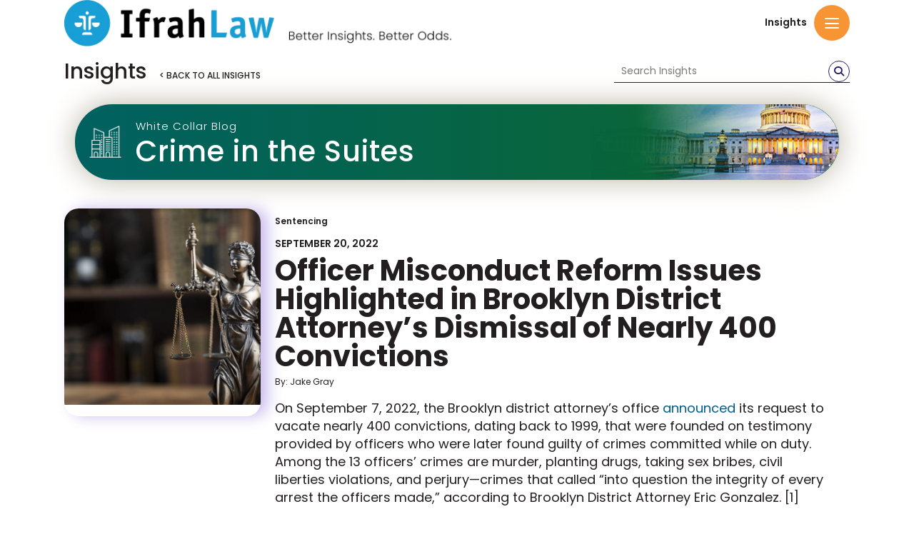

--- FILE ---
content_type: text/html; charset=UTF-8
request_url: https://www.ifrahlaw.com/crime-in-the-suites/officer-misconduct-issues-highlighted-in-brooklyn-district-attorneys-dismissal-of-nearly-400-convictions/
body_size: 97066
content:
<!DOCTYPE html>
<html lang="en-US">
<head>
<meta charset="UTF-8" />
<meta name='viewport' content='width=device-width, initial-scale=1.0' />
<meta http-equiv='X-UA-Compatible' content='IE=edge' />
<link rel="profile" href="https://gmpg.org/xfn/11" />
<script data-mp=true data-cfasync=false nowprocket>window.MOTIONPAGE_FRONT={version:"2.4.0"}</script><meta name='robots' content='index, follow, max-image-preview:large, max-snippet:-1, max-video-preview:-1' />
	<style>img:is([sizes="auto" i], [sizes^="auto," i]) { contain-intrinsic-size: 3000px 1500px }</style>
	<script id="cookieyes" type="text/javascript" src="https://cdn-cookieyes.com/client_data/4a5250cd11c2ab435505f241/script.js"></script>
<!-- Google Tag Manager for WordPress by gtm4wp.com -->
<script data-cfasync="false" data-pagespeed-no-defer>
	var gtm4wp_datalayer_name = "dataLayer";
	var dataLayer = dataLayer || [];
</script>
<!-- End Google Tag Manager for WordPress by gtm4wp.com -->
	<!-- This site is optimized with the Yoast SEO Premium plugin v26.7 (Yoast SEO v26.7) - https://yoast.com/wordpress/plugins/seo/ -->
	<title>Officer Misconduct Reform Issues Highlighted in Brooklyn District Attorney&#039;s Dismissal of Nearly 400 Convictions - Ifrah Law</title>
<link data-rocket-preload as="style" href="https://fonts.googleapis.com/css?family=Poppins%3A300%2C400%2C700%2C500%2C600%7CMaven%20Pro%3A500&#038;display=swap" rel="preload">
<link href="https://fonts.googleapis.com/css?family=Poppins%3A300%2C400%2C700%2C500%2C600%7CMaven%20Pro%3A500&#038;display=swap" media="print" onload="this.media=&#039;all&#039;" rel="stylesheet">
<noscript data-wpr-hosted-gf-parameters=""><link rel="stylesheet" href="https://fonts.googleapis.com/css?family=Poppins%3A300%2C400%2C700%2C500%2C600%7CMaven%20Pro%3A500&#038;display=swap"></noscript>
	<meta name="description" content="Officer Misconduct Reform Issues Highlighted in Brooklyn District Attorney&#039;s Dismissal of Nearly 400 Convictions - Crime in the Suites." />
	<link rel="canonical" href="https://www.ifrahlaw.com/crime-in-the-suites/officer-misconduct-issues-highlighted-in-brooklyn-district-attorneys-dismissal-of-nearly-400-convictions/" />
	<meta property="og:locale" content="en_US" />
	<meta property="og:type" content="article" />
	<meta property="og:title" content="Officer Misconduct Reform Issues Highlighted in Brooklyn District Attorney&#039;s Dismissal of Nearly 400 Convictions" />
	<meta property="og:description" content="On September 7, 2022, the Brooklyn district attorney’s office announced its request to vacate nearly 400 convictions, dating back to 1999, that were" />
	<meta property="og:url" content="https://www.ifrahlaw.com/crime-in-the-suites/officer-misconduct-issues-highlighted-in-brooklyn-district-attorneys-dismissal-of-nearly-400-convictions/" />
	<meta property="og:site_name" content="Ifrah Law" />
	<meta property="article:publisher" content="https://www.facebook.com/IfrahLaw/" />
	<meta property="article:modified_time" content="2022-09-20T19:15:49+00:00" />
	<meta property="og:image" content="https://www.ifrahlaw.com/wp-content/uploads/2022/09/istock-1305072447.jpeg" />
	<meta property="og:image:width" content="2120" />
	<meta property="og:image:height" content="1414" />
	<meta property="og:image:type" content="image/jpeg" />
	<meta name="twitter:card" content="summary_large_image" />
	<meta name="twitter:site" content="@ifrahlaw" />
	<meta name="twitter:label1" content="Est. reading time" />
	<meta name="twitter:data1" content="5 minutes" />
	<meta name="twitter:label2" content="Written by" />
	<meta name="twitter:data2" content="Jake Gray" />
	<script type="application/ld+json" class="yoast-schema-graph">{"@context":"https://schema.org","@graph":[{"@type":["Article","BlogPosting"],"@id":"https://www.ifrahlaw.com/crime-in-the-suites/officer-misconduct-issues-highlighted-in-brooklyn-district-attorneys-dismissal-of-nearly-400-convictions/#article","isPartOf":{"@id":"https://www.ifrahlaw.com/crime-in-the-suites/officer-misconduct-issues-highlighted-in-brooklyn-district-attorneys-dismissal-of-nearly-400-convictions/"},"author":{"name":"Jake Gray","@id":"https://www.ifrahlaw.com/#/schema/person/76e469099f0c1ebcde9ee7235be0e9bd"},"headline":"Officer Misconduct Reform Issues Highlighted in Brooklyn District Attorney&#8217;s Dismissal of Nearly 400 Convictions","datePublished":"2022-09-20T19:15:38+00:00","dateModified":"2022-09-20T19:15:49+00:00","mainEntityOfPage":{"@id":"https://www.ifrahlaw.com/crime-in-the-suites/officer-misconduct-issues-highlighted-in-brooklyn-district-attorneys-dismissal-of-nearly-400-convictions/"},"wordCount":1058,"commentCount":0,"publisher":{"@id":"https://www.ifrahlaw.com/#organization"},"image":{"@id":"https://www.ifrahlaw.com/crime-in-the-suites/officer-misconduct-issues-highlighted-in-brooklyn-district-attorneys-dismissal-of-nearly-400-convictions/#primaryimage"},"thumbnailUrl":"https://www.ifrahlaw.com/wp-content/uploads/2022/09/istock-1305072447.jpeg","articleSection":["Article"],"inLanguage":"en-US","potentialAction":[{"@type":"CommentAction","name":"Comment","target":["https://www.ifrahlaw.com/crime-in-the-suites/officer-misconduct-issues-highlighted-in-brooklyn-district-attorneys-dismissal-of-nearly-400-convictions/#respond"]}]},{"@type":["WebPage","ItemPage"],"@id":"https://www.ifrahlaw.com/crime-in-the-suites/officer-misconduct-issues-highlighted-in-brooklyn-district-attorneys-dismissal-of-nearly-400-convictions/","url":"https://www.ifrahlaw.com/crime-in-the-suites/officer-misconduct-issues-highlighted-in-brooklyn-district-attorneys-dismissal-of-nearly-400-convictions/","name":"Officer Misconduct Reform Issues Highlighted in Brooklyn District Attorney's Dismissal of Nearly 400 Convictions - Ifrah Law","isPartOf":{"@id":"https://www.ifrahlaw.com/#website"},"primaryImageOfPage":{"@id":"https://www.ifrahlaw.com/crime-in-the-suites/officer-misconduct-issues-highlighted-in-brooklyn-district-attorneys-dismissal-of-nearly-400-convictions/#primaryimage"},"image":{"@id":"https://www.ifrahlaw.com/crime-in-the-suites/officer-misconduct-issues-highlighted-in-brooklyn-district-attorneys-dismissal-of-nearly-400-convictions/#primaryimage"},"thumbnailUrl":"https://www.ifrahlaw.com/wp-content/uploads/2022/09/istock-1305072447.jpeg","datePublished":"2022-09-20T19:15:38+00:00","dateModified":"2022-09-20T19:15:49+00:00","description":"Officer Misconduct Reform Issues Highlighted in Brooklyn District Attorney's Dismissal of Nearly 400 Convictions - Crime in the Suites.","breadcrumb":{"@id":"https://www.ifrahlaw.com/crime-in-the-suites/officer-misconduct-issues-highlighted-in-brooklyn-district-attorneys-dismissal-of-nearly-400-convictions/#breadcrumb"},"inLanguage":"en-US","potentialAction":[{"@type":"ReadAction","target":["https://www.ifrahlaw.com/crime-in-the-suites/officer-misconduct-issues-highlighted-in-brooklyn-district-attorneys-dismissal-of-nearly-400-convictions/"]}]},{"@type":"ImageObject","inLanguage":"en-US","@id":"https://www.ifrahlaw.com/crime-in-the-suites/officer-misconduct-issues-highlighted-in-brooklyn-district-attorneys-dismissal-of-nearly-400-convictions/#primaryimage","url":"https://www.ifrahlaw.com/wp-content/uploads/2022/09/istock-1305072447.jpeg","contentUrl":"https://www.ifrahlaw.com/wp-content/uploads/2022/09/istock-1305072447.jpeg","width":2048,"height":1366,"caption":"Themis statue on the shelf with legal books background."},{"@type":"BreadcrumbList","@id":"https://www.ifrahlaw.com/crime-in-the-suites/officer-misconduct-issues-highlighted-in-brooklyn-district-attorneys-dismissal-of-nearly-400-convictions/#breadcrumb","itemListElement":[{"@type":"ListItem","position":1,"name":"Home","item":"https://www.ifrahlaw.com/"},{"@type":"ListItem","position":2,"name":"Crime in the Suites","item":"https://www.ifrahlaw.com/crime-in-the-suites/"},{"@type":"ListItem","position":3,"name":"Officer Misconduct Reform Issues Highlighted in Brooklyn District Attorney&#8217;s Dismissal of Nearly 400 Convictions"}]},{"@type":"WebSite","@id":"https://www.ifrahlaw.com/#website","url":"https://www.ifrahlaw.com/","name":"Ifrah Law","description":"Better Insights. Better Odds.","publisher":{"@id":"https://www.ifrahlaw.com/#organization"},"potentialAction":[{"@type":"SearchAction","target":{"@type":"EntryPoint","urlTemplate":"https://www.ifrahlaw.com/?s={search_term_string}"},"query-input":{"@type":"PropertyValueSpecification","valueRequired":true,"valueName":"search_term_string"}}],"inLanguage":"en-US"},{"@type":"Organization","@id":"https://www.ifrahlaw.com/#organization","name":"Ifrah Law PLLC","url":"https://www.ifrahlaw.com/","logo":{"@type":"ImageObject","inLanguage":"en-US","@id":"https://www.ifrahlaw.com/#/schema/logo/image/","url":"https://www.ifrahlaw.com/wp-content/uploads/2023/11/cropped-cropped-favicon.png","contentUrl":"https://www.ifrahlaw.com/wp-content/uploads/2023/11/cropped-cropped-favicon.png","width":512,"height":512,"caption":"Ifrah Law PLLC"},"image":{"@id":"https://www.ifrahlaw.com/#/schema/logo/image/"},"sameAs":["https://www.facebook.com/IfrahLaw/","https://x.com/ifrahlaw","https://www.linkedin.com/company-beta/1090799/","https://www.youtube.com/channel/UCXm-UirAeOmFYeiYJEu3TOg"]},{"@type":"Person","@id":"https://www.ifrahlaw.com/#/schema/person/76e469099f0c1ebcde9ee7235be0e9bd","name":"Jake Gray","image":{"@type":"ImageObject","inLanguage":"en-US","@id":"https://www.ifrahlaw.com/#/schema/person/image/cd1a2f22e2a4f881538e0762a2ca1845","url":"https://www.ifrahlaw.com/wp-content/uploads/2023/11/cropped-cropped-favicon-96x96.png","contentUrl":"https://www.ifrahlaw.com/wp-content/uploads/2023/11/cropped-cropped-favicon-96x96.png","caption":"Jake Gray"},"description":"Jake Gray is a graduate of Columbia University and an established technology researcher, currently working in the betting and futures space as a consultant to a variety of operators. He frequently writes about online gaming and sports betting laws."}]}</script>
	<!-- / Yoast SEO Premium plugin. -->


<link rel='dns-prefetch' href='//stackpath.bootstrapcdn.com' />
<link rel='dns-prefetch' href='//use.fontawesome.com' />
<link rel='dns-prefetch' href='//fonts.googleapis.com' />
<link href='https://fonts.gstatic.com' crossorigin rel='preconnect' />
<link rel='stylesheet' id='wp-block-library-css' href='https://www.ifrahlaw.com/wp-includes/css/dist/block-library/style.min.css' media='all' />
<style id='wp-block-library-theme-inline-css'>
.wp-block-audio :where(figcaption){color:#555;font-size:13px;text-align:center}.is-dark-theme .wp-block-audio :where(figcaption){color:#ffffffa6}.wp-block-audio{margin:0 0 1em}.wp-block-code{border:1px solid #ccc;border-radius:4px;font-family:Menlo,Consolas,monaco,monospace;padding:.8em 1em}.wp-block-embed :where(figcaption){color:#555;font-size:13px;text-align:center}.is-dark-theme .wp-block-embed :where(figcaption){color:#ffffffa6}.wp-block-embed{margin:0 0 1em}.blocks-gallery-caption{color:#555;font-size:13px;text-align:center}.is-dark-theme .blocks-gallery-caption{color:#ffffffa6}:root :where(.wp-block-image figcaption){color:#555;font-size:13px;text-align:center}.is-dark-theme :root :where(.wp-block-image figcaption){color:#ffffffa6}.wp-block-image{margin:0 0 1em}.wp-block-pullquote{border-bottom:4px solid;border-top:4px solid;color:currentColor;margin-bottom:1.75em}.wp-block-pullquote cite,.wp-block-pullquote footer,.wp-block-pullquote__citation{color:currentColor;font-size:.8125em;font-style:normal;text-transform:uppercase}.wp-block-quote{border-left:.25em solid;margin:0 0 1.75em;padding-left:1em}.wp-block-quote cite,.wp-block-quote footer{color:currentColor;font-size:.8125em;font-style:normal;position:relative}.wp-block-quote:where(.has-text-align-right){border-left:none;border-right:.25em solid;padding-left:0;padding-right:1em}.wp-block-quote:where(.has-text-align-center){border:none;padding-left:0}.wp-block-quote.is-large,.wp-block-quote.is-style-large,.wp-block-quote:where(.is-style-plain){border:none}.wp-block-search .wp-block-search__label{font-weight:700}.wp-block-search__button{border:1px solid #ccc;padding:.375em .625em}:where(.wp-block-group.has-background){padding:1.25em 2.375em}.wp-block-separator.has-css-opacity{opacity:.4}.wp-block-separator{border:none;border-bottom:2px solid;margin-left:auto;margin-right:auto}.wp-block-separator.has-alpha-channel-opacity{opacity:1}.wp-block-separator:not(.is-style-wide):not(.is-style-dots){width:100px}.wp-block-separator.has-background:not(.is-style-dots){border-bottom:none;height:1px}.wp-block-separator.has-background:not(.is-style-wide):not(.is-style-dots){height:2px}.wp-block-table{margin:0 0 1em}.wp-block-table td,.wp-block-table th{word-break:normal}.wp-block-table :where(figcaption){color:#555;font-size:13px;text-align:center}.is-dark-theme .wp-block-table :where(figcaption){color:#ffffffa6}.wp-block-video :where(figcaption){color:#555;font-size:13px;text-align:center}.is-dark-theme .wp-block-video :where(figcaption){color:#ffffffa6}.wp-block-video{margin:0 0 1em}:root :where(.wp-block-template-part.has-background){margin-bottom:0;margin-top:0;padding:1.25em 2.375em}
</style>
<style id='classic-theme-styles-inline-css'>
/*! This file is auto-generated */
.wp-block-button__link{color:#fff;background-color:#32373c;border-radius:9999px;box-shadow:none;text-decoration:none;padding:calc(.667em + 2px) calc(1.333em + 2px);font-size:1.125em}.wp-block-file__button{background:#32373c;color:#fff;text-decoration:none}
</style>
<style id='co-authors-plus-coauthors-style-inline-css'>
.wp-block-co-authors-plus-coauthors.is-layout-flow [class*=wp-block-co-authors-plus]{display:inline}

</style>
<style id='co-authors-plus-avatar-style-inline-css'>
.wp-block-co-authors-plus-avatar :where(img){height:auto;max-width:100%;vertical-align:bottom}.wp-block-co-authors-plus-coauthors.is-layout-flow .wp-block-co-authors-plus-avatar :where(img){vertical-align:middle}.wp-block-co-authors-plus-avatar:is(.alignleft,.alignright){display:table}.wp-block-co-authors-plus-avatar.aligncenter{display:table;margin-inline:auto}

</style>
<style id='co-authors-plus-image-style-inline-css'>
.wp-block-co-authors-plus-image{margin-bottom:0}.wp-block-co-authors-plus-image :where(img){height:auto;max-width:100%;vertical-align:bottom}.wp-block-co-authors-plus-coauthors.is-layout-flow .wp-block-co-authors-plus-image :where(img){vertical-align:middle}.wp-block-co-authors-plus-image:is(.alignfull,.alignwide) :where(img){width:100%}.wp-block-co-authors-plus-image:is(.alignleft,.alignright){display:table}.wp-block-co-authors-plus-image.aligncenter{display:table;margin-inline:auto}

</style>
<style id='safe-svg-svg-icon-style-inline-css'>
.safe-svg-cover{text-align:center}.safe-svg-cover .safe-svg-inside{display:inline-block;max-width:100%}.safe-svg-cover svg{fill:currentColor;height:100%;max-height:100%;max-width:100%;width:100%}

</style>
<style id='font-awesome-svg-styles-default-inline-css'>
.svg-inline--fa {
  display: inline-block;
  height: 1em;
  overflow: visible;
  vertical-align: -.125em;
}
</style>
<link rel='stylesheet' id='font-awesome-svg-styles-css' href='https://www.ifrahlaw.com/wp-content/uploads/font-awesome/v6.5.1/css/svg-with-js.css' media='all' />
<style id='font-awesome-svg-styles-inline-css'>
   .wp-block-font-awesome-icon svg::before,
   .wp-rich-text-font-awesome-icon svg::before {content: unset;}
</style>
<style id='global-styles-inline-css'>
:root{--wp--preset--aspect-ratio--square: 1;--wp--preset--aspect-ratio--4-3: 4/3;--wp--preset--aspect-ratio--3-4: 3/4;--wp--preset--aspect-ratio--3-2: 3/2;--wp--preset--aspect-ratio--2-3: 2/3;--wp--preset--aspect-ratio--16-9: 16/9;--wp--preset--aspect-ratio--9-16: 9/16;--wp--preset--color--black: #000000;--wp--preset--color--cyan-bluish-gray: #abb8c3;--wp--preset--color--white: #ffffff;--wp--preset--color--pale-pink: #f78da7;--wp--preset--color--vivid-red: #cf2e2e;--wp--preset--color--luminous-vivid-orange: #ff6900;--wp--preset--color--luminous-vivid-amber: #fcb900;--wp--preset--color--light-green-cyan: #7bdcb5;--wp--preset--color--vivid-green-cyan: #00d084;--wp--preset--color--pale-cyan-blue: #8ed1fc;--wp--preset--color--vivid-cyan-blue: #0693e3;--wp--preset--color--vivid-purple: #9b51e0;--wp--preset--color--fl-heading-text: #231f20;--wp--preset--color--fl-body-bg: #ffffff;--wp--preset--color--fl-body-text: #231f20;--wp--preset--color--fl-accent: #035d91;--wp--preset--color--fl-accent-hover: #035d91;--wp--preset--color--fl-topbar-bg: #ffffff;--wp--preset--color--fl-topbar-text: #757575;--wp--preset--color--fl-topbar-link: #2b7bb9;--wp--preset--color--fl-topbar-hover: #2b7bb9;--wp--preset--color--fl-header-bg: #ffffff;--wp--preset--color--fl-header-text: #757575;--wp--preset--color--fl-header-link: #757575;--wp--preset--color--fl-header-hover: #2b7bb9;--wp--preset--color--fl-nav-bg: #ffffff;--wp--preset--color--fl-nav-link: #757575;--wp--preset--color--fl-nav-hover: #2b7bb9;--wp--preset--color--fl-content-bg: #ffffff;--wp--preset--color--fl-footer-widgets-bg: #ffffff;--wp--preset--color--fl-footer-widgets-text: #757575;--wp--preset--color--fl-footer-widgets-link: #2b7bb9;--wp--preset--color--fl-footer-widgets-hover: #2b7bb9;--wp--preset--color--fl-footer-bg: #ffffff;--wp--preset--color--fl-footer-text: #757575;--wp--preset--color--fl-footer-link: #2b7bb9;--wp--preset--color--fl-footer-hover: #2b7bb9;--wp--preset--gradient--vivid-cyan-blue-to-vivid-purple: linear-gradient(135deg,rgba(6,147,227,1) 0%,rgb(155,81,224) 100%);--wp--preset--gradient--light-green-cyan-to-vivid-green-cyan: linear-gradient(135deg,rgb(122,220,180) 0%,rgb(0,208,130) 100%);--wp--preset--gradient--luminous-vivid-amber-to-luminous-vivid-orange: linear-gradient(135deg,rgba(252,185,0,1) 0%,rgba(255,105,0,1) 100%);--wp--preset--gradient--luminous-vivid-orange-to-vivid-red: linear-gradient(135deg,rgba(255,105,0,1) 0%,rgb(207,46,46) 100%);--wp--preset--gradient--very-light-gray-to-cyan-bluish-gray: linear-gradient(135deg,rgb(238,238,238) 0%,rgb(169,184,195) 100%);--wp--preset--gradient--cool-to-warm-spectrum: linear-gradient(135deg,rgb(74,234,220) 0%,rgb(151,120,209) 20%,rgb(207,42,186) 40%,rgb(238,44,130) 60%,rgb(251,105,98) 80%,rgb(254,248,76) 100%);--wp--preset--gradient--blush-light-purple: linear-gradient(135deg,rgb(255,206,236) 0%,rgb(152,150,240) 100%);--wp--preset--gradient--blush-bordeaux: linear-gradient(135deg,rgb(254,205,165) 0%,rgb(254,45,45) 50%,rgb(107,0,62) 100%);--wp--preset--gradient--luminous-dusk: linear-gradient(135deg,rgb(255,203,112) 0%,rgb(199,81,192) 50%,rgb(65,88,208) 100%);--wp--preset--gradient--pale-ocean: linear-gradient(135deg,rgb(255,245,203) 0%,rgb(182,227,212) 50%,rgb(51,167,181) 100%);--wp--preset--gradient--electric-grass: linear-gradient(135deg,rgb(202,248,128) 0%,rgb(113,206,126) 100%);--wp--preset--gradient--midnight: linear-gradient(135deg,rgb(2,3,129) 0%,rgb(40,116,252) 100%);--wp--preset--font-size--small: 13px;--wp--preset--font-size--medium: 20px;--wp--preset--font-size--large: 36px;--wp--preset--font-size--x-large: 42px;--wp--preset--spacing--20: 0.44rem;--wp--preset--spacing--30: 0.67rem;--wp--preset--spacing--40: 1rem;--wp--preset--spacing--50: 1.5rem;--wp--preset--spacing--60: 2.25rem;--wp--preset--spacing--70: 3.38rem;--wp--preset--spacing--80: 5.06rem;--wp--preset--shadow--natural: 6px 6px 9px rgba(0, 0, 0, 0.2);--wp--preset--shadow--deep: 12px 12px 50px rgba(0, 0, 0, 0.4);--wp--preset--shadow--sharp: 6px 6px 0px rgba(0, 0, 0, 0.2);--wp--preset--shadow--outlined: 6px 6px 0px -3px rgba(255, 255, 255, 1), 6px 6px rgba(0, 0, 0, 1);--wp--preset--shadow--crisp: 6px 6px 0px rgba(0, 0, 0, 1);}:where(.is-layout-flex){gap: 0.5em;}:where(.is-layout-grid){gap: 0.5em;}body .is-layout-flex{display: flex;}.is-layout-flex{flex-wrap: wrap;align-items: center;}.is-layout-flex > :is(*, div){margin: 0;}body .is-layout-grid{display: grid;}.is-layout-grid > :is(*, div){margin: 0;}:where(.wp-block-columns.is-layout-flex){gap: 2em;}:where(.wp-block-columns.is-layout-grid){gap: 2em;}:where(.wp-block-post-template.is-layout-flex){gap: 1.25em;}:where(.wp-block-post-template.is-layout-grid){gap: 1.25em;}.has-black-color{color: var(--wp--preset--color--black) !important;}.has-cyan-bluish-gray-color{color: var(--wp--preset--color--cyan-bluish-gray) !important;}.has-white-color{color: var(--wp--preset--color--white) !important;}.has-pale-pink-color{color: var(--wp--preset--color--pale-pink) !important;}.has-vivid-red-color{color: var(--wp--preset--color--vivid-red) !important;}.has-luminous-vivid-orange-color{color: var(--wp--preset--color--luminous-vivid-orange) !important;}.has-luminous-vivid-amber-color{color: var(--wp--preset--color--luminous-vivid-amber) !important;}.has-light-green-cyan-color{color: var(--wp--preset--color--light-green-cyan) !important;}.has-vivid-green-cyan-color{color: var(--wp--preset--color--vivid-green-cyan) !important;}.has-pale-cyan-blue-color{color: var(--wp--preset--color--pale-cyan-blue) !important;}.has-vivid-cyan-blue-color{color: var(--wp--preset--color--vivid-cyan-blue) !important;}.has-vivid-purple-color{color: var(--wp--preset--color--vivid-purple) !important;}.has-black-background-color{background-color: var(--wp--preset--color--black) !important;}.has-cyan-bluish-gray-background-color{background-color: var(--wp--preset--color--cyan-bluish-gray) !important;}.has-white-background-color{background-color: var(--wp--preset--color--white) !important;}.has-pale-pink-background-color{background-color: var(--wp--preset--color--pale-pink) !important;}.has-vivid-red-background-color{background-color: var(--wp--preset--color--vivid-red) !important;}.has-luminous-vivid-orange-background-color{background-color: var(--wp--preset--color--luminous-vivid-orange) !important;}.has-luminous-vivid-amber-background-color{background-color: var(--wp--preset--color--luminous-vivid-amber) !important;}.has-light-green-cyan-background-color{background-color: var(--wp--preset--color--light-green-cyan) !important;}.has-vivid-green-cyan-background-color{background-color: var(--wp--preset--color--vivid-green-cyan) !important;}.has-pale-cyan-blue-background-color{background-color: var(--wp--preset--color--pale-cyan-blue) !important;}.has-vivid-cyan-blue-background-color{background-color: var(--wp--preset--color--vivid-cyan-blue) !important;}.has-vivid-purple-background-color{background-color: var(--wp--preset--color--vivid-purple) !important;}.has-black-border-color{border-color: var(--wp--preset--color--black) !important;}.has-cyan-bluish-gray-border-color{border-color: var(--wp--preset--color--cyan-bluish-gray) !important;}.has-white-border-color{border-color: var(--wp--preset--color--white) !important;}.has-pale-pink-border-color{border-color: var(--wp--preset--color--pale-pink) !important;}.has-vivid-red-border-color{border-color: var(--wp--preset--color--vivid-red) !important;}.has-luminous-vivid-orange-border-color{border-color: var(--wp--preset--color--luminous-vivid-orange) !important;}.has-luminous-vivid-amber-border-color{border-color: var(--wp--preset--color--luminous-vivid-amber) !important;}.has-light-green-cyan-border-color{border-color: var(--wp--preset--color--light-green-cyan) !important;}.has-vivid-green-cyan-border-color{border-color: var(--wp--preset--color--vivid-green-cyan) !important;}.has-pale-cyan-blue-border-color{border-color: var(--wp--preset--color--pale-cyan-blue) !important;}.has-vivid-cyan-blue-border-color{border-color: var(--wp--preset--color--vivid-cyan-blue) !important;}.has-vivid-purple-border-color{border-color: var(--wp--preset--color--vivid-purple) !important;}.has-vivid-cyan-blue-to-vivid-purple-gradient-background{background: var(--wp--preset--gradient--vivid-cyan-blue-to-vivid-purple) !important;}.has-light-green-cyan-to-vivid-green-cyan-gradient-background{background: var(--wp--preset--gradient--light-green-cyan-to-vivid-green-cyan) !important;}.has-luminous-vivid-amber-to-luminous-vivid-orange-gradient-background{background: var(--wp--preset--gradient--luminous-vivid-amber-to-luminous-vivid-orange) !important;}.has-luminous-vivid-orange-to-vivid-red-gradient-background{background: var(--wp--preset--gradient--luminous-vivid-orange-to-vivid-red) !important;}.has-very-light-gray-to-cyan-bluish-gray-gradient-background{background: var(--wp--preset--gradient--very-light-gray-to-cyan-bluish-gray) !important;}.has-cool-to-warm-spectrum-gradient-background{background: var(--wp--preset--gradient--cool-to-warm-spectrum) !important;}.has-blush-light-purple-gradient-background{background: var(--wp--preset--gradient--blush-light-purple) !important;}.has-blush-bordeaux-gradient-background{background: var(--wp--preset--gradient--blush-bordeaux) !important;}.has-luminous-dusk-gradient-background{background: var(--wp--preset--gradient--luminous-dusk) !important;}.has-pale-ocean-gradient-background{background: var(--wp--preset--gradient--pale-ocean) !important;}.has-electric-grass-gradient-background{background: var(--wp--preset--gradient--electric-grass) !important;}.has-midnight-gradient-background{background: var(--wp--preset--gradient--midnight) !important;}.has-small-font-size{font-size: var(--wp--preset--font-size--small) !important;}.has-medium-font-size{font-size: var(--wp--preset--font-size--medium) !important;}.has-large-font-size{font-size: var(--wp--preset--font-size--large) !important;}.has-x-large-font-size{font-size: var(--wp--preset--font-size--x-large) !important;}
:where(.wp-block-post-template.is-layout-flex){gap: 1.25em;}:where(.wp-block-post-template.is-layout-grid){gap: 1.25em;}
:where(.wp-block-columns.is-layout-flex){gap: 2em;}:where(.wp-block-columns.is-layout-grid){gap: 2em;}
:root :where(.wp-block-pullquote){font-size: 1.5em;line-height: 1.6;}
</style>
<style id='fl-builder-layout-352-inline-css'>
.fl-builder-content *,.fl-builder-content *:before,.fl-builder-content *:after {-webkit-box-sizing: border-box;-moz-box-sizing: border-box;box-sizing: border-box;}.fl-row:before,.fl-row:after,.fl-row-content:before,.fl-row-content:after,.fl-col-group:before,.fl-col-group:after,.fl-col:before,.fl-col:after,.fl-module:not([data-accepts]):before,.fl-module:not([data-accepts]):after,.fl-module-content:before,.fl-module-content:after {display: table;content: " ";}.fl-row:after,.fl-row-content:after,.fl-col-group:after,.fl-col:after,.fl-module:not([data-accepts]):after,.fl-module-content:after {clear: both;}.fl-clear {clear: both;}.fl-row,.fl-row-content {margin-left: auto;margin-right: auto;min-width: 0;}.fl-row-content-wrap {position: relative;}.fl-builder-mobile .fl-row-bg-photo .fl-row-content-wrap {background-attachment: scroll;}.fl-row-bg-video,.fl-row-bg-video .fl-row-content,.fl-row-bg-embed,.fl-row-bg-embed .fl-row-content {position: relative;}.fl-row-bg-video .fl-bg-video,.fl-row-bg-embed .fl-bg-embed-code {bottom: 0;left: 0;overflow: hidden;position: absolute;right: 0;top: 0;}.fl-row-bg-video .fl-bg-video video,.fl-row-bg-embed .fl-bg-embed-code video {bottom: 0;left: 0px;max-width: none;position: absolute;right: 0;top: 0px;}.fl-row-bg-video .fl-bg-video video {min-width: 100%;min-height: 100%;width: auto;height: auto;}.fl-row-bg-video .fl-bg-video iframe,.fl-row-bg-embed .fl-bg-embed-code iframe {pointer-events: none;width: 100vw;height: 56.25vw; max-width: none;min-height: 100vh;min-width: 177.77vh; position: absolute;top: 50%;left: 50%;-ms-transform: translate(-50%, -50%); -webkit-transform: translate(-50%, -50%); transform: translate(-50%, -50%);}.fl-bg-video-fallback {background-position: 50% 50%;background-repeat: no-repeat;background-size: cover;bottom: 0px;left: 0px;position: absolute;right: 0px;top: 0px;}.fl-row-bg-slideshow,.fl-row-bg-slideshow .fl-row-content {position: relative;}.fl-row .fl-bg-slideshow {bottom: 0;left: 0;overflow: hidden;position: absolute;right: 0;top: 0;z-index: 0;}.fl-builder-edit .fl-row .fl-bg-slideshow * {bottom: 0;height: auto !important;left: 0;position: absolute !important;right: 0;top: 0;}.fl-row-bg-overlay .fl-row-content-wrap:after {border-radius: inherit;content: '';display: block;position: absolute;top: 0;right: 0;bottom: 0;left: 0;z-index: 0;}.fl-row-bg-overlay .fl-row-content {position: relative;z-index: 1;}.fl-row-default-height .fl-row-content-wrap,.fl-row-custom-height .fl-row-content-wrap {display: -webkit-box;display: -webkit-flex;display: -ms-flexbox;display: flex;min-height: 100vh;}.fl-row-overlap-top .fl-row-content-wrap {display: -webkit-inline-box;display: -webkit-inline-flex;display: -moz-inline-box;display: -ms-inline-flexbox;display: inline-flex;width: 100%;}.fl-row-default-height .fl-row-content-wrap,.fl-row-custom-height .fl-row-content-wrap {min-height: 0;}.fl-row-default-height .fl-row-content,.fl-row-full-height .fl-row-content,.fl-row-custom-height .fl-row-content {-webkit-box-flex: 1 1 auto; -moz-box-flex: 1 1 auto;-webkit-flex: 1 1 auto;-ms-flex: 1 1 auto;flex: 1 1 auto;}.fl-row-default-height .fl-row-full-width.fl-row-content,.fl-row-full-height .fl-row-full-width.fl-row-content,.fl-row-custom-height .fl-row-full-width.fl-row-content {max-width: 100%;width: 100%;}.fl-row-default-height.fl-row-align-center .fl-row-content-wrap,.fl-row-full-height.fl-row-align-center .fl-row-content-wrap,.fl-row-custom-height.fl-row-align-center .fl-row-content-wrap {-webkit-align-items: center;-webkit-box-align: center;-webkit-box-pack: center;-webkit-justify-content: center;-ms-flex-align: center;-ms-flex-pack: center;justify-content: center;align-items: center;}.fl-row-default-height.fl-row-align-bottom .fl-row-content-wrap,.fl-row-full-height.fl-row-align-bottom .fl-row-content-wrap,.fl-row-custom-height.fl-row-align-bottom .fl-row-content-wrap {-webkit-align-items: flex-end;-webkit-justify-content: flex-end;-webkit-box-align: end;-webkit-box-pack: end;-ms-flex-align: end;-ms-flex-pack: end;justify-content: flex-end;align-items: flex-end;}.fl-col-group-equal-height {display: flex;flex-wrap: wrap;width: 100%;}.fl-col-group-equal-height.fl-col-group-has-child-loading {flex-wrap: nowrap;}.fl-col-group-equal-height .fl-col,.fl-col-group-equal-height .fl-col-content {display: flex;flex: 1 1 auto;}.fl-col-group-equal-height .fl-col-content {flex-direction: column;flex-shrink: 1;min-width: 1px;max-width: 100%;width: 100%;}.fl-col-group-equal-height:before,.fl-col-group-equal-height .fl-col:before,.fl-col-group-equal-height .fl-col-content:before,.fl-col-group-equal-height:after,.fl-col-group-equal-height .fl-col:after,.fl-col-group-equal-height .fl-col-content:after{content: none;}.fl-col-group-nested.fl-col-group-equal-height.fl-col-group-align-top .fl-col-content,.fl-col-group-equal-height.fl-col-group-align-top .fl-col-content {justify-content: flex-start;}.fl-col-group-nested.fl-col-group-equal-height.fl-col-group-align-center .fl-col-content,.fl-col-group-equal-height.fl-col-group-align-center .fl-col-content {justify-content: center;}.fl-col-group-nested.fl-col-group-equal-height.fl-col-group-align-bottom .fl-col-content,.fl-col-group-equal-height.fl-col-group-align-bottom .fl-col-content {justify-content: flex-end;}.fl-col-group-equal-height.fl-col-group-align-center .fl-col-group {width: 100%;}.fl-col {float: left;min-height: 1px;}.fl-col-bg-overlay .fl-col-content {position: relative;}.fl-col-bg-overlay .fl-col-content:after {border-radius: inherit;content: '';display: block;position: absolute;top: 0;right: 0;bottom: 0;left: 0;z-index: 0;}.fl-col-bg-overlay .fl-module {position: relative;z-index: 2;}.single:not(.woocommerce).single-fl-builder-template .fl-content {width: 100%;}.fl-builder-layer {position: absolute;top:0;left:0;right: 0;bottom: 0;z-index: 0;pointer-events: none;overflow: hidden;}.fl-builder-shape-layer {z-index: 0;}.fl-builder-shape-layer.fl-builder-bottom-edge-layer {z-index: 1;}.fl-row-bg-overlay .fl-builder-shape-layer {z-index: 1;}.fl-row-bg-overlay .fl-builder-shape-layer.fl-builder-bottom-edge-layer {z-index: 2;}.fl-row-has-layers .fl-row-content {z-index: 1;}.fl-row-bg-overlay .fl-row-content {z-index: 2;}.fl-builder-layer > * {display: block;position: absolute;top:0;left:0;width: 100%;}.fl-builder-layer + .fl-row-content {position: relative;}.fl-builder-layer .fl-shape {fill: #aaa;stroke: none;stroke-width: 0;width:100%;}@supports (-webkit-touch-callout: inherit) {.fl-row.fl-row-bg-parallax .fl-row-content-wrap,.fl-row.fl-row-bg-fixed .fl-row-content-wrap {background-position: center !important;background-attachment: scroll !important;}}@supports (-webkit-touch-callout: none) {.fl-row.fl-row-bg-fixed .fl-row-content-wrap {background-position: center !important;background-attachment: scroll !important;}}.fl-clearfix:before,.fl-clearfix:after {display: table;content: " ";}.fl-clearfix:after {clear: both;}.sr-only {position: absolute;width: 1px;height: 1px;padding: 0;overflow: hidden;clip: rect(0,0,0,0);white-space: nowrap;border: 0;}.fl-builder-content .fl-button:is(a, button),.fl-builder-content a.fl-button:visited {border-radius: 4px;display: inline-block;font-size: 16px;font-weight: normal;line-height: 18px;padding: 12px 24px;text-decoration: none;text-shadow: none;}.fl-builder-content .fl-button:hover {text-decoration: none;}.fl-builder-content .fl-button:active {position: relative;top: 1px;}.fl-builder-content .fl-button-width-full .fl-button {width: 100%;display: block;text-align: center;}.fl-builder-content .fl-button-width-custom .fl-button {display: inline-block;text-align: center;max-width: 100%;}.fl-builder-content .fl-button-left {text-align: left;}.fl-builder-content .fl-button-center {text-align: center;}.fl-builder-content .fl-button-right {text-align: right;}.fl-builder-content .fl-button i {font-size: 1.3em;height: auto;margin-right:8px;vertical-align: middle;width: auto;}.fl-builder-content .fl-button i.fl-button-icon-after {margin-left: 8px;margin-right: 0;}.fl-builder-content .fl-button-has-icon .fl-button-text {vertical-align: middle;}.fl-icon-wrap {display: inline-block;}.fl-icon {display: table-cell;vertical-align: middle;}.fl-icon a {text-decoration: none;}.fl-icon i {float: right;height: auto;width: auto;}.fl-icon i:before {border: none !important;height: auto;width: auto;}.fl-icon-text {display: table-cell;text-align: left;padding-left: 15px;vertical-align: middle;}.fl-icon-text-empty {display: none;}.fl-icon-text *:last-child {margin: 0 !important;padding: 0 !important;}.fl-icon-text a {text-decoration: none;}.fl-icon-text span {display: block;}.fl-icon-text span.mce-edit-focus {min-width: 1px;}.fl-module img {max-width: 100%;}.fl-photo {line-height: 0;position: relative;}.fl-photo-align-left {text-align: left;}.fl-photo-align-center {text-align: center;}.fl-photo-align-right {text-align: right;}.fl-photo-content {display: inline-block;line-height: 0;position: relative;max-width: 100%;}.fl-photo-img-svg {width: 100%;}.fl-photo-content img {display: inline;height: auto;max-width: 100%;}.fl-photo-crop-circle img {-webkit-border-radius: 100%;-moz-border-radius: 100%;border-radius: 100%;}.fl-photo-caption {font-size: 13px;line-height: 18px;overflow: hidden;text-overflow: ellipsis;}.fl-photo-caption-below {padding-bottom: 20px;padding-top: 10px;}.fl-photo-caption-hover {background: rgba(0,0,0,0.7);bottom: 0;color: #fff;left: 0;opacity: 0;filter: alpha(opacity = 0);padding: 10px 15px;position: absolute;right: 0;-webkit-transition:opacity 0.3s ease-in;-moz-transition:opacity 0.3s ease-in;transition:opacity 0.3s ease-in;}.fl-photo-content:hover .fl-photo-caption-hover {opacity: 100;filter: alpha(opacity = 100);}.fl-builder-pagination,.fl-builder-pagination-load-more {padding: 40px 0;}.fl-builder-pagination ul.page-numbers {list-style: none;margin: 0;padding: 0;text-align: center;}.fl-builder-pagination li {display: inline-block;list-style: none;margin: 0;padding: 0;}.fl-builder-pagination li a.page-numbers,.fl-builder-pagination li span.page-numbers {border: 1px solid #e6e6e6;display: inline-block;padding: 5px 10px;margin: 0 0 5px;}.fl-builder-pagination li a.page-numbers:hover,.fl-builder-pagination li span.current {background: #f5f5f5;text-decoration: none;}.fl-slideshow,.fl-slideshow * {-webkit-box-sizing: content-box;-moz-box-sizing: content-box;box-sizing: content-box;}.fl-slideshow .fl-slideshow-image img {max-width: none !important;}.fl-slideshow-social {line-height: 0 !important;}.fl-slideshow-social * {margin: 0 !important;}.fl-builder-content .bx-wrapper .bx-viewport {background: transparent;border: none;box-shadow: none;left: 0;}.mfp-wrap button.mfp-arrow,.mfp-wrap button.mfp-arrow:active,.mfp-wrap button.mfp-arrow:hover,.mfp-wrap button.mfp-arrow:focus {background: transparent !important;border: none !important;outline: none;position: absolute;top: 50%;box-shadow: none !important;}.mfp-wrap .mfp-close,.mfp-wrap .mfp-close:active,.mfp-wrap .mfp-close:hover,.mfp-wrap .mfp-close:focus {background: transparent !important;border: none !important;outline: none;position: absolute;top: 0;box-shadow: none !important;}.admin-bar .mfp-wrap .mfp-close,.admin-bar .mfp-wrap .mfp-close:active,.admin-bar .mfp-wrap .mfp-close:hover,.admin-bar .mfp-wrap .mfp-close:focus {top: 32px!important;}img.mfp-img {padding: 0;}.mfp-counter {display: none;}.mfp-wrap .mfp-preloader.fa {font-size: 30px;}.fl-form-field {margin-bottom: 15px;}.fl-form-field input.fl-form-error {border-color: #DD6420;}.fl-form-error-message {clear: both;color: #DD6420;display: none;padding-top: 8px;font-size: 12px;font-weight: lighter;}.fl-form-button-disabled {opacity: 0.5;}.fl-animation {opacity: 0;}body.fl-no-js .fl-animation {opacity: 1;}.fl-builder-preview .fl-animation,.fl-builder-edit .fl-animation,.fl-animated {opacity: 1;}.fl-animated {animation-fill-mode: both;}.fl-button.fl-button-icon-animation i {width: 0 !important;opacity: 0;transition: all 0.2s ease-out;}.fl-button.fl-button-icon-animation:hover i {opacity: 1 !important;}.fl-button.fl-button-icon-animation i.fl-button-icon-after {margin-left: 0px !important;}.fl-button.fl-button-icon-animation:hover i.fl-button-icon-after {margin-left: 10px !important;}.fl-button.fl-button-icon-animation i.fl-button-icon-before {margin-right: 0 !important;}.fl-button.fl-button-icon-animation:hover i.fl-button-icon-before {margin-right: 20px !important;margin-left: -10px;}@media (max-width: 1200px) {}@media (max-width: 992px) { .fl-col-group.fl-col-group-medium-reversed {display: -webkit-flex;display: flex;-webkit-flex-wrap: wrap-reverse;flex-wrap: wrap-reverse;flex-direction: row-reverse;} }@media (max-width: 768px) { .fl-row-content-wrap {background-attachment: scroll !important;}.fl-row-bg-parallax .fl-row-content-wrap {background-attachment: scroll !important;background-position: center center !important;}.fl-col-group.fl-col-group-equal-height {display: block;}.fl-col-group.fl-col-group-equal-height.fl-col-group-custom-width {display: -webkit-box;display: -webkit-flex;display: flex;}.fl-col-group.fl-col-group-responsive-reversed {display: -webkit-flex;display: flex;-webkit-flex-wrap: wrap-reverse;flex-wrap: wrap-reverse;flex-direction: row-reverse;}.fl-col-group.fl-col-group-responsive-reversed .fl-col:not(.fl-col-small-custom-width) {flex-basis: 100%;width: 100% !important;}.fl-col-group.fl-col-group-medium-reversed:not(.fl-col-group-responsive-reversed) {display: unset;display: unset;-webkit-flex-wrap: unset;flex-wrap: unset;flex-direction: unset;}.fl-col {clear: both;float: none;margin-left: auto;margin-right: auto;width: auto !important;}.fl-col-small:not(.fl-col-small-full-width) {max-width: 400px;}.fl-block-col-resize {display:none;}.fl-row[data-node] .fl-row-content-wrap {margin: 0;padding-left: 0;padding-right: 0;}.fl-row[data-node] .fl-bg-video,.fl-row[data-node] .fl-bg-slideshow {left: 0;right: 0;}.fl-col[data-node] .fl-col-content {margin: 0;padding-left: 0;padding-right: 0;} }@media (min-width: 1201px) {html .fl-visible-large:not(.fl-visible-desktop),html .fl-visible-medium:not(.fl-visible-desktop),html .fl-visible-mobile:not(.fl-visible-desktop) {display: none;}}@media (min-width: 993px) and (max-width: 1200px) {html .fl-visible-desktop:not(.fl-visible-large),html .fl-visible-medium:not(.fl-visible-large),html .fl-visible-mobile:not(.fl-visible-large) {display: none;}}@media (min-width: 769px) and (max-width: 992px) {html .fl-visible-desktop:not(.fl-visible-medium),html .fl-visible-large:not(.fl-visible-medium),html .fl-visible-mobile:not(.fl-visible-medium) {display: none;}}@media (max-width: 768px) {html .fl-visible-desktop:not(.fl-visible-mobile),html .fl-visible-large:not(.fl-visible-mobile),html .fl-visible-medium:not(.fl-visible-mobile) {display: none;}}.fl-col-content {display: flex;flex-direction: column;}.fl-row-fixed-width {max-width: 1100px;}.fl-builder-content > .fl-module-box {margin: 0;}.fl-row-content-wrap {margin-top: 0px;margin-right: 0px;margin-bottom: 0px;margin-left: 0px;padding-top: 20px;padding-right: 20px;padding-bottom: 20px;padding-left: 20px;}.fl-module-content, .fl-module:where(.fl-module:not(:has(> .fl-module-content))) {margin-top: 20px;margin-right: 20px;margin-bottom: 20px;margin-left: 20px;} .fl-node-i641mdsuyvoe > .fl-row-content-wrap {padding-top:0px;padding-right:0px;padding-bottom:0px;padding-left:0px;}.fl-node-v3zpycxolf48 > .fl-row-content-wrap {background-color: #000000;}.fl-node-lmhycktv21pd {width: 40%;}@media(max-width: 992px) {.fl-builder-content .fl-node-lmhycktv21pd {width: 40% !important;max-width: none;-webkit-box-flex: 0 1 auto;-moz-box-flex: 0 1 auto;-webkit-flex: 0 1 auto;-ms-flex: 0 1 auto;flex: 0 1 auto;}}@media(max-width: 768px) {.fl-builder-content .fl-node-lmhycktv21pd {width: 100% !important;max-width: none;clear: none;float: left;}}.fl-node-j5swxkpzynhb {width: 100%;}@media(max-width: 992px) {.fl-builder-content .fl-node-j5swxkpzynhb {width: 100% !important;max-width: none;-webkit-box-flex: 0 1 auto;-moz-box-flex: 0 1 auto;-webkit-flex: 0 1 auto;-ms-flex: 0 1 auto;flex: 0 1 auto;}}@media(max-width: 768px) {.fl-builder-content .fl-node-j5swxkpzynhb {width: 100% !important;max-width: none;clear: none;float: left;}}.fl-node-h56fdgzr4qe1 {width: 100%;}.fl-node-h56fdgzr4qe1 > .fl-col-content {border-style: none;border-width: 0;background-clip: border-box;}@media(max-width: 992px) {.fl-builder-content .fl-node-h56fdgzr4qe1 {width: 100% !important;max-width: none;-webkit-box-flex: 0 1 auto;-moz-box-flex: 0 1 auto;-webkit-flex: 0 1 auto;-ms-flex: 0 1 auto;flex: 0 1 auto;}} .fl-node-h56fdgzr4qe1 > .fl-col-content {margin-left:60px;}.fl-node-76qsyr0dkt2e {width: 100%;}@media ( max-width: 768px ) { .fl-node-76qsyr0dkt2e.fl-col > .fl-col-content {margin-right:20px;margin-left:20px;}}.fl-node-f7tqsb3w18l4 {width: 100%;}.fl-node-vlekht1zg89m {width: 100%;}.fl-node-yzx1w5tk4gfu {width: 60%;}.fl-node-yzx1w5tk4gfu > .fl-col-content {border-style: solid;border-width: 0;background-clip: border-box;border-color: #0d9fd9;border-left-width: 1px;}@media(max-width: 992px) {.fl-builder-content .fl-node-yzx1w5tk4gfu {width: 60% !important;max-width: none;-webkit-box-flex: 0 1 auto;-moz-box-flex: 0 1 auto;-webkit-flex: 0 1 auto;-ms-flex: 0 1 auto;flex: 0 1 auto;}}@media(max-width: 768px) {.fl-builder-content .fl-node-yzx1w5tk4gfu {width: 100% !important;max-width: none;clear: none;float: left;}.fl-node-yzx1w5tk4gfu > .fl-col-content {border-style: none;border-width: 0;background-clip: border-box;}}@media (max-width: 768px) { .fl-module-icon {text-align: center;} }.fl-node-yqt6ci9r4pux .fl-icon i,.fl-node-yqt6ci9r4pux .fl-icon i:before {color: #9b9b9b;}.fl-node-yqt6ci9r4pux .fl-icon i:hover,.fl-node-yqt6ci9r4pux .fl-icon i:hover:before,.fl-node-yqt6ci9r4pux .fl-icon a:hover i,.fl-node-yqt6ci9r4pux .fl-icon a:hover i:before {color: #7f7f7f;}.fl-node-yqt6ci9r4pux .fl-icon i, .fl-node-yqt6ci9r4pux .fl-icon i:before {font-size: 16px;}.fl-node-yqt6ci9r4pux .fl-icon-wrap .fl-icon-text {height: 28px;}.fl-node-yqt6ci9r4pux.fl-module-icon {text-align: left;}@media(max-width: 1200px) {.fl-node-yqt6ci9r4pux .fl-icon-wrap .fl-icon-text {height: 28px;}}@media(max-width: 992px) {.fl-node-yqt6ci9r4pux .fl-icon-wrap .fl-icon-text {height: 28px;}}@media(max-width: 768px) {.fl-node-yqt6ci9r4pux .fl-icon-wrap .fl-icon-text {height: 28px;}} .fl-node-yqt6ci9r4pux > .fl-module-content {margin-top:0px;margin-bottom:0px;margin-left:5px;}.fl-node-07icymoweq1g .fl-icon i,.fl-node-07icymoweq1g .fl-icon i:before {color: #9b9b9b;}.fl-node-07icymoweq1g .fl-icon i, .fl-node-07icymoweq1g .fl-icon i:before {font-size: 16px;}.fl-node-07icymoweq1g .fl-icon-wrap .fl-icon-text {height: 28px;}.fl-node-07icymoweq1g.fl-module-icon {text-align: left;}@media(max-width: 1200px) {.fl-node-07icymoweq1g .fl-icon-wrap .fl-icon-text {height: 28px;}}@media(max-width: 992px) {.fl-node-07icymoweq1g .fl-icon-wrap .fl-icon-text {height: 28px;}}@media(max-width: 768px) {.fl-node-07icymoweq1g .fl-icon-wrap .fl-icon-text {height: 28px;}} .fl-node-07icymoweq1g > .fl-module-content {margin-top:0px;margin-right:0px;margin-bottom:0px;margin-left:3px;}.fl-node-bxwt0z6vo798 .fl-icon i,.fl-node-bxwt0z6vo798 .fl-icon i:before {color: #9b9b9b;}.fl-node-bxwt0z6vo798 .fl-icon i:hover,.fl-node-bxwt0z6vo798 .fl-icon i:hover:before,.fl-node-bxwt0z6vo798 .fl-icon a:hover i,.fl-node-bxwt0z6vo798 .fl-icon a:hover i:before {color: #7f7f7f;}.fl-node-bxwt0z6vo798 .fl-icon i, .fl-node-bxwt0z6vo798 .fl-icon i:before {font-size: 16px;}.fl-node-bxwt0z6vo798 .fl-icon-wrap .fl-icon-text {height: 28px;}.fl-node-bxwt0z6vo798.fl-module-icon {text-align: left;}@media(max-width: 1200px) {.fl-node-bxwt0z6vo798 .fl-icon-wrap .fl-icon-text {height: 28px;}}@media(max-width: 992px) {.fl-node-bxwt0z6vo798 .fl-icon-wrap .fl-icon-text {height: 28px;}}@media(max-width: 768px) {.fl-node-bxwt0z6vo798 .fl-icon-wrap .fl-icon-text {height: 28px;}} .fl-node-bxwt0z6vo798 > .fl-module-content {margin-top:0px;margin-bottom:0px;margin-left:5px;}.fl-node-j6msofyqn3w5 .fl-icon i,.fl-node-j6msofyqn3w5 .fl-icon i:before {color: #9b9b9b;}.fl-node-j6msofyqn3w5 .fl-icon i, .fl-node-j6msofyqn3w5 .fl-icon i:before {font-size: 16px;}.fl-node-j6msofyqn3w5 .fl-icon-wrap .fl-icon-text {height: 28px;}.fl-node-j6msofyqn3w5.fl-module-icon {text-align: left;}@media(max-width: 1200px) {.fl-node-j6msofyqn3w5 .fl-icon-wrap .fl-icon-text {height: 28px;}}@media(max-width: 992px) {.fl-node-j6msofyqn3w5 .fl-icon-wrap .fl-icon-text {height: 28px;}}@media(max-width: 768px) {.fl-node-j6msofyqn3w5 .fl-icon-wrap .fl-icon-text {height: 28px;}} .fl-node-j6msofyqn3w5 > .fl-module-content {margin-top:0px;margin-right:0px;margin-bottom:0px;margin-left:3px;}.fl-builder-content .fl-rich-text strong {font-weight: bold;}.fl-module.fl-rich-text p:last-child {margin-bottom: 0;}.fl-builder-edit .fl-module.fl-rich-text p:not(:has(~ *:not(.fl-block-overlay))) {margin-bottom: 0;}.fl-builder-content .fl-node-0fhintbvu6zg.fl-module-rich-text.fl-rich-text,.fl-builder-content .fl-node-0fhintbvu6zg.fl-module-rich-text.fl-rich-text * {color: #ffffff;}.fl-builder-content .fl-node-0fhintbvu6zg.fl-module-rich-text.fl-rich-text, .fl-builder-content .fl-node-0fhintbvu6zg.fl-module-rich-text.fl-rich-text *:not(b, strong) {font-weight: 400;font-size: 16px;line-height: 1.2;text-align: center;} .fl-node-0fhintbvu6zg.fl-module-rich-text {margin-top:30px;margin-bottom:5px;margin-left:0px;}@media (max-width: 768px) { .fl-node-0fhintbvu6zg.fl-module-rich-text { margin-top:20px; } }img.mfp-img {padding-bottom: 40px !important;}.fl-builder-edit .fl-fill-container img {transition: object-position .5s;}.fl-fill-container :is(.fl-module-content, .fl-photo, .fl-photo-content, img) {height: 100% !important;width: 100% !important;}@media (max-width: 768px) { .fl-photo-content,.fl-photo-img {max-width: 100%;} }.fl-node-9vh81e0p7li2, .fl-node-9vh81e0p7li2 .fl-photo {text-align: left;}.fl-node-9vh81e0p7li2 .fl-photo-content, .fl-node-9vh81e0p7li2 .fl-photo-img {width: 150px;}@media(max-width: 768px) {.fl-node-9vh81e0p7li2, .fl-node-9vh81e0p7li2 .fl-photo {text-align: center;}}.fl-builder-content .fl-node-vz5qa2ryj9mp.fl-module-rich-text.fl-rich-text,.fl-builder-content .fl-node-vz5qa2ryj9mp.fl-module-rich-text.fl-rich-text * {color: #0d9fd9;}.fl-builder-content .fl-node-vz5qa2ryj9mp.fl-module-rich-text.fl-rich-text, .fl-builder-content .fl-node-vz5qa2ryj9mp.fl-module-rich-text.fl-rich-text *:not(b, strong) {font-weight: 600;font-size: 20px;line-height: 1;text-transform: uppercase;} .fl-node-vz5qa2ryj9mp.fl-module-rich-text {margin-bottom:0px;}.fl-builder-content .fl-node-7kjeizdrl5ox.fl-module-rich-text.fl-rich-text,.fl-builder-content .fl-node-7kjeizdrl5ox.fl-module-rich-text.fl-rich-text * {color: #0d9fd9;}.fl-builder-content .fl-node-7kjeizdrl5ox.fl-module-rich-text.fl-rich-text, .fl-builder-content .fl-node-7kjeizdrl5ox.fl-module-rich-text.fl-rich-text *:not(b, strong) {font-weight: 600;font-size: 20px;line-height: 1;text-transform: uppercase;} .fl-node-7kjeizdrl5ox.fl-module-rich-text {margin-bottom:0px;}.fl-builder-content .fl-node-09h2davrw7py.fl-module-rich-text.fl-rich-text,.fl-builder-content .fl-node-09h2davrw7py.fl-module-rich-text.fl-rich-text * {color: #ffffff;}.fl-builder-content .fl-node-09h2davrw7py.fl-module-rich-text.fl-rich-text, .fl-builder-content .fl-node-09h2davrw7py.fl-module-rich-text.fl-rich-text *:not(b, strong) {font-size: 14px;} .fl-node-09h2davrw7py.fl-module-rich-text {margin-top:0px;margin-bottom:10px;}@media ( max-width: 768px ) { .fl-node-09h2davrw7py.fl-module-rich-text.fl-module {margin-bottom:0px;}}.fl-builder-content .fl-node-mtak2djgo3zf.fl-module-rich-text.fl-rich-text,.fl-builder-content .fl-node-mtak2djgo3zf.fl-module-rich-text.fl-rich-text * {color: #ffffff;}.fl-builder-content .fl-node-mtak2djgo3zf.fl-module-rich-text.fl-rich-text, .fl-builder-content .fl-node-mtak2djgo3zf.fl-module-rich-text.fl-rich-text *:not(b, strong) {font-weight: 400;font-size: 10px;line-height: 1.2;text-align: center;} .fl-node-mtak2djgo3zf.fl-module-rich-text {margin-top:0px;margin-bottom:0px;margin-left:0px;}.bb-cf-input.input-small {width: 50px !important;}.pp-clearfix:after {content: "";display: block;height: 0;clear: both;visibility: hidden;}.pp-contact-form .pp-input-group {margin-bottom: 10px;position: relative;}.pp-contact-form .pp-input-required label:after {content: "*";}.pp-contact-form .pp-align-left {text-align: left;}.pp-contact-form .pp-align-right {text-align: right;}.pp-contact-form .pp-align-center {text-align: center;}.pp-contact-form textarea,.pp-contact-form input[type=text],.pp-contact-form input[type=tel],.pp-contact-form input[type=email] {display: inline-block;width: 100%;outline: 0;}.pp-contact-form .pp-contact-required {font-style: italic;font-size: 12px;}.pp-contact-form label {display: inline-block;margin-right: 10px;}.pp-contact-form .pp-checkbox label {font-weight: 400;display: inline !important;cursor: pointer !important;}.pp-contact-form .pp-contact-error {color: #DD4420;display: none;font-size: 12px;font-weight: 400;margin-top: 2px;}.pp-contact-form .pp-email .pp-contact-error {margin-right: 10%;}.pp-contact-form .pp-error textarea,.pp-contact-form .pp-error input[type=text],.pp-contact-form .pp-error input[type=tel],.pp-contact-form .pp-error input[type=email] {border-color: #DD4420;}.pp-contact-form .pp-error .pp-contact-error {display: inline-block;}.pp-contact-form .pp-send-error,.pp-contact-form .pp-success,.pp-contact-form .pp-success-none,.pp-contact-form .pp-success-msg {position: relative;top: 5px;}.pp-contact-form .pp-success,.pp-contact-form .pp-success-none,.pp-contact-form .pp-success-msg {color: #29BB41;}.pp-contact-form .pp-send-error {color: #DD6420;}.pp-contact-form .pp-disabled {opacity: 0.5;pointer-events: none;}.pp-contact-form .fl-button-wrap,.pp-contact-form .pp-button-wrap {clear: both;}.pp-contact-form.pp-form-inline .pp-input-group {float: left;}.pp-contact-form.pp-form-inline .pp-input-group.pp-message {width: 100%;float: none;clear: both;}.pp-contact-form.pp-form-stacked-inline .pp-contact-form-fields-left {width: 50%;float: left;padding-right: 20px;}.pp-contact-form.pp-form-stacked-inline .pp-contact-form-fields-right {width: 50%;float: right;}.pp-contact-form.pp-form-stacked-inline .fl-button-wrap {margin-top: 15px;}@media only screen and (min-width: 768px) {.pp-contact-form.pp-form-stacked-inline .pp-contact-form-fields-right .pp-input-group:last-child {margin-bottom: 0;}}@media only screen and (max-width: 768px) {.pp-contact-form.pp-form-stacked-inline .pp-contact-form-fields-left,.pp-contact-form.pp-form-stacked-inline .pp-contact-form-fields-right {width: 100%;float: none;padding-right: 0;}}.fl-node-4x5g2oaqdrlb .pp-contact-form .fl-button-wrap,.fl-node-4x5g2oaqdrlb .pp-contact-form .pp-button-wrap {margin-top: 30px;text-align: left;}.fl-builder-content .fl-node-4x5g2oaqdrlb .pp-contact-form .fl-button,.fl-builder-content .fl-node-4x5g2oaqdrlb .pp-contact-form .fl-button:visited {-webkit-border-radius: 0px;-moz-border-radius: 0px;border-radius: 0px;border: 1px solid ;}.fl-builder-content .fl-node-4x5g2oaqdrlb .fl-button:hover {-webkit-border-radius: 0px;-moz-border-radius: 0px;border-radius: 0px;}.fl-builder-content .fl-node-4x5g2oaqdrlb .fl-button:hover,.fl-builder-content .fl-node-4x5g2oaqdrlb .fl-button:focus {border: 1px solid ;}.fl-node-4x5g2oaqdrlb .pp-contact-form {background-color: transparent;background-size: cover;background-repeat: no-repeat;}.fl-node-4x5g2oaqdrlb .pp-contact-form .pp-form-title,.fl-node-4x5g2oaqdrlb .pp-contact-form .pp-form-description {display: none;}.fl-node-4x5g2oaqdrlb .pp-contact-form .pp-form-title {margin-top: 0px; margin-bottom: 0px; }.fl-node-4x5g2oaqdrlb .pp-contact-form .pp-form-description {margin-top: 0px;margin-bottom: 0px;}.fl-node-4x5g2oaqdrlb .pp-contact-form .pp-input-group {margin-bottom: 10px;}.fl-node-4x5g2oaqdrlb .pp-contact-form.pp-form-inline .pp-input-group {width: 100%;padding-left: 0;}.fl-node-4x5g2oaqdrlb .pp-contact-form.pp-form-inline .pp-input-group {width: 50%;padding-left: 10px;}.fl-node-4x5g2oaqdrlb .pp-contact-form.pp-form-inline .pp-input-group:first-child {padding-left: 0;}.fl-node-4x5g2oaqdrlb .pp-contact-form.pp-form-inline .pp-input-group {width: 33.33%;padding-left: 10px;}.fl-node-4x5g2oaqdrlb .pp-contact-form.pp-form-inline .pp-input-group.pp-checkbox {width: 100%;padding-left: 0;}.fl-node-4x5g2oaqdrlb .pp-contact-form.pp-form-inline .pp-input-group:first-child {padding-left: 0;}.fl-node-4x5g2oaqdrlb .pp-contact-form.pp-form-inline .pp-input-group.pp-message,.fl-node-4x5g2oaqdrlb .pp-contact-form.pp-form-inline .pp-input-group.pp-subject {width: 100%;padding-left: 0;}.fl-node-4x5g2oaqdrlb .pp-contact-form label {color: #ffffff;display: block;text-transform: uppercase;}.fl-node-4x5g2oaqdrlb .pp-contact-form .pp-checkbox label {}.fl-node-4x5g2oaqdrlb .pp-contact-form textarea,.fl-node-4x5g2oaqdrlb .pp-contact-form input[type=text],.fl-node-4x5g2oaqdrlb .pp-contact-form input[type=tel],.fl-node-4x5g2oaqdrlb .pp-contact-form input[type=email] {color: #ffffff;background-color: rgba(255,255,255,0);border-color: #cccccc;border-style: solid;border-width: 0;border-bottom-width: 1px;border-radius: 0px;-moz-border-radius: 0px;-webkit-border-radius: 0px;-ms-border-radius: 0px;-o-border-radius: 0px;}.fl-node-4x5g2oaqdrlb .pp-contact-form input[type=text],.fl-node-4x5g2oaqdrlb .pp-contact-form input[type=tel],.fl-node-4x5g2oaqdrlb .pp-contact-form input[type=email] {height: 30px;}.fl-node-4x5g2oaqdrlb .pp-contact-form textarea {height: 100px;}.fl-node-4x5g2oaqdrlb .pp-contact-form textarea:focus,.fl-node-4x5g2oaqdrlb .pp-contact-form input[type=text]:focus,.fl-node-4x5g2oaqdrlb .pp-contact-form input[type=tel]:focus,.fl-node-4x5g2oaqdrlb .pp-contact-form input[type=email]:focus {border-color: ;outline: none;}.fl-node-4x5g2oaqdrlb .pp-contact-form input[type=text]::-webkit-input-placeholder {color: transparent;opacity: 0;}.fl-node-4x5g2oaqdrlb .pp-contact-form input[type=text]:-moz-placeholder {color: transparent;opacity: 0;}.fl-node-4x5g2oaqdrlb .pp-contact-form input[type=text]::-moz-placeholder {color: transparent;opacity: 0;}.fl-node-4x5g2oaqdrlb .pp-contact-form input[type=text]:-ms-input-placeholder {color: transparent;opacity: 0;}.fl-node-4x5g2oaqdrlb .pp-contact-form input[type=tel]::-webkit-input-placeholder {color: transparent;opacity: 0;}.fl-node-4x5g2oaqdrlb .pp-contact-form input[type=tel]:-moz-placeholder {color: transparent;opacity: 0;}.fl-node-4x5g2oaqdrlb .pp-contact-form input[type=tel]::-moz-placeholder {color: transparent;opacity: 0;}.fl-node-4x5g2oaqdrlb .pp-contact-form input[type=tel]:-ms-input-placeholder {color: transparent;opacity: 0;}.fl-node-4x5g2oaqdrlb .pp-contact-form input[type=email]::-webkit-input-placeholder {color: transparent;opacity: 0;}.fl-node-4x5g2oaqdrlb .pp-contact-form input[type=email]:-moz-placeholder {color: transparent;opacity: 0;}.fl-node-4x5g2oaqdrlb .pp-contact-form input[type=email]::-moz-placeholder { color: transparent;opacity: 0;}.fl-node-4x5g2oaqdrlb .pp-contact-form input[type=email]:-ms-input-placeholder { color: transparent;opacity: 0;}.fl-node-4x5g2oaqdrlb .pp-contact-form textarea::-webkit-input-placeholder { color: transparent;opacity: 0;}.fl-node-4x5g2oaqdrlb .pp-contact-form textarea:-moz-placeholder {color: transparent;opacity: 0;}.fl-node-4x5g2oaqdrlb .pp-contact-form textarea::-moz-placeholder {color: transparent;opacity: 0;}.fl-node-4x5g2oaqdrlb .pp-contact-form textarea:-ms-input-placeholder {color: transparent;opacity: 0;}.fl-node-4x5g2oaqdrlb .pp-contact-form .pp-contact-error {color: #dd4420;}.fl-node-4x5g2oaqdrlb .pp-contact-form .pp-error textarea,.fl-node-4x5g2oaqdrlb .pp-contact-form .pp-error input[type=text],.fl-node-4x5g2oaqdrlb .pp-contact-form .pp-error input[type=tel],.fl-node-4x5g2oaqdrlb .pp-contact-form .pp-error input[type=email] {border-color: #dd4420;}.fl-builder-content .fl-node-4x5g2oaqdrlb .pp-success-msg {color: #029b95;}@media only screen and (max-width: 992px) {.fl-builder-content .fl-node-4x5g2oaqdrlb .pp-contact-form .fl-button,.fl-builder-content .fl-node-4x5g2oaqdrlb .pp-contact-form .fl-button:visited {display: block;text-align: center;}.fl-node-4x5g2oaqdrlb .pp-contact-form.pp-form-inline .pp-input-group {width: 100% !important;padding-left: 0;}}.fl-node-4x5g2oaqdrlb .pp-contact-form textarea,.fl-node-4x5g2oaqdrlb .pp-contact-form input[type=text],.fl-node-4x5g2oaqdrlb .pp-contact-form input[type=tel],.fl-node-4x5g2oaqdrlb .pp-contact-form input[type=email] {font-weight: 400;font-size: 18px;line-height: 1.4;}.fl-node-4x5g2oaqdrlb .pp-contact-form .pp-checkbox label {font-size: 12px;text-transform: none;}.fl-node-4x5g2oaqdrlb .pp-contact-form label {font-size: 14px;} .fl-node-4x5g2oaqdrlb > .fl-module-content {margin-top:10px;}.fl-icon-group .fl-icon {display: inline-block;margin-bottom: 10px;margin-top: 10px;}.fl-node-j3dle2ya946p .fl-icon i,.fl-node-j3dle2ya946p .fl-icon i:before {color: #231f20;}.fl-node-j3dle2ya946p .fl-icon i {background: #ffffff;}.fl-node-j3dle2ya946p .fl-icon i:hover,.fl-node-j3dle2ya946p .fl-icon i:hover:before,.fl-node-j3dle2ya946p .fl-icon a:hover i,.fl-node-j3dle2ya946p .fl-icon a:hover i:before {color: #035d91;}.fl-node-j3dle2ya946p .fl-icon i:hover,.fl-node-j3dle2ya946p .fl-icon a:hover i {background: #ffffff;}.fl-node-j3dle2ya946p .fl-icon i {border-radius: 100%;-moz-border-radius: 100%;-webkit-border-radius: 100%;text-align: center;}.fl-node-j3dle2ya946p .fl-icon i, .fl-node-j3dle2ya946p .fl-icon i:before {font-size: 20px;}.fl-node-j3dle2ya946p .fl-icon-wrap .fl-icon-text {height: 35px;}.fl-node-j3dle2ya946p .fl-icon i {line-height: 35px;width: 35px;}.fl-node-j3dle2ya946p .fl-icon i::before {line-height: 35px;}@media(max-width: 1200px) {.fl-node-j3dle2ya946p .fl-icon-wrap .fl-icon-text {height: 35px;}.fl-node-j3dle2ya946p .fl-icon i {line-height: 35px;width: 35px;}.fl-node-j3dle2ya946p .fl-icon i::before {line-height: 35px;}}@media(max-width: 992px) {.fl-node-j3dle2ya946p .fl-icon-wrap .fl-icon-text {height: 35px;}.fl-node-j3dle2ya946p .fl-icon i {line-height: 35px;width: 35px;}.fl-node-j3dle2ya946p .fl-icon i::before {line-height: 35px;}}@media(max-width: 768px) {.fl-node-j3dle2ya946p .fl-icon-wrap .fl-icon-text {height: 35px;}.fl-node-j3dle2ya946p .fl-icon i {line-height: 35px;width: 35px;}.fl-node-j3dle2ya946p .fl-icon i::before {line-height: 35px;}}.fl-node-j3dle2ya946p .fl-icon-group {display: flex;flex-wrap: wrap;gap: 10px;justify-content: left;}.fl-node-j3dle2ya946p .fl-icon-group .fl-icon {margin: 0;} .fl-node-j3dle2ya946p > .fl-module-content {margin-top:0px;margin-bottom:0px;}.pp-content-post,#igaming-blog,#ftc-blog,#white-collar-blog {transition: transform 0.3s ease; transform: scale(1); }.pp-content-post:hover,#igaming-blog:hover,#ftc-blog:hover,#white-collar-blog:hover {transform: scale(0.95); }.pp-contact-form .pp-contact-error {color: #f79433 !important;}.pp-contact-form .pp-error input,.pp-contact-form .pp-error textarea {border-color: #f79433 !important;}.pp-checkbox:before {content: 'We would love to hear from you, but please do not send confidential information in your inquiry. Contacting Ifrah Law via email or telephone does not establish an attorney-client relationship.';display: block;color: white;font-size: 12px;line-height: 2;margin-bottom: 1em;}.fl-builder-row-settings #fl-field-separator_position {display: none !important;}.fl-builder-row-settings #fl-field-separator_position {display: none !important;}.fl-node-v3zpycxolf48 .fl-row-content {min-width: 0px;}
</style>
<style id='fl-builder-layout-9015-inline-css'>
.fl-node-tuy7apfr8gbv > .fl-row-content-wrap {background-color: #ffffff;} .fl-node-tuy7apfr8gbv > .fl-row-content-wrap {padding-top:0px;padding-bottom:0px;}@media ( max-width: 768px ) { .fl-node-tuy7apfr8gbv.fl-row > .fl-row-content-wrap {padding-top:0px;}}.fl-node-d3tbk1coiyxr {width: 70%;}@media(max-width: 768px) {.fl-builder-content .fl-node-d3tbk1coiyxr {width: 70% !important;max-width: none;clear: none;float: left;}}.fl-node-mn738v1zr9cl {width: 30%;}@media(max-width: 768px) {.fl-builder-content .fl-node-mn738v1zr9cl {width: 30% !important;max-width: none;clear: none;float: left;}}.fl-node-i4qukdwhl6o2, .fl-node-i4qukdwhl6o2 .fl-photo {text-align: left;}.fl-node-i4qukdwhl6o2 .fl-photo-content, .fl-node-i4qukdwhl6o2 .fl-photo-img {width: 600px;}.pp-off-canvas-menu-open .pp-offcanvas-content-wrap {position: relative;z-index: 999;}.pp-offcanvas-content-open.pp-offcanvas-content-top.pp-offcanvas-content-reset,.pp-offcanvas-content-open.pp-offcanvas-content-bottom.pp-offcanvas-content-reset {margin-top: 0 !important;}.pp-offcanvas-toggle {cursor: pointer;text-decoration: none !important;}.pp-offcanvas-container {position: relative;left: 0;z-index: 99;-webkit-transition: -webkit-transform 0.5s;transition: transform 0.5s;}.pp-offcanvas-content-slide .pp-offcanvas-container {overflow: hidden;}.pp-offcanvas-container:after {content: '';position: absolute;top: 0;right: 0;width: 0;height: 0;background: rgba(240, 196, 196, 0.2);opacity: 0;-webkit-transition: opacity 0.5s, width 0.1s 0.5s, height 0.1s 0.5s;transition: opacity 0.5s, width 0.1s 0.5s, height 0.1s 0.5s;}.pp-offcanvas-content-open .pp-offcanvas-container:after {width: 100%;height: 100%;opacity: 1;-webkit-transition: opacity 0.5s;transition: opacity 0.5s;z-index: 100001;}.pp-offcanvas-content {position: fixed;top: 0;left: 0;visibility: hidden;width: 300px;height: 100%;overflow-y: auto;background: #fff;-webkit-transition: all 0.5s;transition: all 0.5s;outline: 0;z-index: 100002;}.pp-offcanvas-content.pp-offcanvas-content-right {left: auto;right: 0;}.pp-offcanvas-content.pp-offcanvas-content-top,.pp-offcanvas-content.pp-offcanvas-content-bottom {width: 100%;height: 300px;}.pp-offcanvas-content.pp-offcanvas-content-bottom {top: auto;bottom: 0;}.pp-offcanvas-content .pp-offcanvas-body {position: absolute;width: 100%;top: 0;left: 0;}.pp-offcanvas-content .pp-offcanvas-close {position: relative;cursor: pointer;display: inline-block;line-height: 1;z-index: 1;font-style: normal;font-family: Helvetica, Arial, sans-serif;font-weight: 100;font-size: 24px;margin: 0;}.pp-offcanvas-content .pp-offcanvas-close-icon {display: flex;height: 25px;width: 25px;position: relative;justify-content: center;}.pp-offcanvas-content .pp-offcanvas-close-icon:before,.pp-offcanvas-content .pp-offcanvas-close-icon:after {content: " ";position: absolute;content: ' ';height: inherit;width: 2px;background-color: #fff;}.pp-offcanvas-content .pp-offcanvas-close-icon:before {transform: rotate(45deg);}.pp-offcanvas-content .pp-offcanvas-close-icon:after {transform: rotate(-45deg);}.pp-offcanvas-content .pp-offcanvas-body {padding-left: 20px;padding-right: 20px;}.pp-offcanvas-toggle-wrap .pp-offcanvas-toggle {display: inline-flex;align-items: center;}.pp-offcanvas-icon-before .pp-offcanvas-toggle-icon {margin-right: 5px;}.pp-offcanvas-icon-after .pp-offcanvas-toggle-icon {order: 2;margin-left: 5px;}.pp-offcanvas-content.pp-offcanvas-slide {-webkit-transform: translate3d(-100%, 0, 0);transform: translate3d(-100%, 0, 0);}.pp-offcanvas-content.pp-offcanvas-slide.pp-offcanvas-content-right {-webkit-transform: translate3d(100%, 0, 0);transform: translate3d(100%, 0, 0);}.pp-offcanvas-content.pp-offcanvas-slide.pp-offcanvas-content-top {-webkit-transform: translate3d(0, -100%, 0);transform: translate3d(0, -100%, 0);}.pp-offcanvas-content.pp-offcanvas-slide.pp-offcanvas-content-bottom {-webkit-transform: translate3d(0, 100%, 0);transform: translate3d(0, 100%, 0);}.pp-offcanvas-content.pp-offcanvas-reveal {z-index: 1;}.pp-offcanvas-content-slide.pp-offcanvas-content-open .pp-offcanvas-content.pp-offcanvas-content-visible {visibility: visible;-webkit-transform: translate3d(0, 0, 0);transform: translate3d(0, 0, 0);}.pp-offcanvas-content-left.pp-offcanvas-push {-webkit-transform: translate3d(-100%, 0, 0);transform: translate3d(-100%, 0, 0);}.pp-offcanvas-content-right.pp-offcanvas-push {-webkit-transform: translate3d(100%, 0, 0);transform: translate3d(100%, 0, 0);}.pp-offcanvas-content-top.pp-offcanvas-push {-webkit-transform: translate3d(0, -100%, 0);transform: translate3d(0, -100%, 0);}.pp-offcanvas-content-bottom.pp-offcanvas-push {-webkit-transform: translate3d(0, 100%, 0);transform: translate3d(0, 100%, 0);}.pp-offcanvas-content-push.pp-offcanvas-content-open .pp-offcanvas-content.pp-offcanvas-content-visible {visibility: visible;-webkit-transition: -webkit-transform 0.5s;transition: transform 0.5s;}.pp-offcanvas-content-push.pp-offcanvas-content-open.pp-offcanvas-content-left .pp-offcanvas-container {-webkit-transform: translate3d(300px, 0, 0);transform: translate3d(300px, 0, 0);}.pp-offcanvas-content-push.pp-offcanvas-content-open.pp-offcanvas-content-right .pp-offcanvas-container {-webkit-transform: translateX(-300px);transform: translateX(-300px);}.pp-offcanvas-content-push.pp-offcanvas-content-open.pp-offcanvas-content-top .pp-offcanvas-container {-webkit-transform: translate3d(0, 300px, 0);transform: translate3d(0, 300px, 0);}.pp-offcanvas-content-push.pp-offcanvas-content-open.pp-offcanvas-content-bottom .pp-offcanvas-container {-webkit-transform: translate3d(0, -300px, 0);transform: translate3d(0, -300px, 0);}.pp-offcanvas-content-push.pp-offcanvas-content-open.pp-offcanvas-content-left .pp-offcanvas-content,.pp-offcanvas-content-push.pp-offcanvas-content-open.pp-offcanvas-content-right .pp-offcanvas-content,.pp-offcanvas-content-push.pp-offcanvas-content-open.pp-offcanvas-content-top .pp-offcanvas-content,.pp-offcanvas-content-push.pp-offcanvas-content-open.pp-offcanvas-content-bottom .pp-offcanvas-content {-webkit-transform: translate3d(0, 0, 0);transform: translate3d(0, 0, 0);}.pp-offcanvas-content-reveal .pp-offcanvas-container {background: #fff;overflow: hidden;}.pp-offcanvas-content-reveal.pp-offcanvas-content-open {position: relative;}.pp-offcanvas-content-reveal.pp-offcanvas-content-open .pp-offcanvas-content.pp-offcanvas-content-visible {visibility: visible;-webkit-transition: -webkit-transform 0.5s;transition: transform 0.5s;}.pp-offcanvas-content-reveal.pp-offcanvas-content-open.pp-offcanvas-content-left .pp-offcanvas-container {-webkit-transform: translate3d(300px, 0, 0);transform: translate3d(300px, 0, 0);}.pp-offcanvas-content-reveal.pp-offcanvas-content-open.pp-offcanvas-content-right .pp-offcanvas-container {-webkit-transform: translate3d(-300px, 0, 0);transform: translate3d(-300px, 0, 0);}.pp-offcanvas-content-reveal.pp-offcanvas-content-open.pp-offcanvas-content-top .pp-offcanvas-container {-webkit-transform: translate3d(0, 300px, 0);transform: translate3d(0, 300px, 0);}.pp-offcanvas-content-reveal.pp-offcanvas-content-open.pp-offcanvas-content-bottom .pp-offcanvas-container {-webkit-transform: translate3d(0, -300px, 0);transform: translate3d(0, -300px, 0);}.pp-offcanvas-content-reveal.pp-offcanvas-content-bottom .pp-offcanvas-container {height: 100%;}.pp-offcanvas-content-left.pp-offcanvas-slide-along {z-index: 1;-webkit-transform: translate3d(-50%, 0, 0);transform: translate3d(-50%, 0, 0);}.pp-offcanvas-content-right.pp-offcanvas-slide-along {z-index: 1;-webkit-transform: translate3d(50%, 0, 0);transform: translate3d(50%, 0, 0);}.pp-offcanvas-content-top.pp-offcanvas-slide-along {z-index: 1;-webkit-transform: translate3d(0, -50%, 0);transform: translate3d(0, -50%, 0);}.pp-offcanvas-content-bottom.pp-offcanvas-slide-along {z-index: 1;-webkit-transform: translate3d(0, 50%, 0);transform: translate3d(0, 50%, 0);}.pp-offcanvas-content-slide-along .pp-offcanvas-container {background: #fff;overflow: hidden;}.pp-offcanvas-content-slide-along.pp-offcanvas-content-open .pp-offcanvas-content.pp-offcanvas-content-visible {visibility: visible;-webkit-transition: -webkit-transform 0.5s;transition: transform 0.5s;-webkit-transform: translate3d(0, 0, 0);transform: translate3d(0, 0, 0);}.pp-offcanvas-content-slide-along.pp-offcanvas-content-open.pp-offcanvas-content-left .pp-offcanvas-container {-webkit-transform: translate3d(300px, 0, 0);transform: translate3d(300px, 0, 0);}.pp-offcanvas-content-slide-along.pp-offcanvas-content-open.pp-offcanvas-content-right .pp-offcanvas-container {-webkit-transform: translate3d(-300px, 0, 0);transform: translate3d(-300px, 0, 0);}.pp-offcanvas-content-slide-along.pp-offcanvas-content-open.pp-offcanvas-content-top .pp-offcanvas-container {-webkit-transform: translate3d(0, 300px, 0);transform: translate3d(0, 300px, 0);}.pp-offcanvas-content-slide-along.pp-offcanvas-content-open.pp-offcanvas-content-bottom .pp-offcanvas-container {-webkit-transform: translate3d(0, -300px, 0);transform: translate3d(0, -300px, 0);}.pp-offcanvas-content-slide-along.pp-offcanvas-content-bottom .pp-offcanvas-container {height: 100%;}.pp-hamburger-label {display: inline-block;margin-left: 10px;}.admin-bar .pp-offcanvas-content-left,.admin-bar .pp-offcanvas-content-right {}.pp-hamburger-box {width: 2.9em;height: 1.8em;display: inline-block;position: relative;}.pp-hamburger-inner {display: block;top: 50%;margin-top: -.15em;transition-duration: 75ms;transition-timing-function: cubic-bezier(.55, .055, .675, .19);}.pp-hamburger-label {display: inline-block;margin-left: 10px;}.pp-hamburger {display: inline-block;cursor: pointer;transition-property: opacity, filter;transition-duration: 0.15s;transition-timing-function: linear;font: inherit;color: inherit;text-transform: none;background-color: transparent;border: 0;margin: 0;overflow: visible;}.pp-hamburger:hover {opacity: 0.7;}.pp-hamburger.pp-is-active:hover {opacity: 0.7;}.pp-hamburger.pp-is-active .pp-hamburger-inner,.pp-hamburger.pp-is-active .pp-hamburger-inner::before,.pp-hamburger.pp-is-active .pp-hamburger-inner::after {background-color: #000;}.pp-hamburger-inner,.pp-hamburger-inner::before,.pp-hamburger-inner::after {width: 2.9em;height: 0.3em;background-color: #000;border-radius: 4px;position: absolute;transition-property: transform;transition-duration: 0.15s;transition-timing-function: ease;}.pp-hamburger-inner::before,.pp-hamburger-inner::after {content: "";display: block;}.pp-hamburger-inner::before {top: -0.75em;}.pp-hamburger-inner::after {bottom: -0.75em;}.pp-hamburger--3dx .pp-hamburger-box {perspective: 80px;}.pp-hamburger--3dx .pp-hamburger-inner {transition: transform 0.15s cubic-bezier(0.645, 0.045, 0.355, 1), background-color 0s 0.1s cubic-bezier(0.645, 0.045, 0.355, 1);}.pp-hamburger--3dx .pp-hamburger-inner::before,.pp-hamburger--3dx .pp-hamburger-inner::after {transition: transform 0s 0.1s cubic-bezier(0.645, 0.045, 0.355, 1);}.pp-hamburger--3dx.pp-is-active .pp-hamburger-inner {background-color: transparent !important;transform: rotateY(180deg);}.pp-hamburger--3dx.pp-is-active .pp-hamburger-inner::before {transform: translate3d(0, 10px, 0) rotate(45deg);}.pp-hamburger--3dx.pp-is-active .pp-hamburger-inner::after {transform: translate3d(0, -10px, 0) rotate(-45deg);}.pp-hamburger--3dx-r .pp-hamburger-box {perspective: 80px;}.pp-hamburger--3dx-r .pp-hamburger-inner {transition: transform 0.15s cubic-bezier(0.645, 0.045, 0.355, 1), background-color 0s 0.1s cubic-bezier(0.645, 0.045, 0.355, 1);}.pp-hamburger--3dx-r .pp-hamburger-inner::before,.pp-hamburger--3dx-r .pp-hamburger-inner::after {transition: transform 0s 0.1s cubic-bezier(0.645, 0.045, 0.355, 1);}.pp-hamburger--3dx-r.pp-is-active .pp-hamburger-inner {background-color: transparent !important;transform: rotateY(-180deg);}.pp-hamburger--3dx-r.pp-is-active .pp-hamburger-inner::before {transform: translate3d(0, 10px, 0) rotate(45deg);}.pp-hamburger--3dx-r.pp-is-active .pp-hamburger-inner::after {transform: translate3d(0, -10px, 0) rotate(-45deg);}.pp-hamburger--3dy .pp-hamburger-box {perspective: 80px;}.pp-hamburger--3dy .pp-hamburger-inner {transition: transform 0.15s cubic-bezier(0.645, 0.045, 0.355, 1), background-color 0s 0.1s cubic-bezier(0.645, 0.045, 0.355, 1);}.pp-hamburger--3dy .pp-hamburger-inner::before,.pp-hamburger--3dy .pp-hamburger-inner::after {transition: transform 0s 0.1s cubic-bezier(0.645, 0.045, 0.355, 1);}.pp-hamburger--3dy.pp-is-active .pp-hamburger-inner {background-color: transparent !important;transform: rotateX(-180deg);}.pp-hamburger--3dy.pp-is-active .pp-hamburger-inner::before {transform: translate3d(0, 10px, 0) rotate(45deg);}.pp-hamburger--3dy.pp-is-active .pp-hamburger-inner::after {transform: translate3d(0, -10px, 0) rotate(-45deg);}.pp-hamburger--3dy-r .pp-hamburger-box {perspective: 80px;}.pp-hamburger--3dy-r .pp-hamburger-inner {transition: transform 0.15s cubic-bezier(0.645, 0.045, 0.355, 1), background-color 0s 0.1s cubic-bezier(0.645, 0.045, 0.355, 1);}.pp-hamburger--3dy-r .pp-hamburger-inner::before,.pp-hamburger--3dy-r .pp-hamburger-inner::after {transition: transform 0s 0.1s cubic-bezier(0.645, 0.045, 0.355, 1);}.pp-hamburger--3dy-r.pp-is-active .pp-hamburger-inner {background-color: transparent !important;transform: rotateX(180deg);}.pp-hamburger--3dy-r.pp-is-active .pp-hamburger-inner::before {transform: translate3d(0, 10px, 0) rotate(45deg);}.pp-hamburger--3dy-r.pp-is-active .pp-hamburger-inner::after {transform: translate3d(0, -10px, 0) rotate(-45deg);}.pp-hamburger--3dxy .pp-hamburger-box {perspective: 80px;}.pp-hamburger--3dxy .pp-hamburger-inner {transition: transform 0.15s cubic-bezier(0.645, 0.045, 0.355, 1), background-color 0s 0.1s cubic-bezier(0.645, 0.045, 0.355, 1);}.pp-hamburger--3dxy .pp-hamburger-inner::before,.pp-hamburger--3dxy .pp-hamburger-inner::after {transition: transform 0s 0.1s cubic-bezier(0.645, 0.045, 0.355, 1);}.pp-hamburger--3dxy.pp-is-active .pp-hamburger-inner {background-color: transparent !important;transform: rotateX(180deg) rotateY(180deg);}.pp-hamburger--3dxy.pp-is-active .pp-hamburger-inner::before {transform: translate3d(0, 10px, 0) rotate(45deg);}.pp-hamburger--3dxy.pp-is-active .pp-hamburger-inner::after {transform: translate3d(0, -10px, 0) rotate(-45deg);}.pp-hamburger--3dxy-r .pp-hamburger-box {perspective: 80px;}.pp-hamburger--3dxy-r .pp-hamburger-inner {transition: transform 0.15s cubic-bezier(0.645, 0.045, 0.355, 1), background-color 0s 0.1s cubic-bezier(0.645, 0.045, 0.355, 1);}.pp-hamburger--3dxy-r .pp-hamburger-inner::before,.pp-hamburger--3dxy-r .pp-hamburger-inner::after {transition: transform 0s 0.1s cubic-bezier(0.645, 0.045, 0.355, 1);}.pp-hamburger--3dxy-r.pp-is-active .pp-hamburger-inner {background-color: transparent !important;transform: rotateX(180deg) rotateY(180deg) rotateZ(-180deg);}.pp-hamburger--3dxy-r.pp-is-active .pp-hamburger-inner::before {transform: translate3d(0, 10px, 0) rotate(45deg);}.pp-hamburger--3dxy-r.pp-is-active .pp-hamburger-inner::after {transform: translate3d(0, -10px, 0) rotate(-45deg);}.pp-hamburger--arrow.pp-is-active .pp-hamburger-inner::before {transform: translate3d(-8px, 0, 0) rotate(-45deg) scale(0.7, 1);}.pp-hamburger--arrow.pp-is-active .pp-hamburger-inner::after {transform: translate3d(-8px, 0, 0) rotate(45deg) scale(0.7, 1);}.pp-hamburger--arrow-r.pp-is-active .pp-hamburger-inner::before {transform: translate3d(8px, 0, 0) rotate(45deg) scale(0.7, 1);}.pp-hamburger--arrow-r.pp-is-active .pp-hamburger-inner::after {transform: translate3d(8px, 0, 0) rotate(-45deg) scale(0.7, 1);}.pp-hamburger--arrowalt .pp-hamburger-inner::before {transition: top 0.1s 0.1s ease, transform 0.1s cubic-bezier(0.165, 0.84, 0.44, 1);}.pp-hamburger--arrowalt .pp-hamburger-inner::after {transition: bottom 0.1s 0.1s ease, transform 0.1s cubic-bezier(0.165, 0.84, 0.44, 1);}.pp-hamburger--arrowalt.pp-is-active .pp-hamburger-inner::before {top: 0;transform: translate3d(-8px, -10px, 0) rotate(-45deg) scale(0.7, 1);transition: top 0.1s ease, transform 0.1s 0.1s cubic-bezier(0.895, 0.03, 0.685, 0.22);}.pp-hamburger--arrowalt.pp-is-active .pp-hamburger-inner::after {bottom: 0;transform: translate3d(-8px, 10px, 0) rotate(45deg) scale(0.7, 1);transition: bottom 0.1s ease, transform 0.1s 0.1s cubic-bezier(0.895, 0.03, 0.685, 0.22);}.pp-hamburger--arrowalt-r .pp-hamburger-inner::before {transition: top 0.1s 0.1s ease, transform 0.1s cubic-bezier(0.165, 0.84, 0.44, 1);}.pp-hamburger--arrowalt-r .pp-hamburger-inner::after {transition: bottom 0.1s 0.1s ease, transform 0.1s cubic-bezier(0.165, 0.84, 0.44, 1);}.pp-hamburger--arrowalt-r.pp-is-active .pp-hamburger-inner::before {top: 0;transform: translate3d(8px, -10px, 0) rotate(45deg) scale(0.7, 1);transition: top 0.1s ease, transform 0.1s 0.1s cubic-bezier(0.895, 0.03, 0.685, 0.22);}.pp-hamburger--arrowalt-r.pp-is-active .pp-hamburger-inner::after {bottom: 0;transform: translate3d(8px, 10px, 0) rotate(-45deg) scale(0.7, 1);transition: bottom 0.1s ease, transform 0.1s 0.1s cubic-bezier(0.895, 0.03, 0.685, 0.22);}.pp-hamburger--arrowturn.pp-is-active .pp-hamburger-inner {transform: rotate(-180deg);}.pp-hamburger--arrowturn.pp-is-active .pp-hamburger-inner::before {transform: translate3d(8px, 0, 0) rotate(45deg) scale(0.7, 1);}.pp-hamburger--arrowturn.pp-is-active .pp-hamburger-inner::after {transform: translate3d(8px, 0, 0) rotate(-45deg) scale(0.7, 1);}.pp-hamburger--arrowturn-r.pp-is-active .pp-hamburger-inner {transform: rotate(-180deg);}.pp-hamburger--arrowturn-r.pp-is-active .pp-hamburger-inner::before {transform: translate3d(-8px, 0, 0) rotate(-45deg) scale(0.7, 1);}.pp-hamburger--arrowturn-r.pp-is-active .pp-hamburger-inner::after {transform: translate3d(-8px, 0, 0) rotate(45deg) scale(0.7, 1);}.pp-hamburger--boring .pp-hamburger-inner,.pp-hamburger--boring .pp-hamburger-inner::before,.pp-hamburger--boring .pp-hamburger-inner::after {transition-property: none;}.pp-hamburger--boring.pp-is-active .pp-hamburger-inner {transform: rotate(45deg);}.pp-hamburger--boring.pp-is-active .pp-hamburger-inner::before {top: 0;opacity: 0;}.pp-hamburger--boring.pp-is-active .pp-hamburger-inner::after {bottom: 0;transform: rotate(-90deg);}.pp-hamburger--collapse .pp-hamburger-inner {top: auto;bottom: 0;transition-duration: 0.13s;transition-delay: 0.13s;transition-timing-function: cubic-bezier(0.55, 0.055, 0.675, 0.19);}.pp-hamburger--collapse .pp-hamburger-inner::after {top: -20px;transition: top 0.2s 0.2s cubic-bezier(0.33333, 0.66667, 0.66667, 1), opacity 0.1s linear;}.pp-hamburger--collapse .pp-hamburger-inner::before {transition: top 0.12s 0.2s cubic-bezier(0.33333, 0.66667, 0.66667, 1), transform 0.13s cubic-bezier(0.55, 0.055, 0.675, 0.19);}.pp-hamburger--collapse.pp-is-active .pp-hamburger-inner {transform: translate3d(0, -10px, 0) rotate(-45deg);transition-delay: 0.22s;transition-timing-function: cubic-bezier(0.215, 0.61, 0.355, 1);}.pp-hamburger--collapse.pp-is-active .pp-hamburger-inner::after {top: 0;opacity: 0;transition: top 0.2s cubic-bezier(0.33333, 0, 0.66667, 0.33333), opacity 0.1s 0.22s linear;}.pp-hamburger--collapse.pp-is-active .pp-hamburger-inner::before {top: 0;transform: rotate(-90deg);transition: top 0.1s 0.16s cubic-bezier(0.33333, 0, 0.66667, 0.33333), transform 0.13s 0.25s cubic-bezier(0.215, 0.61, 0.355, 1);}.pp-hamburger--collapse-r .pp-hamburger-inner {top: auto;bottom: 0;transition-duration: 0.13s;transition-delay: 0.13s;transition-timing-function: cubic-bezier(0.55, 0.055, 0.675, 0.19);}.pp-hamburger--collapse-r .pp-hamburger-inner::after {top: -20px;transition: top 0.2s 0.2s cubic-bezier(0.33333, 0.66667, 0.66667, 1), opacity 0.1s linear;}.pp-hamburger--collapse-r .pp-hamburger-inner::before {transition: top 0.12s 0.2s cubic-bezier(0.33333, 0.66667, 0.66667, 1), transform 0.13s cubic-bezier(0.55, 0.055, 0.675, 0.19);}.pp-hamburger--collapse-r.pp-is-active .pp-hamburger-inner {transform: translate3d(0, -10px, 0) rotate(45deg);transition-delay: 0.22s;transition-timing-function: cubic-bezier(0.215, 0.61, 0.355, 1);}.pp-hamburger--collapse-r.pp-is-active .pp-hamburger-inner::after {top: 0;opacity: 0;transition: top 0.2s cubic-bezier(0.33333, 0, 0.66667, 0.33333), opacity 0.1s 0.22s linear;}.pp-hamburger--collapse-r.pp-is-active .pp-hamburger-inner::before {top: 0;transform: rotate(90deg);transition: top 0.1s 0.16s cubic-bezier(0.33333, 0, 0.66667, 0.33333), transform 0.13s 0.25s cubic-bezier(0.215, 0.61, 0.355, 1);}.pp-hamburger--elastic .pp-hamburger-inner {top: 2px;transition-duration: 0.275s;transition-timing-function: cubic-bezier(0.68, -0.55, 0.265, 1.55);}.pp-hamburger--elastic .pp-hamburger-inner::before {top: 10px;transition: opacity 0.125s 0.275s ease;}.pp-hamburger--elastic .pp-hamburger-inner::after {top: 20px;transition: transform 0.275s cubic-bezier(0.68, -0.55, 0.265, 1.55);}.pp-hamburger--elastic.pp-is-active .pp-hamburger-inner {transform: translate3d(0, 10px, 0) rotate(135deg);transition-delay: 0.075s;}.pp-hamburger--elastic.pp-is-active .pp-hamburger-inner::before {transition-delay: 0s;opacity: 0;}.pp-hamburger--elastic.pp-is-active .pp-hamburger-inner::after {transform: translate3d(0, -20px, 0) rotate(-270deg);transition-delay: 0.075s;}.pp-hamburger--elastic-r .pp-hamburger-inner {top: 2px;transition-duration: 0.275s;transition-timing-function: cubic-bezier(0.68, -0.55, 0.265, 1.55);}.pp-hamburger--elastic-r .pp-hamburger-inner::before {top: 10px;transition: opacity 0.125s 0.275s ease;}.pp-hamburger--elastic-r .pp-hamburger-inner::after {top: 20px;transition: transform 0.275s cubic-bezier(0.68, -0.55, 0.265, 1.55);}.pp-hamburger--elastic-r.pp-is-active .pp-hamburger-inner {transform: translate3d(0, 10px, 0) rotate(-135deg);transition-delay: 0.075s;}.pp-hamburger--elastic-r.pp-is-active .pp-hamburger-inner::before {transition-delay: 0s;opacity: 0;}.pp-hamburger--elastic-r.pp-is-active .pp-hamburger-inner::after {transform: translate3d(0, -20px, 0) rotate(270deg);transition-delay: 0.075s;}.pp-hamburger--emphatic {overflow: hidden;}.pp-hamburger--emphatic .pp-hamburger-inner {transition: background-color 0.125s 0.175s ease-in;}.pp-hamburger--emphatic .pp-hamburger-inner::before {left: 0;transition: transform 0.125s cubic-bezier(0.6, 0.04, 0.98, 0.335), top 0.05s 0.125s linear, left 0.125s 0.175s ease-in;}.pp-hamburger--emphatic .pp-hamburger-inner::after {top: 10px;right: 0;transition: transform 0.125s cubic-bezier(0.6, 0.04, 0.98, 0.335), top 0.05s 0.125s linear, right 0.125s 0.175s ease-in;}.pp-hamburger--emphatic.pp-is-active .pp-hamburger-inner {transition-delay: 0s;transition-timing-function: ease-out;background-color: transparent !important;}.pp-hamburger--emphatic.pp-is-active .pp-hamburger-inner::before {left: -80px;top: -80px;transform: translate3d(80px, 80px, 0) rotate(45deg);transition: left 0.125s ease-out, top 0.05s 0.125s linear, transform 0.125s 0.175s cubic-bezier(0.075, 0.82, 0.165, 1);}.pp-hamburger--emphatic.pp-is-active .pp-hamburger-inner::after {right: -80px;top: -80px;transform: translate3d(-80px, 80px, 0) rotate(-45deg);transition: right 0.125s ease-out, top 0.05s 0.125s linear, transform 0.125s 0.175s cubic-bezier(0.075, 0.82, 0.165, 1);}.pp-hamburger--emphatic-r {overflow: hidden;}.pp-hamburger--emphatic-r .pp-hamburger-inner {transition: background-color 0.125s 0.175s ease-in;}.pp-hamburger--emphatic-r .pp-hamburger-inner::before {left: 0;transition: transform 0.125s cubic-bezier(0.6, 0.04, 0.98, 0.335), top 0.05s 0.125s linear, left 0.125s 0.175s ease-in;}.pp-hamburger--emphatic-r .pp-hamburger-inner::after {top: 10px;right: 0;transition: transform 0.125s cubic-bezier(0.6, 0.04, 0.98, 0.335), top 0.05s 0.125s linear, right 0.125s 0.175s ease-in;}.pp-hamburger--emphatic-r.pp-is-active .pp-hamburger-inner {transition-delay: 0s;transition-timing-function: ease-out;background-color: transparent !important;}.pp-hamburger--emphatic-r.pp-is-active .pp-hamburger-inner::before {left: -80px;top: 80px;transform: translate3d(80px, -80px, 0) rotate(-45deg);transition: left 0.125s ease-out, top 0.05s 0.125s linear, transform 0.125s 0.175s cubic-bezier(0.075, 0.82, 0.165, 1);}.pp-hamburger--emphatic-r.pp-is-active .pp-hamburger-inner::after {right: -80px;top: 80px;transform: translate3d(-80px, -80px, 0) rotate(45deg);transition: right 0.125s ease-out, top 0.05s 0.125s linear, transform 0.125s 0.175s cubic-bezier(0.075, 0.82, 0.165, 1);}.pp-hamburger--minus .pp-hamburger-inner::before,.pp-hamburger--minus .pp-hamburger-inner::after {transition: bottom 0.08s 0s ease-out, top 0.08s 0s ease-out, opacity 0s linear;}.pp-hamburger--minus.pp-is-active .pp-hamburger-inner::before,.pp-hamburger--minus.pp-is-active .pp-hamburger-inner::after {opacity: 0;transition: bottom 0.08s ease-out, top 0.08s ease-out, opacity 0s 0.08s linear;}.pp-hamburger--minus.pp-is-active .pp-hamburger-inner::before {top: 0;}.pp-hamburger--minus.pp-is-active .pp-hamburger-inner::after {bottom: 0;}.pp-hamburger--slider .pp-hamburger-inner {top: 2px;}.pp-hamburger--slider .pp-hamburger-inner::before {top: 10px;transition-property: transform, opacity;transition-timing-function: ease;transition-duration: 0.15s;}.pp-hamburger--slider .pp-hamburger-inner::after {top: 20px;}.pp-hamburger--slider.pp-is-active .pp-hamburger-inner {transform: translate3d(0, 10px, 0) rotate(45deg);}.pp-hamburger--slider.pp-is-active .pp-hamburger-inner::before {transform: rotate(-45deg) translate3d(-5.71429px, -6px, 0);opacity: 0;}.pp-hamburger--slider.pp-is-active .pp-hamburger-inner::after {transform: translate3d(0, -20px, 0) rotate(-90deg);}.pp-hamburger--slider-r .pp-hamburger-inner {top: 2px;}.pp-hamburger--slider-r .pp-hamburger-inner::before {top: 10px;transition-property: transform, opacity;transition-timing-function: ease;transition-duration: 0.15s;}.pp-hamburger--slider-r .pp-hamburger-inner::after {top: 20px;}.pp-hamburger--slider-r.pp-is-active .pp-hamburger-inner {transform: translate3d(0, 10px, 0) rotate(-45deg);}.pp-hamburger--slider-r.pp-is-active .pp-hamburger-inner::before {transform: rotate(45deg) translate3d(5.71429px, -6px, 0);opacity: 0;}.pp-hamburger--slider-r.pp-is-active .pp-hamburger-inner::after {transform: translate3d(0, -20px, 0) rotate(90deg);}.pp-hamburger--spin .pp-hamburger-inner {transition-duration: 0.22s;transition-timing-function: cubic-bezier(0.55, 0.055, 0.675, 0.19);}.pp-hamburger--spin .pp-hamburger-inner::before {transition: top 0.1s 0.25s ease-in, opacity 0.1s ease-in;}.pp-hamburger--spin .pp-hamburger-inner::after {transition: bottom 0.1s 0.25s ease-in, transform 0.22s cubic-bezier(0.55, 0.055, 0.675, 0.19);}.pp-hamburger--spin.pp-is-active .pp-hamburger-inner {transform: rotate(225deg);transition-delay: 0.12s;transition-timing-function: cubic-bezier(0.215, 0.61, 0.355, 1);}.pp-hamburger--spin.pp-is-active .pp-hamburger-inner::before {top: 0;opacity: 0;transition: top 0.1s ease-out, opacity 0.1s 0.12s ease-out;}.pp-hamburger--spin.pp-is-active .pp-hamburger-inner::after {bottom: 0;transform: rotate(-90deg);transition: bottom 0.1s ease-out, transform 0.22s 0.12s cubic-bezier(0.215, 0.61, 0.355, 1);}.pp-hamburger--spin-r .pp-hamburger-inner {transition-duration: 0.22s;transition-timing-function: cubic-bezier(0.55, 0.055, 0.675, 0.19);}.pp-hamburger--spin-r .pp-hamburger-inner::before {transition: top 0.1s 0.25s ease-in, opacity 0.1s ease-in;}.pp-hamburger--spin-r .pp-hamburger-inner::after {transition: bottom 0.1s 0.25s ease-in, transform 0.22s cubic-bezier(0.55, 0.055, 0.675, 0.19);}.pp-hamburger--spin-r.pp-is-active .pp-hamburger-inner {transform: rotate(-225deg);transition-delay: 0.12s;transition-timing-function: cubic-bezier(0.215, 0.61, 0.355, 1);}.pp-hamburger--spin-r.pp-is-active .pp-hamburger-inner::before {top: 0;opacity: 0;transition: top 0.1s ease-out, opacity 0.1s 0.12s ease-out;}.pp-hamburger--spin-r.pp-is-active .pp-hamburger-inner::after {bottom: 0;transform: rotate(90deg);transition: bottom 0.1s ease-out, transform 0.22s 0.12s cubic-bezier(0.215, 0.61, 0.355, 1);}.pp-hamburger--spring .pp-hamburger-inner {top: 2px;transition: background-color 0s 0.13s linear;}.pp-hamburger--spring .pp-hamburger-inner::before {top: 10px;transition: top 0.1s 0.2s cubic-bezier(0.33333, 0.66667, 0.66667, 1), transform 0.13s cubic-bezier(0.55, 0.055, 0.675, 0.19);}.pp-hamburger--spring .pp-hamburger-inner::after {top: 20px;transition: top 0.2s 0.2s cubic-bezier(0.33333, 0.66667, 0.66667, 1), transform 0.13s cubic-bezier(0.55, 0.055, 0.675, 0.19);}.pp-hamburger--spring.pp-is-active .pp-hamburger-inner {transition-delay: 0.22s;background-color: transparent !important;}.pp-hamburger--spring.pp-is-active .pp-hamburger-inner::before {top: 0;transition: top 0.1s 0.15s cubic-bezier(0.33333, 0, 0.66667, 0.33333), transform 0.13s 0.22s cubic-bezier(0.215, 0.61, 0.355, 1);transform: translate3d(0, 10px, 0) rotate(45deg);}.pp-hamburger--spring.pp-is-active .pp-hamburger-inner::after {top: 0;transition: top 0.2s cubic-bezier(0.33333, 0, 0.66667, 0.33333), transform 0.13s 0.22s cubic-bezier(0.215, 0.61, 0.355, 1);transform: translate3d(0, 10px, 0) rotate(-45deg);}.pp-hamburger--spring-r .pp-hamburger-inner {top: auto;bottom: 0;transition-duration: 0.13s;transition-delay: 0s;transition-timing-function: cubic-bezier(0.55, 0.055, 0.675, 0.19);}.pp-hamburger--spring-r .pp-hamburger-inner::after {top: -20px;transition: top 0.2s 0.2s cubic-bezier(0.33333, 0.66667, 0.66667, 1), opacity 0s linear;}.pp-hamburger--spring-r .pp-hamburger-inner::before {transition: top 0.1s 0.2s cubic-bezier(0.33333, 0.66667, 0.66667, 1), transform 0.13s cubic-bezier(0.55, 0.055, 0.675, 0.19);}.pp-hamburger--spring-r.pp-is-active .pp-hamburger-inner {transform: translate3d(0, -10px, 0) rotate(-45deg);transition-delay: 0.22s;transition-timing-function: cubic-bezier(0.215, 0.61, 0.355, 1);}.pp-hamburger--spring-r.pp-is-active .pp-hamburger-inner::after {top: 0;opacity: 0;transition: top 0.2s cubic-bezier(0.33333, 0, 0.66667, 0.33333), opacity 0s 0.22s linear;}.pp-hamburger--spring-r.pp-is-active .pp-hamburger-inner::before {top: 0;transform: rotate(90deg);transition: top 0.1s 0.15s cubic-bezier(0.33333, 0, 0.66667, 0.33333), transform 0.13s 0.22s cubic-bezier(0.215, 0.61, 0.355, 1);}.pp-hamburger--stand .pp-hamburger-inner {transition: transform 0.075s 0.15s cubic-bezier(0.55, 0.055, 0.675, 0.19), background-color 0s 0.075s linear;}.pp-hamburger--stand .pp-hamburger-inner::before {transition: top 0.075s 0.075s ease-in, transform 0.075s 0s cubic-bezier(0.55, 0.055, 0.675, 0.19);}.pp-hamburger--stand .pp-hamburger-inner::after {transition: bottom 0.075s 0.075s ease-in, transform 0.075s 0s cubic-bezier(0.55, 0.055, 0.675, 0.19);}.pp-hamburger--stand.pp-is-active .pp-hamburger-inner {transform: rotate(90deg);background-color: transparent !important;transition: transform 0.075s 0s cubic-bezier(0.215, 0.61, 0.355, 1), background-color 0s 0.15s linear;}.pp-hamburger--stand.pp-is-active .pp-hamburger-inner::before {top: 0;transform: rotate(-45deg);transition: top 0.075s 0.1s ease-out, transform 0.075s 0.15s cubic-bezier(0.215, 0.61, 0.355, 1);}.pp-hamburger--stand.pp-is-active .pp-hamburger-inner::after {bottom: 0;transform: rotate(45deg);transition: bottom 0.075s 0.1s ease-out, transform 0.075s 0.15s cubic-bezier(0.215, 0.61, 0.355, 1);}.pp-hamburger--stand-r .pp-hamburger-inner {transition: transform 0.075s 0.15s cubic-bezier(0.55, 0.055, 0.675, 0.19), background-color 0s 0.075s linear;}.pp-hamburger--stand-r .pp-hamburger-inner::before {transition: top 0.075s 0.075s ease-in, transform 0.075s 0s cubic-bezier(0.55, 0.055, 0.675, 0.19);}.pp-hamburger--stand-r .pp-hamburger-inner::after {transition: bottom 0.075s 0.075s ease-in, transform 0.075s 0s cubic-bezier(0.55, 0.055, 0.675, 0.19);}.pp-hamburger--stand-r.pp-is-active .pp-hamburger-inner {transform: rotate(-90deg);background-color: transparent !important;transition: transform 0.075s 0s cubic-bezier(0.215, 0.61, 0.355, 1), background-color 0s 0.15s linear;}.pp-hamburger--stand-r.pp-is-active .pp-hamburger-inner::before {top: 0;transform: rotate(-45deg);transition: top 0.075s 0.1s ease-out, transform 0.075s 0.15s cubic-bezier(0.215, 0.61, 0.355, 1);}.pp-hamburger--stand-r.pp-is-active .pp-hamburger-inner::after {bottom: 0;transform: rotate(45deg);transition: bottom 0.075s 0.1s ease-out, transform 0.075s 0.15s cubic-bezier(0.215, 0.61, 0.355, 1);}.pp-hamburger--squeeze .pp-hamburger-inner {transition-duration: 0.075s;transition-timing-function: cubic-bezier(0.55, 0.055, 0.675, 0.19);}.pp-hamburger--squeeze .pp-hamburger-inner::before {transition: top 0.075s 0.12s ease, opacity 0.075s ease;}.pp-hamburger--squeeze .pp-hamburger-inner::after {transition: bottom 0.075s 0.12s ease, transform 0.075s cubic-bezier(0.55, 0.055, 0.675, 0.19);}.pp-hamburger--squeeze.pp-is-active .pp-hamburger-inner {transform: rotate(45deg);transition-delay: 0.12s;transition-timing-function: cubic-bezier(0.215, 0.61, 0.355, 1);}.pp-hamburger--squeeze.pp-is-active .pp-hamburger-inner::before {top: 0;opacity: 0;transition: top 0.075s ease, opacity 0.075s 0.12s ease;}.pp-hamburger--squeeze.pp-is-active .pp-hamburger-inner::after {bottom: 0;transform: rotate(-90deg);transition: bottom 0.075s ease, transform 0.075s 0.12s cubic-bezier(0.215, 0.61, 0.355, 1);}.pp-hamburger--vortex .pp-hamburger-inner {transition-duration: 0.2s;transition-timing-function: cubic-bezier(0.19, 1, 0.22, 1);}.pp-hamburger--vortex .pp-hamburger-inner::before,.pp-hamburger--vortex .pp-hamburger-inner::after {transition-duration: 0s;transition-delay: 0.1s;transition-timing-function: linear;}.pp-hamburger--vortex .pp-hamburger-inner::before {transition-property: top, opacity;}.pp-hamburger--vortex .pp-hamburger-inner::after {transition-property: bottom, transform;}.pp-hamburger--vortex.pp-is-active .pp-hamburger-inner {transform: rotate(765deg);transition-timing-function: cubic-bezier(0.19, 1, 0.22, 1);}.pp-hamburger--vortex.pp-is-active .pp-hamburger-inner::before,.pp-hamburger--vortex.pp-is-active .pp-hamburger-inner::after {transition-delay: 0s;}.pp-hamburger--vortex.pp-is-active .pp-hamburger-inner::before {top: 0;opacity: 0;}.pp-hamburger--vortex.pp-is-active .pp-hamburger-inner::after {bottom: 0;transform: rotate(90deg);}.pp-hamburger--vortex-r .pp-hamburger-inner {transition-duration: 0.2s;transition-timing-function: cubic-bezier(0.19, 1, 0.22, 1);}.pp-hamburger--vortex-r .pp-hamburger-inner::before,.pp-hamburger--vortex-r .pp-hamburger-inner::after {transition-duration: 0s;transition-delay: 0.1s;transition-timing-function: linear;}.pp-hamburger--vortex-r .pp-hamburger-inner::before {transition-property: top, opacity;}.pp-hamburger--vortex-r .pp-hamburger-inner::after {transition-property: bottom, transform;}.pp-hamburger--vortex-r.pp-is-active .pp-hamburger-inner {transform: rotate(-765deg);transition-timing-function: cubic-bezier(0.19, 1, 0.22, 1);}.pp-hamburger--vortex-r.pp-is-active .pp-hamburger-inner::before,.pp-hamburger--vortex-r.pp-is-active .pp-hamburger-inner::after {transition-delay: 0s;}.pp-hamburger--vortex-r.pp-is-active .pp-hamburger-inner::before {top: 0;opacity: 0;}.pp-hamburger--vortex-r.pp-is-active .pp-hamburger-inner::after {bottom: 0;transform: rotate(-90deg);}.pp-offcanvas-body .pp-timeline .pp-is-hidden {opacity: 1 !important;margin: 0 !important;}.pp-offcanvas-content.pp-offcanvas-content-febnszcjdh57 {background: #232627;}.pp-offcanvas-content.pp-offcanvas-content-febnszcjdh57.pp-offcanvas-content-top,.pp-offcanvas-content.pp-offcanvas-content-febnszcjdh57.pp-offcanvas-content-bottom {width: 100%;}.pp-offcanvas-content-febnszcjdh57-open .pp-offcanvas-container:after {background: rgba(0,59,78,0.5);}.pp-offcanvas-content-reveal.pp-offcanvas-content-febnszcjdh57-open.pp-offcanvas-content-left .pp-offcanvas-container,.pp-offcanvas-content-push.pp-offcanvas-content-febnszcjdh57-open.pp-offcanvas-content-left .pp-offcanvas-container,.pp-offcanvas-content-slide-along.pp-offcanvas-content-febnszcjdh57-open.pp-offcanvas-content-left .pp-offcanvas-container {transform: translate3d(600px, 0, 0);}.pp-offcanvas-content-reveal.pp-offcanvas-content-febnszcjdh57-open.pp-offcanvas-content-right .pp-offcanvas-container,.pp-offcanvas-content-push.pp-offcanvas-content-febnszcjdh57-open.pp-offcanvas-content-right .pp-offcanvas-container,.pp-offcanvas-content-slide-along.pp-offcanvas-content-febnszcjdh57-open.pp-offcanvas-content-right .pp-offcanvas-container {transform: translate3d(-600px, 0, 0);}.pp-offcanvas-content-reveal.pp-offcanvas-content-febnszcjdh57-open.pp-offcanvas-content-top .pp-offcanvas-container,.pp-offcanvas-content-push.pp-offcanvas-content-febnszcjdh57-open.pp-offcanvas-content-top .pp-offcanvas-container,.pp-offcanvas-content-slide-along.pp-offcanvas-content-febnszcjdh57-open.pp-offcanvas-content-top .pp-offcanvas-container {transform: translate3d(0, 600px, 0);}.pp-offcanvas-content-reveal.pp-offcanvas-content-febnszcjdh57-open.pp-offcanvas-content-bottom .pp-offcanvas-container,.pp-offcanvas-content-push.pp-offcanvas-content-febnszcjdh57-open.pp-offcanvas-content-bottom .pp-offcanvas-container,.pp-offcanvas-content-slide-along.pp-offcanvas-content-febnszcjdh57-open.pp-offcanvas-content-bottom .pp-offcanvas-container {transform: translate3d(0, -600px, 0);}.pp-offcanvas-content.pp-offcanvas-content-febnszcjdh57 .pp-offcanvas-body {text-align: ;color: #ffffff;background: ;}.pp-offcanvas-content.pp-offcanvas-content-febnszcjdh57 .pp-offcanvas-body a {color: #ffffff;}.pp-offcanvas-content-febnszcjdh57.pp-offcanvas-content .pp-offcanvas-header {text-align: right;}.pp-offcanvas-content-febnszcjdh57 .pp-offcanvas-header .pp-offcanvas-close span,.pp-offcanvas-content-febnszcjdh57 .pp-offcanvas-header .pp-offcanvas-close span:before {color: #ffffff;font-size: 20px;}.pp-offcanvas-content-febnszcjdh57 .pp-offcanvas-close .pp-offcanvas-close-icon {height: 20px;width: 20px;}.pp-offcanvas-content-febnszcjdh57 .pp-offcanvas-close .pp-offcanvas-close-icon:before,.pp-offcanvas-content-febnszcjdh57 .pp-offcanvas-close .pp-offcanvas-close-icon:after {background-color: #ffffff;}.fl-node-febnszcjdh57 .pp-offcanvas-toggle-wrap {text-align: right;}.fl-node-febnszcjdh57 .pp-offcanvas-toggle-wrap .pp-offcanvas-toggle {color: ;background: #f79433;transition: all 0.3s ease-in-out;}.fl-node-febnszcjdh57 .pp-offcanvas-toggle-wrap .pp-offcanvas-toggle .pp-hamburger-box,.fl-node-febnszcjdh57 .pp-offcanvas-toggle-wrap .pp-offcanvas-toggle .pp-hamburger-inner,.fl-node-febnszcjdh57 .pp-offcanvas-toggle-wrap .pp-offcanvas-toggle .pp-hamburger-inner::before,.fl-node-febnszcjdh57 .pp-offcanvas-toggle-wrap .pp-offcanvas-toggle .pp-hamburger-inner::after {width: 20px;}.fl-node-febnszcjdh57 .pp-offcanvas-toggle-wrap .pp-offcanvas-toggle .pp-hamburger-inner,.fl-node-febnszcjdh57 .pp-offcanvas-toggle-wrap .pp-offcanvas-toggle .pp-hamburger-inner::before,.fl-node-febnszcjdh57 .pp-offcanvas-toggle-wrap .pp-offcanvas-toggle .pp-hamburger-inner::after {background-color: #ffffff;transition: all 0.3s ease-in-out;height: 2px;}.fl-node-febnszcjdh57 .pp-offcanvas-toggle-wrap .pp-offcanvas-toggle:hover {color: ;background: #ffbe00;border-color: ;}.fl-node-febnszcjdh57 .pp-offcanvas-toggle-wrap .pp-offcanvas-toggle:hover .pp-hamburger-inner,.fl-node-febnszcjdh57 .pp-offcanvas-toggle-wrap .pp-offcanvas-toggle:hover .pp-hamburger-inner::before,.fl-node-febnszcjdh57 .pp-offcanvas-toggle-wrap .pp-offcanvas-toggle:hover .pp-hamburger-inner::after {background-color: ;}.fl-node-febnszcjdh57 .pp-offcanvas-icon-after .pp-offcanvas-toggle-icon {margin-left: 0px;}.fl-node-febnszcjdh57 .pp-offcanvas-icon-before .pp-offcanvas-toggle-icon {margin-right: 0px;}.fl-node-febnszcjdh57 .pp-hamburger-after .pp-hamburger-box {order: 2;margin-left: 0px;}.fl-node-febnszcjdh57 .pp-hamburger-before .pp-hamburger-box {margin-right: 0px;}.fl-node-febnszcjdh57 .pp-offcanvas-toggle-wrap .pp-offcanvas-toggle-icon {color: #ffffff;font-size: 50px;transition: all 0.3s ease-in-out;}.fl-node-febnszcjdh57 .pp-offcanvas-toggle-wrap .pp-offcanvas-toggle:hover .pp-offcanvas-toggle-icon {color: #ffbe00;}@media only screen and ( max-width: 992px ) {.pp-offcanvas-content-reveal.pp-offcanvas-content-febnszcjdh57-open.pp-offcanvas-content-left .pp-offcanvas-container,.pp-offcanvas-content-push.pp-offcanvas-content-febnszcjdh57-open.pp-offcanvas-content-left .pp-offcanvas-container,.pp-offcanvas-content-slide-along.pp-offcanvas-content-febnszcjdh57-open.pp-offcanvas-content-left .pp-offcanvas-container {transform: translate3d(600px, 0, 0);}.pp-offcanvas-content-reveal.pp-offcanvas-content-febnszcjdh57-open.pp-offcanvas-content-right .pp-offcanvas-container,.pp-offcanvas-content-push.pp-offcanvas-content-febnszcjdh57-open.pp-offcanvas-content-right .pp-offcanvas-container,.pp-offcanvas-content-slide-along.pp-offcanvas-content-febnszcjdh57-open.pp-offcanvas-content-right .pp-offcanvas-container {transform: translate3d(-600px, 0, 0);}.pp-offcanvas-content-reveal.pp-offcanvas-content-febnszcjdh57-open.pp-offcanvas-content-top .pp-offcanvas-container,.pp-offcanvas-content-push.pp-offcanvas-content-febnszcjdh57-open.pp-offcanvas-content-top .pp-offcanvas-container,.pp-offcanvas-content-slide-along.pp-offcanvas-content-febnszcjdh57-open.pp-offcanvas-content-top .pp-offcanvas-container {transform: translate3d(0, 600px, 0);}.pp-offcanvas-content-reveal.pp-offcanvas-content-febnszcjdh57-open.pp-offcanvas-content-bottom .pp-offcanvas-container,.pp-offcanvas-content-push.pp-offcanvas-content-febnszcjdh57-open.pp-offcanvas-content-bottom .pp-offcanvas-container,.pp-offcanvas-content-slide-along.pp-offcanvas-content-febnszcjdh57-open.pp-offcanvas-content-bottom .pp-offcanvas-container {transform: translate3d(0, -600px, 0);}}@media only screen and ( max-width: 768px ) {.pp-offcanvas-content-reveal.pp-offcanvas-content-febnszcjdh57-open.pp-offcanvas-content-left .pp-offcanvas-container,.pp-offcanvas-content-push.pp-offcanvas-content-febnszcjdh57-open.pp-offcanvas-content-left .pp-offcanvas-container,.pp-offcanvas-content-slide-along.pp-offcanvas-content-febnszcjdh57-open.pp-offcanvas-content-left .pp-offcanvas-container {transform: translate3d(95%, 0, 0);}.pp-offcanvas-content-reveal.pp-offcanvas-content-febnszcjdh57-open.pp-offcanvas-content-right .pp-offcanvas-container,.pp-offcanvas-content-push.pp-offcanvas-content-febnszcjdh57-open.pp-offcanvas-content-right .pp-offcanvas-container,.pp-offcanvas-content-slide-along.pp-offcanvas-content-febnszcjdh57-open.pp-offcanvas-content-right .pp-offcanvas-container {transform: translate3d(-95%, 0, 0);}.pp-offcanvas-content-reveal.pp-offcanvas-content-febnszcjdh57-open.pp-offcanvas-content-top .pp-offcanvas-container,.pp-offcanvas-content-push.pp-offcanvas-content-febnszcjdh57-open.pp-offcanvas-content-top .pp-offcanvas-container,.pp-offcanvas-content-slide-along.pp-offcanvas-content-febnszcjdh57-open.pp-offcanvas-content-top .pp-offcanvas-container {transform: translate3d(0, 95%, 0);}.pp-offcanvas-content-reveal.pp-offcanvas-content-febnszcjdh57-open.pp-offcanvas-content-bottom .pp-offcanvas-container,.pp-offcanvas-content-push.pp-offcanvas-content-febnszcjdh57-open.pp-offcanvas-content-bottom .pp-offcanvas-container,.pp-offcanvas-content-slide-along.pp-offcanvas-content-febnszcjdh57-open.pp-offcanvas-content-bottom .pp-offcanvas-container {transform: translate3d(0, -95%, 0);}.pp-offcanvas-content-febnszcjdh57-open .pp-offcanvas-container .pp-headline-dynamic-wrapper {display: none;}}.pp-offcanvas-content.pp-offcanvas-content-febnszcjdh57 {padding-top: 20px;padding-right: 20px;padding-bottom: 20px;padding-left: 20px;width: 600px;}.pp-offcanvas-content.pp-offcanvas-content-febnszcjdh57.pp-offcanvas-content-top, .pp-offcanvas-content.pp-offcanvas-content-febnszcjdh57.pp-offcanvas-content-bottom {height: 600px;}.pp-offcanvas-content.pp-offcanvas-content-febnszcjdh57 .pp-offcanvas-body {padding-top: 0px;padding-right: 0px;padding-bottom: 0px;padding-left: 0px;}.pp-offcanvas-content-febnszcjdh57.pp-offcanvas-content .pp-offcanvas-header {padding-top: 10px;padding-right: 10px;padding-bottom: 10px;padding-left: 10px;}.fl-node-febnszcjdh57 .pp-offcanvas-toggle-wrap .pp-offcanvas-toggle {border-style: none;border-width: 0;background-clip: border-box;border-top-width: 0px;border-right-width: 0px;border-bottom-width: 0px;border-left-width: 0px;padding-top: 10px;padding-right: 10px;padding-bottom: 10px;padding-left: 10px;}@media(max-width: 1200px) {.pp-offcanvas-content.pp-offcanvas-content-febnszcjdh57 {width: 600px;}.pp-offcanvas-content.pp-offcanvas-content-febnszcjdh57.pp-offcanvas-content-top, .pp-offcanvas-content.pp-offcanvas-content-febnszcjdh57.pp-offcanvas-content-bottom {height: 600px;}}@media(max-width: 992px) {.pp-offcanvas-content.pp-offcanvas-content-febnszcjdh57 {width: 600px;}.pp-offcanvas-content.pp-offcanvas-content-febnszcjdh57.pp-offcanvas-content-top, .pp-offcanvas-content.pp-offcanvas-content-febnszcjdh57.pp-offcanvas-content-bottom {height: 600px;}}@media(max-width: 768px) {.pp-offcanvas-content.pp-offcanvas-content-febnszcjdh57 {width: 95%;}.pp-offcanvas-content.pp-offcanvas-content-febnszcjdh57.pp-offcanvas-content-top, .pp-offcanvas-content.pp-offcanvas-content-febnszcjdh57.pp-offcanvas-content-bottom {height: 95%;}} .fl-node-febnszcjdh57 > .fl-module-content {margin-left:0px;}.fl-node-nftyluid2ko4, .fl-node-nftyluid2ko4 .fl-photo {text-align: left;}.fl-node-nftyluid2ko4 .fl-photo-content, .fl-node-nftyluid2ko4 .fl-photo-img {width: 100%;}.fl-builder-content[data-type="header"].fl-theme-builder-header-sticky {position: fixed;width: 100%;z-index: 100;}.fl-theme-builder-flyout-menu-push-left .fl-builder-content[data-type="header"].fl-theme-builder-header-sticky {left: auto !important;transition: left 0.2s !important;}.fl-theme-builder-flyout-menu-push-right .fl-builder-content[data-type="header"].fl-theme-builder-header-sticky {right: auto !important;transition: right 0.2s !important;}.fl-builder-content[data-type="header"].fl-theme-builder-header-sticky .fl-menu .fl-menu-mobile-opacity {height: 100vh;width: 100vw;}.fl-builder-content[data-type="header"]:not([data-overlay="1"]).fl-theme-builder-header-sticky .fl-menu-mobile-flyout {top: 0px;}.fl-theme-builder-flyout-menu-active body {margin-left: 0px !important;margin-right: 0px !important;}.fl-theme-builder-has-flyout-menu, .fl-theme-builder-has-flyout-menu body {overflow-x: hidden;}.fl-theme-builder-flyout-menu-push-right {right: 0px;transition: right 0.2s ease-in-out;}.fl-theme-builder-flyout-menu-push-left {left: 0px;transition: left 0.2s ease-in-out;}.fl-theme-builder-flyout-menu-active .fl-theme-builder-flyout-menu-push-right {position: relative;right: 250px;}.fl-theme-builder-flyout-menu-active .fl-theme-builder-flyout-menu-push-left {position: relative;left: 250px;}.fl-theme-builder-flyout-menu-active .fl-builder-content[data-type="header"] .fl-menu-disable-transition {transition: none;}.fl-builder-content[data-shrink="1"] .fl-row-content-wrap,.fl-builder-content[data-shrink="1"] .fl-col-content,.fl-builder-content[data-shrink="1"] .fl-module-content,.fl-builder-content[data-shrink="1"] img {-webkit-transition: all 0.4s ease-in-out, background-position 1ms;-moz-transition: all 0.4s ease-in-out, background-position 1ms;transition: all 0.4s ease-in-out, background-position 1ms;}.fl-builder-content[data-shrink="1"] img {width: auto;}.fl-builder-content[data-shrink="1"] img.fl-photo-img {width: auto;height: auto;}.fl-builder-content[data-type="header"].fl-theme-builder-header-shrink .fl-row-content-wrap {margin-bottom: 0;margin-top: 0;}.fl-theme-builder-header-shrink-row-bottom.fl-row-content-wrap {padding-bottom: 5px;}.fl-theme-builder-header-shrink-row-top.fl-row-content-wrap {padding-top: 5px;}.fl-builder-content[data-type="header"].fl-theme-builder-header-shrink .fl-col-content {margin-bottom: 0;margin-top: 0;padding-bottom: 0;padding-top: 0;}.fl-theme-builder-header-shrink-module-bottom.fl-module-content,.fl-theme-builder-header-shrink-module-bottom.fl-module:where(.fl-module:not(:has(> .fl-module-content))) {margin-bottom: 5px;}.fl-theme-builder-header-shrink-module-top.fl-module-content,.fl-theme-builder-header-shrink-module-bottom.fl-module:where(.fl-module:not(:has(> .fl-module-content))) {margin-top: 5px;}.fl-builder-content[data-type="header"].fl-theme-builder-header-shrink img {-webkit-transition: all 0.4s ease-in-out, background-position 1ms;-moz-transition: all 0.4s ease-in-out, background-position 1ms;transition: all 0.4s ease-in-out, background-position 1ms;}.fl-builder-content[data-overlay="1"]:not(.fl-theme-builder-header-sticky):not(.fl-builder-content-editing) {position: absolute;width: 100%;z-index: 100;}.fl-builder-edit body:not(.single-fl-theme-layout) .fl-builder-content[data-overlay="1"] {display: none;}body:not(.single-fl-theme-layout) .fl-builder-content[data-overlay="1"]:not(.fl-theme-builder-header-scrolled):not([data-overlay-bg="default"]) .fl-row-content-wrap,body:not(.single-fl-theme-layout) .fl-builder-content[data-overlay="1"]:not(.fl-theme-builder-header-scrolled):not([data-overlay-bg="default"]) .fl-col-content,body:not(.single-fl-theme-layout) .fl-builder-content[data-overlay="1"]:not(.fl-theme-builder-header-scrolled):not([data-overlay-bg="default"]) .fl-module-box {background: transparent;}.fl-builder-row-settings #fl-field-separator_position {display: none !important;}.fl-node-tuy7apfr8gbv .fl-row-content {min-width: 0px;}
</style>
<style id='fl-builder-layout-9184-inline-css'>
.fl-node-ob2vg431ci5l {color: #ffffff;}.fl-builder-content .fl-node-ob2vg431ci5l *:not(input):not(textarea):not(select):not(a):not(h1):not(h2):not(h3):not(h4):not(h5):not(h6):not(.fl-menu-mobile-toggle) {color: inherit;}.fl-builder-content .fl-node-ob2vg431ci5l a {color: #ffffff;}.fl-builder-content .fl-node-ob2vg431ci5l a:hover {color: #ffffff;}.fl-builder-content .fl-node-ob2vg431ci5l h1,.fl-builder-content .fl-node-ob2vg431ci5l h2,.fl-builder-content .fl-node-ob2vg431ci5l h3,.fl-builder-content .fl-node-ob2vg431ci5l h4,.fl-builder-content .fl-node-ob2vg431ci5l h5,.fl-builder-content .fl-node-ob2vg431ci5l h6,.fl-builder-content .fl-node-ob2vg431ci5l h1 a,.fl-builder-content .fl-node-ob2vg431ci5l h2 a,.fl-builder-content .fl-node-ob2vg431ci5l h3 a,.fl-builder-content .fl-node-ob2vg431ci5l h4 a,.fl-builder-content .fl-node-ob2vg431ci5l h5 a,.fl-builder-content .fl-node-ob2vg431ci5l h6 a {color: #ffffff;}.fl-node-ob2vg431ci5l > .fl-row-content-wrap {border-style: none;border-width: 0;background-clip: border-box;border-top-left-radius: 100px;border-top-right-radius: 100px;border-bottom-left-radius: 100px;border-bottom-right-radius: 100px;box-shadow: 0px 0px 40px 0px #bbb4a4;} .fl-node-ob2vg431ci5l > .fl-row-content-wrap {margin-top:10px;margin-right:15px;margin-bottom:20px;margin-left:15px;}@media ( max-width: 768px ) { .fl-node-ob2vg431ci5l.fl-row > .fl-row-content-wrap {margin-right:20px;margin-left:20px;}}@media ( max-width: 768px ) { .fl-node-ob2vg431ci5l.fl-row > .fl-row-content-wrap {padding-top:0px;padding-bottom:0px;}}.fl-node-vz63d2nkagtc {color: #ffffff;}.fl-builder-content .fl-node-vz63d2nkagtc *:not(input):not(textarea):not(select):not(a):not(h1):not(h2):not(h3):not(h4):not(h5):not(h6):not(.fl-menu-mobile-toggle) {color: inherit;}.fl-builder-content .fl-node-vz63d2nkagtc a {color: #ffffff;}.fl-builder-content .fl-node-vz63d2nkagtc a:hover {color: #ffffff;}.fl-builder-content .fl-node-vz63d2nkagtc h1,.fl-builder-content .fl-node-vz63d2nkagtc h2,.fl-builder-content .fl-node-vz63d2nkagtc h3,.fl-builder-content .fl-node-vz63d2nkagtc h4,.fl-builder-content .fl-node-vz63d2nkagtc h5,.fl-builder-content .fl-node-vz63d2nkagtc h6,.fl-builder-content .fl-node-vz63d2nkagtc h1 a,.fl-builder-content .fl-node-vz63d2nkagtc h2 a,.fl-builder-content .fl-node-vz63d2nkagtc h3 a,.fl-builder-content .fl-node-vz63d2nkagtc h4 a,.fl-builder-content .fl-node-vz63d2nkagtc h5 a,.fl-builder-content .fl-node-vz63d2nkagtc h6 a {color: #ffffff;}.fl-node-vz63d2nkagtc > .fl-row-content-wrap {border-style: none;border-width: 0;background-clip: border-box;border-top-left-radius: 100px;border-top-right-radius: 100px;border-bottom-left-radius: 100px;border-bottom-right-radius: 100px;box-shadow: 0px 0px 40px 0px #bbb4a4;} .fl-node-vz63d2nkagtc > .fl-row-content-wrap {margin-top:10px;margin-right:15px;margin-bottom:20px;margin-left:15px;}@media ( max-width: 768px ) { .fl-node-vz63d2nkagtc.fl-row > .fl-row-content-wrap {margin-right:20px;margin-left:20px;}}@media ( max-width: 768px ) { .fl-node-vz63d2nkagtc.fl-row > .fl-row-content-wrap {padding-top:0px;padding-bottom:0px;}}.fl-node-bnzfa76xylec {color: #ffffff;}.fl-builder-content .fl-node-bnzfa76xylec *:not(input):not(textarea):not(select):not(a):not(h1):not(h2):not(h3):not(h4):not(h5):not(h6):not(.fl-menu-mobile-toggle) {color: inherit;}.fl-builder-content .fl-node-bnzfa76xylec a {color: #ffffff;}.fl-builder-content .fl-node-bnzfa76xylec a:hover {color: #ffffff;}.fl-builder-content .fl-node-bnzfa76xylec h1,.fl-builder-content .fl-node-bnzfa76xylec h2,.fl-builder-content .fl-node-bnzfa76xylec h3,.fl-builder-content .fl-node-bnzfa76xylec h4,.fl-builder-content .fl-node-bnzfa76xylec h5,.fl-builder-content .fl-node-bnzfa76xylec h6,.fl-builder-content .fl-node-bnzfa76xylec h1 a,.fl-builder-content .fl-node-bnzfa76xylec h2 a,.fl-builder-content .fl-node-bnzfa76xylec h3 a,.fl-builder-content .fl-node-bnzfa76xylec h4 a,.fl-builder-content .fl-node-bnzfa76xylec h5 a,.fl-builder-content .fl-node-bnzfa76xylec h6 a {color: #ffffff;}.fl-node-bnzfa76xylec > .fl-row-content-wrap {border-style: none;border-width: 0;background-clip: border-box;border-top-left-radius: 100px;border-top-right-radius: 100px;border-bottom-left-radius: 100px;border-bottom-right-radius: 100px;box-shadow: 0px 0px 40px 0px #bbb4a4;} .fl-node-bnzfa76xylec > .fl-row-content-wrap {margin-top:10px;margin-right:15px;margin-bottom:20px;margin-left:15px;}@media ( max-width: 768px ) { .fl-node-bnzfa76xylec.fl-row > .fl-row-content-wrap {margin-right:20px;margin-left:20px;}}@media ( max-width: 768px ) { .fl-node-bnzfa76xylec.fl-row > .fl-row-content-wrap {padding-top:0px;padding-bottom:0px;}} .fl-node-406wlbtgjmqy > .fl-row-content-wrap {padding-top:0px;} .fl-node-n1qo6x9tfu40 > .fl-row-content-wrap {padding-top:0px;}.fl-node-74evlnaxitwk {width: 70%;}.fl-node-d7zljeq3rhn8 {width: 50%;}.fl-node-d7zljeq3rhn8 > .fl-col-content {border-style: solid;border-width: 0;background-clip: border-box;border-color: #4b68a9;border-right-width: 1px;} .fl-node-d7zljeq3rhn8 > .fl-col-content {padding-right:20px;}.fl-node-jhywsrt96nlc {width: 100%;}.fl-node-16qxpr9cvi04 {width: 100%;}.fl-node-5tjpfm4aqxlw {width: 25%;}.fl-node-dts1gbxhj8ko {width: 100%;}.fl-node-z5dg6bpfamjc {width: 100%;}.fl-node-lioeqwy15b69 {width: 30%;}.fl-node-djc0zy6iotkr {width: 75%;}.fl-node-heznqsdbt2kc {width: 50%;} .fl-node-heznqsdbt2kc > .fl-col-content {padding-left:20px;}.fl-module-heading .fl-heading {padding: 0 !important;margin: 0 !important;}.fl-node-hks9vmz1ardb.fl-module-heading .fl-heading {letter-spacing: 0px;} .fl-node-hks9vmz1ardb > .fl-module-content {margin-bottom:0px;}.clearfix:before,.clearfix:after {content: "";display: table;}.clearfix:after {clear: both;}.fl-row-fixed-width {min-width: 1px;}.fl-col-group.fl-col-group-responsive-reversed,.fl-col-group.fl-col-group-responsive-reversed .fl-col,.fl-col-group.fl-col-group-responsive-reversed .fl-col-content,.fl-col-group-equal-height .fl-col,.fl-col-group-equal-height .fl-col-content {min-width: 0px;}.pp-posts-wrapper .sr-only {position: absolute !important;height: 1px !important;width: 1px !important;margin: 0 !important;padding: 0 !important;clip: rect(1px 1px 1px 1px);clip: rect(1px,1px,1px,1px);clip-path: polygon(0px 0px, 0px 0px, 0px 0px);-webkit-clip-path: polygon(0px 0px, 0px 0px, 0px 0px);overflow: hidden !important;border: 0 !important;box-shadow: none !important;}.pp-posts-loader {display: none;text-align: center;}.pp-posts-wrapper {position: relative;}.pp-content-post-grid #infscr-loading {position: absolute;bottom: -10px;}.rtl .pp-content-post-grid.pp-is-filtering:after {left: auto;right: 50%;}.pp-content-post-grid.pp-is-filtering .pp-content-post {opacity: 0.5;}.pp-post-filters-wrapper {position: relative;}.pp-post-filters-toggle {display: none;padding: 10px 15px;cursor: pointer;margin-bottom: 10px;}.pp-post-filters-toggle:after {content: "+";float: right;font-size: 18px;font-weight: bold;line-height: 1;}.pp-post-filters-toggle.pp-post-filters-open:after {content: "-";}.pp-post-filters-wrapper.pp-filter-mobile {display: none;}.pp-post-filters-wrapper .pp-close-icon {background: #ddd;padding: 3px 8px;position: absolute;top: -35px;right: 0;cursor: pointer;display: none;}.pp-post-filters-wrapper.pp-filter-mobile .pp-close-icon {display: block;}.pp-filter-title-mobile {display: none;font-size: 18px;padding: 5px 20px;border: 2px solid #222;margin-bottom: 20px;color: #333;cursor: pointer;}.pp-post-filters {padding-left: 0;margin-left: 0;text-align: left;margin-bottom: 30px;}.pp-post-filters li {display: inline-block;margin-right: 10px;cursor: pointer;padding: 8px 10px;color: #000;-webkit-transition: all 0.2s ease-in;-moz-transition: all 0.2s ease-in;-ms-transition: all 0.2s ease-in;-o-transition: all 0.2s ease-in;transition: all 0.2s ease-in;}.pp-post-filters li:hover {-webkit-transition: all 0.2s ease-in;-moz-transition: all 0.2s ease-in;-ms-transition: all 0.2s ease-in;-o-transition: all 0.2s ease-in;transition: all 0.2s ease-in;}.pp-content-post a {border: none;}.pp-content-post img {contain-intrinsic-size: unset;}.pp-content-post a,.pp-content-post .pp-post-content,.pp-content-post .pp-post-meta {transition: color 0.3s ease-in-out;}.pp-content-post-carousel .owl-carousel {overflow: hidden;}.pp-content-post-carousel:not(.pp-auto-height) .owl-carousel .owl-stage-outer {overflow: initial;}.pp-content-post-carousel .owl-carousel.owl-loaded:focus {outline: none;}.pp-content-grid-post .pp-content-category-list,.pp-content-carousel-post .pp-content-category-list {margin-top: 15px;padding-top: 10px;border-top: 1px solid #eee;position: relative;z-index: 2;}.pp-content-grid-post .pp-content-grid-more,.pp-content-carousel-post .pp-content-carousel-more {display: inline-block;}.pp-content-post .pp-post-title a,.pp-content-post .pp-more-link-button {text-decoration: none;}.pp-content-post .pp-post-title-divider {display: inline-block;height: 2px;width: 50px;margin-bottom: 7px;}.pp-content-grid-image > a,.pp-content-carousel-image > a {display: block;}.pp-content-post-grid:not(.pp-css-grid) .pp-content-post .pp-post-image,.pp-content-post-carousel .pp-content-post .pp-post-image {position: relative;}.pp-content-post .pp-post-image .pp-post-featured-img a {display: block;}.pp-content-post.pp-grid-style-9 .pp-post-image a {width: 100%;height: 100%;}.pp-content-post .pp-post-image .fl-photo-content {display: block;}.pp-content-post .pp-post-image .pp-content-category-list {position: absolute;top: 0;margin-top: 0;background: #000;color: #fff;text-decoration: none;border-top: 0;padding: 10px;z-index: 1;}.pp-content-post .pp-post-image .pp-content-category-list a {color: #fff;}.pp-content-post .pp-post-image .pp-post-title {position: absolute;bottom: 0;width: 100%;padding: 15px;}.pp-content-post.pp-grid-style-4 .pp-post-image {overflow: hidden;position: relative;}.pp-content-post.pp-grid-style-4 .pp-post-image img {-moz-transition: all 0.3s;-webkit-transition: all 0.3s;transition: all 0.3s;}.pp-content-post.pp-grid-style-4:hover .pp-post-image img {-moz-transform: scale(1.1, 1.1);-webkit-transform: scale(1.1, 1.1);transform: scale(1.1, 1.1);}.pp-content-post.pp-grid-style-5 .pp-content-post-date {float: left;text-align: center;width: 38px;}.pp-content-post.pp-grid-style-5 .pp-content-post-date span.pp-post-day {display: block;padding: 5px 0px;font-size: 15px;}.pp-content-post.pp-grid-style-5 .pp-content-post-date span.pp-post-month {display: block;padding: 5px 0;font-size: 13px;}.pp-content-post.pp-grid-style-5 .pp-content-post-data {margin-left: 20px;float: left;width: 70%;text-align: left;}.pp-content-post.pp-grid-style-6 .pp-post-image {text-align: center;}.pp-content-post.pp-grid-style-6 .pp-post-image .pp-content-post-date {display: block;margin: 0 auto;padding: 10px;border-radius: 100%;width: 60px;height: 60px;margin-top: -30px;text-transform: uppercase;font-size: 14px;line-height: 1.5;position: relative;}.pp-content-post.pp-grid-style-6 .pp-post-image .pp-content-post-date span {display: block;}.pp-content-post.pp-grid-style-7 .pp-content-body {max-width: 90%;margin: 0 auto;margin-top: -10%;position: relative;-webkit-transition: background-color 0.3s ease-in;-moz-transition: background-color 0.3s ease-in;-ms-transition: background-color 0.3s ease-in;-o-transition: background-color 0.3s ease-in;transition: background-color 0.3s ease-in;}.pp-content-post.pp-grid-style-7:hover .pp-content-body {-webkit-transition: background-color 0.3s ease-in;-moz-transition: background-color 0.3s ease-in;-ms-transition: background-color 0.3s ease-in;-o-transition: background-color 0.3s ease-in;transition: background-color 0.3s ease-in;}.pp-content-post.pp-grid-style-7 .pp-content-post-meta {border-bottom: 1px solid #eee;margin-bottom: 10px;}.pp-content-post-grid.pp-content-alternate .pp-content-post .pp-content-alternate-wrap {display: flex;}.pp-content-post-grid.pp-content-alternate .pp-content-post.pp-post-2n .pp-content-alternate-wrap {flex-direction: row-reverse;}.pp-content-post-grid.pp-content-alternate .pp-content-post .pp-content-alternate-wrap .pp-content-grid-image,.pp-content-post-grid.pp-content-alternate .pp-content-post .pp-content-alternate-wrap .pp-content-grid-inner { width: 50%;overflow: hidden;}.pp-content-post-grid.pp-content-alternate .pp-content-post .pp-content-alternate-wrap .pp-content-grid-image *:not(.pp-post-meta) {height: 100% !important;}.pp-content-post-grid.pp-content-alternate .pp-content-post .pp-content-alternate-wrap .pp-content-grid-image img {object-fit: cover;}.pp-content-post {overflow: hidden;}.pp-content-post,.pp-content-post:hover {-webkit-transition: background-color 0.3s ease-in-out;-moz-transition: background-color 0.3s ease-in-out;-ms-transition: background-color 0.3s ease-in-out;-o-transition: background-color 0.3s ease-in-out;transition: background-color 0.3s ease-in-out;}.pp-content-post-grid {margin: 0 auto;position: relative;}.pp-content-grid-image img {height: auto !important;width: 100%;}.pp-post-featured-img img {-webkit-transition-duration: 0.3s;-moz-transition-duration: 0.3s;-ms-transition-duration: 0.3s;-o-transition-duration: 0.3s;transition-duration: 0.3s;}.pp-content-grid-content p:last-of-type {margin-bottom: 0;padding-bottom: 0;}.pp-content-grid-title,.pp-content-carousel-title {margin: 0;padding: 0;}.pp-content-post-meta {font-size: 14px;padding-bottom: 10px;position: relative;z-index: 2;}.pp-content-grid #infscr-loading {bottom: 0;left: 0;right: 0;padding: 40px 0;position: absolute;text-align: center;width: 100%;}.pp-content-post .pp-more-link-button,.pp-content-post .pp-add-to-cart a {display: inline-table;text-align: center;-webkit-transition: all 0.2s ease-in;-moz-transition: all 0.2s ease-in;-ms-transition: all 0.2s ease-in;-o-transition: all 0.2s ease-in;transition: all 0.2s ease-in;}.pp-content-grid-pagination ul.page-numbers {display: inline-block;}.pp-content-grid-pagination li {text-align: center;}.pp-content-post .pp-more-link-button:hover,.pp-content-grid-pagination li a.page-numbers:hover,.pp-content-post .pp-add-to-cart a {-webkit-transition: all 0.2s ease-in;-moz-transition: all 0.2s ease-in;-ms-transition: all 0.2s ease-in;-o-transition: all 0.2s ease-in;transition: all 0.2s ease-in;}.pp-content-grid-pagination li a.page-numbers {-webkit-transition: all 0.2s ease-in;-moz-transition: all 0.2s ease-in;-ms-transition: all 0.2s ease-in;-o-transition: all 0.2s ease-in;transition: all 0.2s ease-in;}.pp-content-grid-pagination li .page-numbers {min-width: 35px !important;display: block !important;}.pp-content-grid-pagination li .page-numbers:last-child {margin-right: 0;}.pp-content-grid-load-more a {display: inline-block;}.pp-content-grid-load-more a.disabled {opacity: 0.8;pointer-events: none;}.pp-content-grid-load-more a .pp-grid-loader-icon {display: none;}.pp-content-grid-load-more a .pp-grid-loader-icon img {height: 18px;margin-left: 3px;width: auto;}.pp-content-grid-load-more a.loading .pp-grid-loader-icon {display: inline;}.pp-content-grid-loader {margin-top: 10px;}.pp-content-grid-loader .pp-grid-loader-text {color: #999999;}.pp-content-grid-loader .pp-grid-loader-icon img {height: 18px;}.pp-content-post a.pp-post-link {display: block;width: 100%;height: 100%;position: absolute;top: 0;left: 0;z-index: 1;}.pp-post-feed-post {border-bottom: 1px solid #e6e6e6;margin-bottom: 40px;padding-bottom: 40px;}.pp-post-feed-post:last-child {border-bottom: none;margin-bottom: 0;padding-bottom: 0;}.pp-post-feed-header {margin-bottom: 25px;}.pp-post-feed-header a {text-decoration: none;}body h2.pp-post-feed-title {margin: 0 0 10px;padding: 0;}body .pp-post-feed-meta {font-size: 14px;}.pp-post-feed-meta .fl-sep {margin: 0 3px;}.pp-post-feed-image {margin-bottom: 25px;}.pp-post-feed-image img {height: auto !important;width: 100% !important;}.pp-post-feed-image-beside .pp-post-feed-image {float: left;width: 33%;}.pp-post-feed-image-beside.pp-post-feed-has-image .pp-post-feed-content {margin-left: 37%;}.pp-post-feed-content a {text-decoration: none;}.pp-post-feed-content p:last-of-type {margin-bottom: 0;padding-bottom: 0;}.pp-post-feed-more {margin-top: 15px;display: inline-block;}.pp-post-feed #infscr-loading {padding: 40px 0;text-align: center;width: 100%;}.pp-content-grid-empty {border: 1px dashed #ccc;font-size: 16px;padding: 20px;text-align: center;}.pp-post-carousel-navigation{position: absolute;top: 50%;left: 0;right: 0;z-index: 20;margin-top: -16px;}.pp-post-carousel-navigation a{position: absolute;display: inline-block;}.pp-post-carousel-navigation a a {display: none;}.pp-post-carousel-navigation a:hover{ opacity: 1; }.pp-post-carousel-navigation .carousel-prev{ left: 0; }.pp-post-carousel-navigation .carousel-next{ right: 0; }.pp-post-carousel-navigation .fl-post-carousel-svg-container{position: relative;width: 32px;height: 32px;}.pp-content-carousel-image img {height: auto;}.pp-content-post-carousel .owl-theme .owl-dots {margin-top: 10px;}.pp-content-post-carousel .owl-theme .owl-controls .owl-page span {margin: 5px;}.pp-content-post-carousel {position: relative;}.pp-content-post-carousel .owl-theme .owl-controls .owl-buttons div,.pp-content-post-carousel .owl-nav button {position: absolute;top: 40%;line-height: 0;margin: 0;padding: 0;font-size: 20px;background-image: none !important;z-index: 1;display: inline-flex;align-items: center;justify-content: center;}.pp-content-post-carousel .owl-nav button {border: none;}.pp-content-post-carousel .owl-nav button svg {height: 1em;}.pp-content-post-carousel .owl-theme .owl-controls .owl-buttons div.owl-prev,.pp-content-post-carousel .owl-nav button.owl-prev {left: -15px;}.pp-content-post-carousel .owl-theme .owl-controls .owl-buttons div.owl-next,.pp-content-post-carousel .owl-nav button.owl-next {right: -15px;}.pp-content-post-carousel .owl-theme .owl-dots .owl-dot {top: 0;background: none !important;}.pp-content-post .star-rating {margin-left: auto;margin-right: auto;-webkit-font-smoothing: antialiased;-moz-osx-font-smoothing: grayscale;float: right;overflow: hidden;position: relative;height: 15px;line-height: 1;font-size: 15px;width: 80px;font-family: star;display: block;float: none;}.pp-content-post .star-rating:before {content: "\73\73\73\73\73";color: #d3ced2;float: left;top: 0;left: 0;position: absolute;}.pp-content-post .star-rating span {overflow: hidden;float: left;top: 0;left: 0;position: absolute;padding-top: 15px;}.pp-content-post .star-rating span:before {content: "\53\53\53\53\53";top: 0;position: absolute;left: 0;color: #000;}.pp-content-post .pp-product-price ins {text-decoration: none;}.pp-content-post.pp-grid-style-6 .star-rating {margin: 0 auto !important;}.pp-content-post.pp-grid-style-9 {position: relative;overflow: hidden;height: 270px;}.pp-content-post.pp-grid-style-9 .pp-content-grid-image {height: 100%;}.pp-content-post.pp-grid-style-9 .pp-post-featured-img {background-repeat: no-repeat;background-position: center center;background-size: cover;height: 100%;position: relative;overflow: hidden;margin: 0;-webkit-transition: all 0.5s ease;-moz-transition: all 0.5s ease;-ms-transition: all 0.5s ease;-o-transition: all 0.5s ease;transition: all 0.5s ease;}.pp-content-post.pp-grid-style-9:hover .pp-post-featured-img {-webkit-transform: scale(1.1);-moz-transform: scale(1.1);-o-transform: scale(1.1);-ms-transform: scale(1.1); -ms-filter: "progid:DXImageTransform.Microsoft.Matrix(M11=1.1, M12=0, M21=0, M22=1.1, SizingMethod='auto expand')";filter: progid:DXImageTransform.Microsoft.Matrix(M11=1.1, M12=0, M21=0, M22=1.1, SizingMethod='auto expand'); transform: scale(1.1);}.pp-content-post.pp-grid-style-9 .pp-post-featured-img a:last-child:before {content: "";display: block;height: 70%;width: 100%;position: absolute;bottom: 0;z-index: 1;background: -moz-linear-gradient(top,rgba(0,0,0,0) 40%,rgba(0,0,0,.7) 100%);background: -webkit-gradient(linear,left top,left bottom,color-stop(40%,rgba(0,0,0,0)),color-stop(100%,rgba(0,0,0,.7)));background: -webkit-linear-gradient(top,rgba(0,0,0,0) 40%,rgba(0,0,0,.7) 100%);background: -o-linear-gradient(top,rgba(0,0,0,0) 40%,rgba(0,0,0,.7) 100%);background: -ms-linear-gradient(top,rgba(0,0,0,0) 40%,rgba(0,0,0,.7) 100%);background: linear-gradient(to bottom,rgba(0,0,0,0) 40%,rgba(0,0,0,.7) 100%);filter: progid:DXImageTransform.Microsoft.gradient(startColorstr='#00000000', endColorstr='#b3000000', GradientType=0);}.pp-content-post.pp-grid-style-9 .pp-post-featured-img a:last-child:before {content: "";display: block;height: 100%;width: 100%;position: absolute;bottom: 0;-webkit-transition: background-color .3s ease;-moz-transition: background-color .3s ease;-o-transition: background-color .3s ease;transition: background-color .3s ease;}.pp-content-post.pp-grid-style-9:hover .pp-post-featured-img a:last-child:before {background-color: rgba(0,0,0,.1);}.pp-content-post.pp-grid-style-9 .pp-post-featured-img img {display: block;height: auto;opacity: 1;transition: transform 0.3s ease, opacity 0.3s;-webkit-transition: -webkit-transform 0.3s ease, opacity 0.3s;transition-timing-function: ease !important;}.pp-content-post.pp-grid-style-9:hover .pp-post-featured-img img {transform: scale3d(1.1,1.1,1);-webkit-transform: scale3d(1.1,1.1,1);-moz-transform: scale3d(1.1,1.1,1) rotate(.02deg);}.pp-content-post.pp-grid-style-9 .pp-grid-tile-text {position: absolute;bottom: 0;pointer-events: none;z-index: 1;width: 100%;}.pp-content-post.pp-grid-style-9 .pp-grid-tile-category.pp-content-category-list {border-top: 0;margin: 0;padding: 0;}.pp-content-post.pp-grid-style-9 .pp-grid-tile-category span {display: inline-block;background-color: #333333;margin-bottom: 10px;padding: 2px 8px;-webkit-transition: background-color 0.2s ease-in-out;-moz-transition: background-color 0.2s ease-in-out;transition: background-color 0.2s ease-in-out;}.pp-content-post.pp-grid-style-9 .pp-grid-tile-info,.pp-content-post.pp-grid-style-9 .pp-grid-tile-meta {width: 80%;margin: 0 0 0 20px;}.pp-content-post.pp-grid-style-9 .pp-grid-tile-meta {margin-bottom: 20px;}.pp-content-post.pp-grid-style-9 .pp-grid-tile-category,.pp-content-post.pp-grid-style-9 .pp-grid-tile-meta {font-size: 12px;}.pp-content-post.pp-grid-style-9 .pp-grid-tile-category,.pp-content-post.pp-grid-style-9 .pp-grid-tile-category a,.pp-content-post.pp-grid-style-9 .pp-grid-tile-meta span {color: #fff;text-shadow: 1px 1px 1px rgba(0,0,0,.3);}.pp-post-event-calendar-date {margin-bottom: 5px;}.pp-post-event-calendar-date,.pp-post-event-calendar-date span {font-weight: bold;}.pp-post-event-calendar-venue {font-style: italic;}.pp-post-event-calendar-cost {margin-top: 12px;margin-bottom: 12px;}.pp-posts-not-found-text {width: 100% !important;}.cg-equal-align-button .pp-content-post,.cg-equal-align-button .pp-content-post .pp-content-body,.cg-equal-align-button .pp-content-post-data {display: flex;flex-direction: column;}.cg-equal-align-button .pp-content-post .pp-content-body,.cg-equal-align-button .pp-content-post-data,.cg-equal-align-button .pp-content-post .pp-post-content {height: 100%;}.cg-equal-align-button .pp-content-post .pp-post-link {margin-top: auto !important;}.cg-center-align .pp-content-posts {margin: 0 auto;}.cg-static-grid .pp-content-post.pp-content-grid-post {position: static !important;left: auto !important;top: auto !important;margin-right: 2%;visibility: visible !important;opacity: 1 !important;transform: none !important;}@media only screen and (min-width: 768px) {.cg-css-grid .pp-content-post-grid.pp-equal-height {display: grid;grid-template-columns: repeat(3, 1fr);grid-auto-rows: min-content;grid-column-gap: 2%;grid-row-gap: 2ch;height: auto !important;}.cg-css-grid .pp-content-post-grid.pp-equal-height:before,.cg-css-grid .pp-content-post-grid.pp-equal-height:after {content: none;display: none;}.cg-css-grid .pp-content-post-grid.pp-equal-height .pp-content-post {display: flex;flex-direction: column;flex-grow: 1;position: static !important;overflow: visible;width: auto;height: auto !important;margin-bottom: 0 !important;transform: none !important;}.cg-css-grid .pp-content-post-grid.pp-equal-height .pp-grid-space {display: none;}}@media (max-width: 768px) { .pp-post-feed-post.pp-post-feed-image-beside {max-width: 300px;margin-left: auto;margin-right: auto;}.pp-post-feed-image-beside .pp-post-feed-image,.pp-post-feed-image-beside .pp-post-feed-image img {float: none;width: 100% !important;}.pp-post-feed-image-beside.pp-post-feed-has-image .pp-post-feed-content {margin-left: 0;}.pp-content-post-carousel .owl-theme .owl-controls .owl-buttons div.owl-prev {left: 0;}.pp-content-post-carousel .owl-theme .owl-controls .owl-buttons div.owl-next {right: 0;}.pp-content-post-carousel .owl-theme .owl-controls {margin-top: 20px;}.pp-content-post-grid.pp-content-alternate .pp-content-post .pp-content-alternate-wrap,.pp-content-post-grid.pp-content-alternate .pp-content-post.pp-post-2n .pp-content-alternate-wrap {flex-direction: column;}.pp-content-post-grid.pp-content-alternate .pp-content-post .pp-content-alternate-wrap .pp-content-grid-image,.pp-content-post-grid.pp-content-alternate .pp-content-post .pp-content-alternate-wrap .pp-content-grid-inner { width: 100%;}.cg-equal-align-button .pp-content-post.pp-content-alternate .pp-content-body,.cg-equal-align-button .pp-content-post.pp-content-alternate .pp-content-post-data,.cg-equal-align-button .pp-content-post.pp-content-alternate .pp-content-post .pp-post-content {height: auto;} }.fl-node-j61lsd7g0h3p {min-width: 1px;}.fl-node-j61lsd7g0h3p .pp-content-grid-pagination {text-align: center;}.fl-node-j61lsd7g0h3p .pp-content-grid-pagination.fl-builder-pagination {padding-top: 15px;padding-bottom: 15px;}.fl-node-j61lsd7g0h3p .pp-content-grid-pagination li a.page-numbers,.fl-node-j61lsd7g0h3p .pp-content-grid-pagination li span.page-numbers {background-color: #ffffff;color: #000000;margin-right: 5px;}.fl-node-j61lsd7g0h3p .pp-content-grid-pagination li a.page-numbers:hover,.fl-node-j61lsd7g0h3p .pp-content-grid-pagination li span.current,.fl-node-j61lsd7g0h3p .pp-content-grid-pagination li span[aria-current] {background-color: #eeeeee;}.fl-node-j61lsd7g0h3p .pp-content-grid-load-more {margin-top: 15px;text-align: center;}.fl-node-j61lsd7g0h3p .pp-content-grid-load-more a {background-color: #ffffff;color: #000000;text-align: center;text-decoration: none;transition: all 0.2s ease-in-out;}.fl-node-j61lsd7g0h3p .pp-content-grid-load-more a:hover {background-color: #eeeeee;}.fl-node-j61lsd7g0h3p .pp-content-post .pp-post-title {display: none;margin-top: 5px;margin-bottom: 5px;}.fl-node-j61lsd7g0h3p .pp-content-post .pp-post-title,.fl-node-j61lsd7g0h3p .pp-content-post .pp-post-title a {}.fl-node-j61lsd7g0h3p .pp-content-post:hover .pp-post-title,.fl-node-j61lsd7g0h3p .pp-content-post:hover .pp-post-title a {}.fl-node-j61lsd7g0h3p .pp-content-post .pp-post-content {margin-top: 5px;margin-bottom: 5px;}.fl-node-j61lsd7g0h3p .pp-content-post:hover .pp-post-content {}.fl-node-j61lsd7g0h3p .pp-post-event-calendar-date,.fl-node-j61lsd7g0h3p .pp-post-event-calendar-date span {}.fl-node-j61lsd7g0h3p .pp-post-event-calendar-venue,.fl-node-j61lsd7g0h3p .pp-post-event-calendar-venue span.tribe-address {}.fl-node-j61lsd7g0h3p .pp-post-event-calendar-cost,.fl-node-j61lsd7g0h3p .pp-post-event-calendar-cost span.ticket-cost {}.fl-node-j61lsd7g0h3p .pp-post-event-calendar-cost form {margin-top: 10px;}.fl-node-j61lsd7g0h3p .pp-content-post .pp-more-link-button,.fl-node-j61lsd7g0h3p .pp-content-post .pp-more-link-button:visited,.fl-node-j61lsd7g0h3p .pp-content-post .pp-add-to-cart a,.fl-node-j61lsd7g0h3p .pp-content-post .pp-add-to-cart a:visited,.fl-node-j61lsd7g0h3p .pp-post-event-calendar-cost form .tribe-button,.fl-node-j61lsd7g0h3p .pp-post-event-calendar-cost form .tribe-button:visited {color: #2e2ef2; cursor: pointer;}.fl-node-j61lsd7g0h3p .pp-content-post-data.pp-content-relative {position: relative;}.fl-node-j61lsd7g0h3p .pp-content-post-data.pp-content-relative .pp-more-link-button {position: absolute;bottom: 0;left: 0;}.fl-node-j61lsd7g0h3p .pp-grid-style-5 .pp-content-post-data.pp-content-relative .pp-more-link-button {left: 0;transform: none;}.fl-node-j61lsd7g0h3p .pp-grid-style-6 .pp-content-post-data.pp-content-relative .pp-more-link-button {left: 50%;transform: translateX(-50%);}.fl-node-j61lsd7g0h3p .pp-content-post .pp-content-grid-more:hover,.fl-node-j61lsd7g0h3p .pp-content-post .pp-add-to-cart a:hover,.fl-node-j61lsd7g0h3p .pp-post-event-calendar-cost form .tribe-button:hover {background: #2e2ef2;color: #ffffff;border-color: #2e2ef2;}.fl-node-j61lsd7g0h3p .pp-content-post .pp-post-title-divider {background-color: #333333;}.fl-node-j61lsd7g0h3p .pp-content-post .pp-post-image .pp-content-category-list {background-color: #000000;color: #ffffff;right: auto;left: 0;}.fl-node-j61lsd7g0h3p .pp-content-post .pp-post-image .pp-content-category-list a {color: #ffffff;}.fl-node-j61lsd7g0h3p .pp-content-post.pp-grid-style-5 .pp-content-post-date span.pp-post-day {background-color: #f9f9f9;color: #888888;border-top-left-radius: 2px;border-top-right-radius: 2px;}.fl-node-j61lsd7g0h3p .pp-content-post.pp-grid-style-5 .pp-content-post-date span.pp-post-month {background-color: #000000;color: #ffffff;border-bottom-left-radius: 2px;border-bottom-right-radius: 2px;}.fl-node-j61lsd7g0h3p .pp-content-post.pp-grid-style-6 .pp-post-image .pp-content-post-date {background-color: #000000;color: #ffffff;}.fl-node-j61lsd7g0h3p .pp-content-post .pp-post-image .pp-post-title {background: rgba(0, 0, 0, 0.5);text-align: left;}.fl-node-j61lsd7g0h3p .pp-content-post .pp-post-meta {color: #606060;}.fl-node-j61lsd7g0h3p .pp-content-post:hover .pp-post-meta {}.fl-node-j61lsd7g0h3p .pp-content-post .pp-post-meta span {}.fl-node-j61lsd7g0h3p .pp-content-post .pp-post-meta .pp-post-meta-term {color: #606060;}.fl-node-j61lsd7g0h3p .pp-content-post:hover .pp-post-meta .pp-post-meta-term {}.fl-node-j61lsd7g0h3p .pp-content-grid-post .pp-content-category-list,.fl-node-j61lsd7g0h3p .pp-content-carousel-post .pp-content-category-list {}.fl-node-j61lsd7g0h3p .pp-content-post.pp-grid-style-7 .pp-content-post-meta {}.fl-node-j61lsd7g0h3p .pp-content-post.pp-grid-style-7:hover .pp-content-post-meta {}.fl-node-j61lsd7g0h3p .pp-content-post-carousel .owl-theme .owl-dots .owl-dot span {opacity: 1;background: #666666;width: 10px;height: 10px;border-radius: 100px;box-shadow: none;}.fl-node-j61lsd7g0h3p .pp-content-post-carousel .owl-theme .owl-dots .owl-dot.active span,.fl-node-j61lsd7g0h3p .pp-content-post-carousel .owl-theme .owl-dots .owl-dot:hover span,.fl-node-j61lsd7g0h3p .pp-content-post-carousel .owl-theme .owl-dots .owl-dot:focus span {background: #000000;opacity: 1;box-shadow: none;}.fl-node-j61lsd7g0h3p .pp-content-post-carousel .owl-nav button {width: 40px;height: 40px;}.fl-builder-content .fl-node-j61lsd7g0h3p .pp-content-post-carousel .owl-nav button[class*=owl],.fl-builder-content .fl-node-j61lsd7g0h3p .pp-content-post-carousel .owl-nav button[class*=owl]:visited,.fl-page .fl-builder-content .fl-node-j61lsd7g0h3p .pp-content-post-carousel .owl-nav button[class*=owl],.fl-page .fl-builder-content .fl-node-j61lsd7g0h3p .pp-content-post-carousel .owl-nav button[class*=owl]:visited {}.fl-node-j61lsd7g0h3p .pp-content-post-carousel .owl-nav button svg {height: 30px;}.fl-node-j61lsd7g0h3p .pp-content-post-carousel .owl-nav button svg path {}.fl-builder-content .fl-node-j61lsd7g0h3p .pp-content-post-carousel .owl-nav button[class*=owl]:hover,.fl-builder-content .fl-node-j61lsd7g0h3p .pp-content-post-carousel .owl-nav button[class*=owl]:focus,.fl-page .fl-builder-content .fl-node-j61lsd7g0h3p .pp-content-post-carousel .owl-nav button[class*=owl]:hover,.fl-page .fl-builder-content .fl-node-j61lsd7g0h3p .pp-content-post-carousel .owl-nav button[class*=owl]:focus {}.fl-node-j61lsd7g0h3p .pp-content-post-carousel .owl-nav button:hover svg path {}.fl-node-j61lsd7g0h3p .pp-content-post {opacity: 1;text-align: left;}.fl-node-j61lsd7g0h3p .pp-content-post:hover {}.fl-node-j61lsd7g0h3p .pp-content-post.pp-grid-style-7 .pp-content-body {}.fl-node-j61lsd7g0h3p .pp-content-post.pp-grid-style-7:hover .pp-content-body {}.woocommerce .fl-node-j61lsd7g0h3p .pp-content-post {margin-bottom: 0px;}.fl-node-j61lsd7g0h3p .pp-content-post-grid {display: grid;grid-template-columns: repeat(var(--column-xl, 1), 1fr);grid-gap: 0px;}.fl-node-j61lsd7g0h3p.cg-grid-center-align .pp-content-post-grid {grid-template-columns: repeat(min(var(--items-count),var(--column-xl)), min(calc(100%/var(--items-count)),calc(100%/var(--column-xl))));justify-content: center;}.fl-node-j61lsd7g0h3p .pp-content-post {width: 100%;}.fl-node-j61lsd7g0h3p .pp-content-post {position: relative;}.fl-node-j61lsd7g0h3p.cg-static-grid .pp-content-post.pp-content-grid-post {margin-right: 0px;}@media only screen and (min-width: 768px) {.fl-node-j61lsd7g0h3p.cg-css-grid .pp-content-post-grid.pp-equal-height {grid-column-gap: 0px;grid-row-gap: 0ch;}}.fl-node-j61lsd7g0h3p .pp-grid-space {width: 0px;}.fl-node-j61lsd7g0h3p .pp-content-post .pp-content-grid-more-link,.fl-node-j61lsd7g0h3p .pp-content-post .pp-add-to-cart {margin-top: 15px;margin-bottom: 0px;position: relative;z-index: 2;}.fl-node-j61lsd7g0h3p .pp-content-grid-post:nth-of-type(1n) {margin-right: 0;}.fl-node-j61lsd7g0h3p .pp-content-post-grid.pp-filters-active .pp-content-grid-post {margin-right: 0;}.fl-node-j61lsd7g0h3p .pp-content-post .pp-content-body {}.fl-node-j61lsd7g0h3p .pp-content-post .star-rating {margin-left: 0;}.fl-node-j61lsd7g0h3p .pp-content-post.pp-grid-style-5 .star-rating {margin-left: 0;}.fl-node-j61lsd7g0h3p .pp-content-post .star-rating:before,.fl-node-j61lsd7g0h3p .pp-content-post .star-rating span:before {color: #000000;}.fl-node-j61lsd7g0h3p .pp-content-post .pp-product-price,.fl-node-j61lsd7g0h3p .pp-content-post .pp-product-price span.price {color: #000000;font-size: px;}.fl-node-j61lsd7g0h3p.cg-square-layout .pp-content-post.pp-grid-style-9 {height: auto !important;}.fl-node-j61lsd7g0h3p.cg-square-layout .pp-content-post-grid.pp-filters-active .pp-content-grid-post .pp-post-image:after {content: "";display: block;padding-bottom: 100%;}.fl-node-j61lsd7g0h3p.cg-square-layout .pp-content-post.pp-grid-style-9 .pp-post-featured-img { width: 100%; height: 100%; position: absolute;}.fl-node-j61lsd7g0h3p .pp-post-filters-sidebar .pp-content-posts {width: 100%;}.fl-node-j61lsd7g0h3p .pp-post-filters-sidebar.pp-posts-wrapper {display: flex;flex-direction: row;}.fl-node-j61lsd7g0h3p .pp-post-filters-sidebar-right.pp-posts-wrapper {flex-direction: row-reverse;}.fl-node-j61lsd7g0h3p .pp-post-filters-sidebar .pp-post-filters-wrapper {flex: 1 0 0;}.fl-node-j61lsd7g0h3p .pp-post-filters-sidebar .pp-post-filters li {display: block;margin-bottom: 10px;}.fl-node-j61lsd7g0h3p .pp-post-filters-sidebar-right .pp-post-filters li {margin-right: 0;margin-left: 10px;}@media screen and (max-width: 1200px) {.fl-node-j61lsd7g0h3p .pp-content-post-grid {grid-template-columns: repeat(var(--column-lg, 1), 1fr);grid-gap: 0px;}.fl-node-j61lsd7g0h3p.cg-grid-center-align .pp-content-post-grid {grid-template-columns: repeat(min(var(--items-count),var(--column-lg)), min(calc(100%/var(--items-count)),calc(100%/var(--column-lg))));}.fl-node-j61lsd7g0h3p .pp-content-post {}.fl-node-j61lsd7g0h3p .pp-grid-space {width: 0px;}}@media screen and (max-width: 992px) {.fl-node-j61lsd7g0h3p .pp-content-post-grid {grid-template-columns: repeat(var(--column-md, 1), 1fr);grid-gap: 0px;}.fl-node-j61lsd7g0h3p.cg-grid-center-align .pp-content-post-grid {grid-template-columns: repeat(min(var(--items-count),var(--column-md)), min(calc(100%/var(--items-count)),calc(100%/var(--column-md))));}.fl-node-j61lsd7g0h3p .pp-content-post {}.fl-node-j61lsd7g0h3p .pp-grid-space {width: 0px;}.fl-node-j61lsd7g0h3p .pp-content-grid-post:nth-of-type(1n+1) {clear: none;}.fl-node-j61lsd7g0h3p .pp-content-grid-post:nth-of-type(1n+1) {clear: left;}.fl-node-j61lsd7g0h3p .pp-content-grid-post:nth-of-type(1n) {margin-right: 0;}}@media screen and (max-width: 768px) {.fl-node-j61lsd7g0h3p .pp-content-post-grid {grid-template-columns: repeat(var(--column-sm, 1), 1fr);grid-gap: 0px;}.fl-node-j61lsd7g0h3p.cg-grid-center-align .pp-content-post-grid {grid-template-columns: repeat(min(var(--items-count),var(--column-sm)), min(calc(100%/var(--items-count)),calc(100%/var(--column-sm))));}.fl-node-j61lsd7g0h3p .pp-content-post {}.fl-node-j61lsd7g0h3p .pp-grid-space {width: 0px;}.fl-node-j61lsd7g0h3p .pp-content-grid-post:nth-of-type(1n+1) {clear: none;}.fl-node-j61lsd7g0h3p .pp-content-grid-post:nth-of-type(1n+1) {clear: left;}.fl-node-j61lsd7g0h3p .pp-content-grid-post:nth-of-type(1n) {margin-right: 0;}.fl-node-j61lsd7g0h3p .pp-content-post.pp-grid-style-8 .pp-post-image,.fl-node-j61lsd7g0h3p .pp-content-post.pp-grid-style-8 .pp-content-body {float: none;width: 100%;}}.fl-node-j61lsd7g0h3p .pp-content-grid-pagination li a.page-numbers, .fl-node-j61lsd7g0h3p .pp-content-grid-pagination li span.page-numbers, .fl-node-j61lsd7g0h3p .pp-content-grid-load-more a {padding-top: 10px;padding-right: 10px;padding-bottom: 10px;padding-left: 10px;font-size: 14px;}.fl-node-j61lsd7g0h3p .pp-content-post .pp-more-link-button, .fl-node-j61lsd7g0h3p .pp-content-post .pp-add-to-cart a, .fl-node-j61lsd7g0h3p .pp-post-event-calendar-cost form .tribe-button {border-style: solid;border-width: 0;background-clip: border-box;border-color: #2e2ef2;border-top-width: 1px;border-right-width: 1px;border-bottom-width: 1px;border-left-width: 1px;border-top-left-radius: 30px;border-top-right-radius: 30px;border-bottom-left-radius: 30px;border-bottom-right-radius: 30px;padding-top: 5px;padding-right: 20px;padding-bottom: 5px;padding-left: 20px;font-weight: 600;font-size: 14px;text-transform: uppercase;}.fl-node-j61lsd7g0h3p .pp-content-post-carousel .owl-nav button.owl-prev {left: -15px;}.fl-node-j61lsd7g0h3p .pp-content-post-carousel .owl-nav button.owl-next {right: -15px;}.fl-node-j61lsd7g0h3p .pp-content-post-carousel .owl-nav button {padding-top: 10px;padding-right: 10px;padding-bottom: 10px;padding-left: 10px;}.fl-node-j61lsd7g0h3p .pp-content-post {padding-top: 0px;padding-right: 0px;padding-bottom: 0px;padding-left: 0px;}.fl-node-j61lsd7g0h3p .pp-content-post .pp-content-body {padding-top: 0px;padding-right: 30px;padding-bottom: 20px;padding-left: 30px;}.fl-node-j61lsd7g0h3p .pp-content-post.pp-grid-style-9 {height: 275px;} .fl-node-j61lsd7g0h3p > .fl-module-content {margin-top:0px;margin-right:-10px;margin-bottom:0px;margin-left:-10px;}@media ( max-width: 768px ) { .fl-node-j61lsd7g0h3p.fl-module > .fl-module-content {margin-right:0px;margin-left:0px;}}.pp-search-form {display: block;-webkit-transition: 0.2s;-o-transition: 0.2s;transition: 0.2s;}.pp-screen-reader-text {position: absolute;top: -10000em;width: 1px;height: 1px;margin: -1px;padding: 0;overflow: hidden;clip: rect(0, 0, 0, 0);border: 0;}.pp-search-form input[type="search"],.pp-search-form button {margin: 0;border: 0;padding: 0;display: inline-block;vertical-align: middle;white-space: normal;background: none;line-height: 1;min-width: 0;font-size: 15px;-webkit-appearance: none;-moz-appearance: none;}.pp-search-form button:hover {border: 0;}.pp-search-form input[type="search"]:focus,.pp-search-form button:focus {outline: 0;color: inherit;}.pp-search-form input[type="search"]:focus {background: none;background-color: transparent;border: 0;}.pp-search-form input[type="search"] {padding: 10px;}.pp-search-form button {background-color: #aaa;font-size: 16px;color: #fff;border-radius: 0;}.pp-search-form button[type="submit"] {-webkit-border-radius: 0;-moz-border-radius: 0;border-radius: 0;-webkit-box-shadow: none;-moz-box-shadow: none;box-shadow: none;}.pp-search-form__input {flex-basis: 100%;color: #555;transition: color 0.2s;}.pp-search-form__input::-webkit-input-placeholder {color: inherit;font-family: inherit;opacity: 0.6;}.pp-search-form__input:-ms-input-placeholder {color: inherit;font-family: inherit;opacity: 0.6;}.pp-search-form__input::-moz-placeholder {color: inherit;font-family: inherit;opacity: 0.6;}.pp-search-form__input:-moz-placeholder {color: inherit;font-family: inherit;opacity: 0.6;}.pp-search-form__input::placeholder {color: inherit;font-family: inherit;opacity: 0.6;}.pp-search-form__container {display: -webkit-box;display: -webkit-flex;display: -ms-flexbox;display: flex;-webkit-transition: 0.2s;-o-transition: 0.2s;transition: 0.2s;overflow: hidden;border: 0 solid transparent;min-height: 50px;}.pp-search-form--style-minimal .pp-search-form__icon {opacity: 0.6;display: flex;align-items: center;justify-content: flex-end;color: #555;}.pp-search-form-wrap:not(.pp-search-form--style-full_screen) .pp-search-form__container:not(.pp-search-form--lightbox) {background: #eee;}.pp-search-form-wrap.pp-search-form--style-full_screen .pp-search-form__container:not(.pp-search-form--lightbox) {overflow: hidden;opacity: 0;-webkit-transform: scale(0);-ms-transform: scale(0);transform: scale(0);}.pp-search-form-wrap.pp-search-form--style-full_screen .pp-search-form__container {-webkit-transition: 0.3s;-o-transition: 0.3s;transition: 0.3s;-webkit-box-align: center;-webkit-align-items: center;-ms-flex-align: center;align-items: center;position: fixed;z-index: 9998;top: 0;left: 0;right: 0;bottom: 0;height: 100vh;padding: 0 15%;background-color: rgba(0, 0, 0, 0.8);}.pp-search-form-wrap.pp-search-form--style-full_screen .pp-search-form input[type="search"].pp-search-form__input {font-size: 30px;text-align: center;border-style: solid;border-width: 0 0 1px 0;border-color: #fff;line-height: 1.5;color: #fff;border-radius: 0;}.pp-search-form--style-full_screen .pp-search-form__toggle {display: inline-block;cursor: pointer;vertical-align: middle;color: #333;}.pp-search-form--style-full_screen .pp-search-form__toggle i {position: relative;display: block;border: solid 0;-webkit-transition: 0.2s;-o-transition: 0.2s;transition: 0.2s;width: 33px;height: 33px;background-color: rgba(0, 0, 0, 0.05);border-radius: 3px;}.pp-search-form--style-full_screen .pp-search-form__toggle i:before {position: absolute;left: 50%;top: 50%;-webkit-transform: translate(-50%, -50%);-ms-transform: translate(-50%, -50%);transform: translate(-50%, -50%);font-size: 0.55em;}.pp-search-form__submit {color: #fff;-webkit-transition: color 0.2s, background 0.2s;-o-transition: color 0.2s, background 0.2s;transition: color 0.2s, background 0.2s;}.pp-search-form--button-type-text .pp-search-form__submit {-webkit-flex-shrink: 0;-ms-flex-negative: 0;flex-shrink: 0;}.pp-search-form--lightbox-close {color: #eaeaea;-webkit-transition: all 0.5s;-o-transition: all 0.5s;transition: all 0.5s;opacity: 1;cursor: pointer;position: absolute;top: 30px;right: 30px;font-size: 25px;line-height: 1;padding: 5px;z-index: 2;}.pp-search-form--lightbox-close svg {stroke: #fff;stroke-width: 3px;width: 30px;height: 30px;}.fl-node-h3bpqt7ruciz .pp-search-form-wrap:not(.pp-search-form--style-full_screen) .pp-search-form__container:not(.pp-search-form--lightbox) {background-color: rgba(255,0,0,0);}.fl-node-h3bpqt7ruciz .pp-search-form-wrap:not(.pp-search-form--style-full_screen) .pp-search-form--focus .pp-search-form__container:not(.pp-search-form--lightbox) {}.fl-node-h3bpqt7ruciz .pp-search-form-wrap.pp-search-form--style-full_screen .pp-search-form__container {}.fl-node-h3bpqt7ruciz .pp-search-form-wrap.pp-search-form--style-full_screen .pp-search-form--focus input[type="search"].pp-search-form__input {}.fl-node-h3bpqt7ruciz .pp-search-form__icon {padding-left: calc( 30px / 3 );}.fl-node-h3bpqt7ruciz .pp-search-form__input,.fl-node-h3bpqt7ruciz .pp-search-form-wrap.pp-search-form--style-full_screen input[type="search"].pp-search-form__input {color: #231f20;}.fl-node-h3bpqt7ruciz .pp-search-form--focus input[type="search"].pp-search-form__input,.fl-node-h3bpqt7ruciz .pp-search-form-wrap.pp-search-form--style-full_screen .pp-search-form--focus input[type="search"].pp-search-form__input {}.fl-node-h3bpqt7ruciz .pp-search-form__input::-webkit-input-placeholder {color: #231f20;}.fl-node-h3bpqt7ruciz .pp-search-form__input:-ms-input-placeholder {color: #231f20;}.fl-node-h3bpqt7ruciz .pp-search-form__input::-moz-placeholder {color: #231f20;}.fl-node-h3bpqt7ruciz .pp-search-form__input:-moz-placeholder {color: #231f20;}.fl-node-h3bpqt7ruciz .pp-search-form__input::placeholder {color: #231f20;}.fl-node-h3bpqt7ruciz .pp-search-form--lightbox-close {color: #231f20;}.fl-node-h3bpqt7ruciz .pp-search-form--lightbox-close svg {stroke: #231f20;}.fl-node-h3bpqt7ruciz .pp-search-form__submit {background-color: rgba(255,0,0,0) !important;color: #231f20 !important;}.fl-node-h3bpqt7ruciz .pp-search-form__submit:hover {color: #0d9fd9 !important;}.fl-node-h3bpqt7ruciz .pp-search-form--style-full_screen .pp-search-form {text-align: center;}.fl-node-h3bpqt7ruciz .pp-search-form__toggle i {font-size:50px;width:50px;height:50px;}.fl-node-h3bpqt7ruciz .pp-search-form__toggle:hover i {}.fl-node-h3bpqt7ruciz .pp-search-form__toggle i:before {}.fl-node-h3bpqt7ruciz .pp-search-form__container {min-height: 30px;}.fl-node-h3bpqt7ruciz .pp-search-form--button-type-icon .pp-search-form__submit {font-size: 14px;}.fl-node-h3bpqt7ruciz input[type='search'].pp-search-form__input, .fl-node-h3bpqt7ruciz .pp-search-form--button-type-text .pp-search-form__submit {padding-left: calc( 30px / 3 );padding-right: calc( 30px / 3 );}.fl-node-h3bpqt7ruciz input[type='search'].pp-search-form__input {min-height: 50px;}.fl-node-h3bpqt7ruciz .pp-search-form__container:not(.pp-search-form--lightbox), .fl-node-h3bpqt7ruciz .pp-search-form-wrap.pp-search-form--style-full_screen input[type='search'].pp-search-form__input {border-style: solid;border-width: 0;background-clip: border-box;border-color: #231f20;border-bottom-width: 1px;}.fl-node-h3bpqt7ruciz input[type='search'].pp-search-form__input, .fl-node-h3bpqt7ruciz .pp-search-form-wrap.pp-search-form--style-full_screen .pp-search-form input[type='search'].pp-search-form__input {font-size: 14px;}.fl-node-h3bpqt7ruciz .pp-search-form-wrap:not(.pp-search-form--style-full_screen) .pp-search-form__input {min-height: 30px;max-height: 30px;}.fl-node-h3bpqt7ruciz .pp-search-form__submit {min-width: calc( 1 * 30px );} .fl-node-h3bpqt7ruciz > .fl-module-content {margin-bottom:0px;}.pp-infobox:before,.pp-infobox:after {content: " ";display: table;}.pp-infobox:after {clear: both;}.pp-infobox-wrap .pp-infobox-link {text-decoration: none;display: block;}.pp-infobox-title-prefix {display: block;}.pp-infobox-title-wrapper .pp-infobox-title {margin-bottom: 5px;margin-top: 0;}.pp-infobox-description p {margin-bottom: 15px;}.pp-infobox-description p:last-of-type {margin-bottom: 0 !important;}.pp-more-link {color: inherit;display: block;text-decoration: none;box-shadow: none;}.pp-infobox .pp-more-link {display: inline-block;}.pp-more-link:hover {text-decoration: none;}.pp-infobox-icon-inner .dashicons,.pp-infobox-icon-inner .dashicons-before:before {height: auto;width: auto;}.pp-infobox {border-width: 0;padding: 20px;text-align: center;-webkit-transition: all .3s linear;-moz-transition: all .3s linear;-ms-transition: all .3s linear;-o-transition: all .3s linear;transition: all .3s linear;}.pp-infobox-icon {border-width: 0;display: inline-block;margin: 0 auto;text-align: center;}.pp-infobox-icon-inner {display: table;}.pp-infobox-icon span {display: table-cell;vertical-align: middle;}.pp-infobox-image {margin: 0 auto 10px;text-align: center;}.pp-infobox-image img {border-width: 0;height: 2em;width: 2em;}.pp-infobox-image a {text-decoration: none !important;box-shadow: none !important;border: none !important;outline: none !important;}.pp-infobox-wrap .layout-1 {text-align: left;}.pp-infobox-wrap .layout-1 .pp-heading-wrapper {display: table;margin-bottom: 5px;}.pp-infobox-wrap .layout-1 .pp-icon-wrapper,.pp-infobox-wrap .layout-1 .pp-infobox-title-wrapper {display: table-cell;vertical-align: middle;}.pp-infobox-wrap .layout-1 .pp-infobox-title-wrapper .pp-infobox-title {margin-bottom: 0;margin-left: 10px;}.pp-infobox-wrap .layout-1 .pp-infobox-title-prefix {margin-bottom: 0;margin-left: 10px;}.pp-infobox-wrap .layout-1 .pp-heading-wrapper-inner {display: table-cell;vertical-align: middle;}.pp-infobox-wrap .layout-1 .pp-more-link.pp-title-link .pp-infobox-title-wrapper {display: block;}.pp-infobox-wrap .layout-2 {text-align: right;}.pp-infobox-wrap .layout-2 .pp-heading-wrapper {display: table;float: right;margin-bottom: 5px;}.pp-infobox-wrap .layout-2 .pp-icon-wrapper {float: right;}.pp-infobox-wrap .layout-2 .pp-infobox-title-wrapper,.pp-infobox-wrap .layout-2 .pp-icon-wrapper {display: table-cell;vertical-align: middle;}.pp-infobox-wrap .layout-2 .pp-infobox-title-wrapper .pp-infobox-title {margin-bottom: 0;margin-right: 10px;}.pp-infobox-wrap .layout-2 .pp-infobox-description {clear: both;}.pp-infobox-wrap .layout-2 .pp-header-wrapper-inner {display: table-cell;vertical-align: middle;}.pp-infobox-wrap .layout-2 .pp-more-link.pp-title-link .pp-infobox-title-wrapper {display: block;}.pp-infobox-wrap .layout-2 .pp-infobox-title-prefix {margin-bottom: 0;margin-right: 10px;}.pp-infobox-wrap .layout-3 {text-align: left;}.pp-infobox-wrap .layout-3-wrapper {display: flex;flex-direction: row;flex-wrap: wrap;align-items: flex-start;flex-shrink: 1;}.pp-infobox-wrap .layout-3 .pp-icon-wrapper {margin-right: 10px;}.pp-infobox-wrap .layout-3 .pp-heading-wrapper {flex: 1;}.pp-infobox-wrap .layout-4 {text-align: right;}.pp-infobox-wrap .layout-4-wrapper {display: flex;flex-direction: row;flex-wrap: wrap;align-items: flex-start;flex-shrink: 1;}.pp-infobox-wrap .layout-4 .pp-icon-wrapper {margin-left: 10px;}.pp-infobox-wrap .layout-4 .pp-heading-wrapper {flex: 1;}@media (max-width: 768px) {}.fl-col-group-equal-height .fl-node-zpun58dbg3ey,.fl-col-group-equal-height .fl-node-zpun58dbg3ey .fl-module-content,.fl-col-group-equal-height .fl-node-zpun58dbg3ey .fl-module-content .pp-infobox-wrap,.fl-col-group-equal-height .fl-node-zpun58dbg3ey .fl-module-content .pp-infobox-wrap .pp-infobox,.fl-col-group-equal-height .fl-node-zpun58dbg3ey .fl-module-content .pp-infobox-wrap > .pp-infobox-link,.fl-col-group-equal-height .fl-node-zpun58dbg3ey .fl-module-content .pp-infobox-wrap > .pp-more-link {display: flex;-webkit-box-orient: vertical;-webkit-box-direction: normal;-webkit-flex-direction: column;-ms-flex-direction: column;flex-direction: column;flex-shrink: 1;min-width: 1px;max-width: 100%;-webkit-box-flex: 1 1 auto;-moz-box-flex: 1 1 auto;-webkit-flex: 1 1 auto;-ms-flex: 1 1 auto;flex: 1 1 auto;}.fl-col-group-equal-height .fl-node-zpun58dbg3ey.fl-visible-large,.fl-col-group-equal-height .fl-node-zpun58dbg3ey.fl-visible-medium,.fl-col-group-equal-height .fl-node-zpun58dbg3ey.fl-visible-mobile {display: none;}.fl-col-group-equal-height .fl-node-zpun58dbg3ey.fl-visible-desktop {display: flex;}.fl-col-group-equal-height.fl-col-group-align-center .fl-node-zpun58dbg3ey .fl-module-content .pp-infobox-wrap .pp-infobox {justify-content: center;}.fl-col-group-equal-height.fl-col-group-align-top .fl-node-zpun58dbg3ey .fl-module-content .pp-infobox-wrap .pp-infobox {justify-content: flex-start;}.fl-col-group-equal-height.fl-col-group-align-bottom .fl-node-zpun58dbg3ey .fl-module-content .pp-infobox-wrap .pp-infobox {justify-content: flex-end;}@media only screen and (max-width: 1200px) {.fl-col-group-equal-height .fl-node-zpun58dbg3ey.fl-visible-desktop {display: none;}.fl-col-group-equal-height .fl-node-zpun58dbg3ey.fl-visible-large {display: flex;}}@media only screen and (max-width: 992px) {.fl-col-group-equal-height .fl-node-zpun58dbg3ey.fl-visible-desktop {display: none;}.fl-col-group-equal-height .fl-node-zpun58dbg3ey.fl-visible-large {display: none;}.fl-col-group-equal-height .fl-node-zpun58dbg3ey.fl-visible-medium {display: flex;}}@media only screen and (max-width: 768px) {.fl-col-group-equal-height .fl-node-zpun58dbg3ey.fl-visible-desktop {display: none;}.fl-col-group-equal-height .fl-node-zpun58dbg3ey.fl-visible-large {display: none;}.fl-col-group-equal-height .fl-node-zpun58dbg3ey.fl-visible-medium {display: none;}.fl-col-group-equal-height .fl-node-zpun58dbg3ey.fl-visible-mobile {display: flex;}}.fl-node-zpun58dbg3ey .pp-infobox .pp-infobox-title-prefix {}.fl-node-zpun58dbg3ey .pp-infobox-title-wrapper .pp-infobox-title {margin-top: 5px;margin-bottom: 0px;}.fl-node-zpun58dbg3ey .pp-infobox-title-wrapper .pp-infobox-title a {}.fl-node-zpun58dbg3ey .pp-infobox-description {}.fl-node-zpun58dbg3ey .pp-infobox:hover .pp-infobox-title-prefix {}.fl-node-zpun58dbg3ey .pp-infobox:hover .pp-infobox-title {}.fl-node-zpun58dbg3ey .pp-infobox:hover .pp-infobox-title a {}.fl-node-zpun58dbg3ey .pp-infobox:hover .pp-infobox-description {}.fl-node-zpun58dbg3ey .pp-infobox-image {margin-bottom: 0;}.fl-builder-content .fl-node-zpun58dbg3ey .pp-infobox-image img {height: auto;max-width: 100%;padding: 0px;}.fl-node-zpun58dbg3ey .pp-infobox:hover .pp-infobox-image img {}.fl-node-zpun58dbg3ey .pp-infobox-icon-inner span.pp-icon,.fl-node-zpun58dbg3ey .pp-infobox-image img {border-top-left-radius: px;border-top-right-radius: px;border-bottom-left-radius: px;border-bottom-right-radius: px;}.fl-node-zpun58dbg3ey .pp-infobox-wrap .pp-infobox {text-align: left;}.fl-node-zpun58dbg3ey .pp-infobox:hover {}.fl-node-zpun58dbg3ey .pp-infobox .animated {-webkit-animation-duration: 500ms;-moz-animation-duration: 500ms;-o-animation-duration: 500ms;-ms-animation-duration: 500ms;animation-duration: 500ms;}.fl-node-zpun58dbg3ey .pp-infobox-wrap .layout-3-wrapper,.fl-node-zpun58dbg3ey .pp-infobox-wrap .layout-4-wrapper {align-items: center;}.fl-node-zpun58dbg3ey .pp-infobox-wrap .layout-1 .pp-heading-wrapper,.fl-node-zpun58dbg3ey .pp-infobox-wrap .layout-2 .pp-heading-wrapper {display: flex;align-items: center;}.fl-node-zpun58dbg3ey .pp-infobox-wrap .layout-2 .pp-infobox-description,.fl-node-zpun58dbg3ey .pp-infobox-wrap .layout-2 .pp-heading-wrapper {float: left;}@media only screen and (max-width: 992px) {.fl-node-zpun58dbg3ey .pp-infobox {text-align: left;}}@media only screen and (max-width: 768px) {.fl-node-zpun58dbg3ey .pp-infobox-wrap .pp-infobox {text-align: left;}.fl-node-zpun58dbg3ey .pp-infobox-wrap .layout-2 .pp-infobox-description,.fl-node-zpun58dbg3ey .pp-infobox-wrap .layout-2 .pp-heading-wrapper {float: left;}}.fl-node-zpun58dbg3ey .pp-infobox-title-prefix {font-weight: 300;font-size: 15px;letter-spacing: 1px;}.fl-node-zpun58dbg3ey .pp-infobox-title-wrapper .pp-infobox-title {letter-spacing: 1px;}.fl-builder-content .fl-node-zpun58dbg3ey .pp-infobox-image img {width: 45px;}.fl-node-zpun58dbg3ey .pp-infobox {padding-top: 0px;padding-right: 0px;padding-bottom: 0px;padding-left: 0px;}.fl-node-zpun58dbg3ey .pp-infobox-wrap .layout-3 .pp-icon-wrapper {margin-right: 20px;}.fl-node-zpun58dbg3ey .pp-infobox-wrap .layout-4 .pp-icon-wrapper {margin-left: 20px;}@media(max-width: 768px) {.fl-node-zpun58dbg3ey .pp-infobox {padding-top: 10px;padding-bottom: 10px;}} .fl-node-zpun58dbg3ey > .fl-module-content {margin-top:0px;margin-bottom:0px;}.fl-node-xir49nzoskqm {min-width: 1px;}.fl-node-xir49nzoskqm .pp-content-grid-pagination {text-align: center;}.fl-node-xir49nzoskqm .pp-content-grid-pagination.fl-builder-pagination {padding-top: 15px;padding-bottom: 15px;}.fl-node-xir49nzoskqm .pp-content-grid-pagination li a.page-numbers,.fl-node-xir49nzoskqm .pp-content-grid-pagination li span.page-numbers {background-color: #ffffff;color: #000000;margin-right: 5px;}.fl-node-xir49nzoskqm .pp-content-grid-pagination li a.page-numbers:hover,.fl-node-xir49nzoskqm .pp-content-grid-pagination li span.current,.fl-node-xir49nzoskqm .pp-content-grid-pagination li span[aria-current] {background-color: #eeeeee;}.fl-node-xir49nzoskqm .pp-content-grid-load-more {margin-top: 15px;text-align: center;}.fl-node-xir49nzoskqm .pp-content-grid-load-more a {background-color: #ffffff;color: #000000;text-align: center;text-decoration: none;transition: all 0.2s ease-in-out;}.fl-node-xir49nzoskqm .pp-content-grid-load-more a:hover {background-color: #eeeeee;}.fl-node-xir49nzoskqm .pp-content-post .pp-post-title {display: none;margin-top: 5px;margin-bottom: 5px;}.fl-node-xir49nzoskqm .pp-content-post .pp-post-title,.fl-node-xir49nzoskqm .pp-content-post .pp-post-title a {}.fl-node-xir49nzoskqm .pp-content-post:hover .pp-post-title,.fl-node-xir49nzoskqm .pp-content-post:hover .pp-post-title a {}.fl-node-xir49nzoskqm .pp-content-post .pp-post-content {margin-top: 5px;margin-bottom: 5px;}.fl-node-xir49nzoskqm .pp-content-post:hover .pp-post-content {}.fl-node-xir49nzoskqm .pp-post-event-calendar-date,.fl-node-xir49nzoskqm .pp-post-event-calendar-date span {}.fl-node-xir49nzoskqm .pp-post-event-calendar-venue,.fl-node-xir49nzoskqm .pp-post-event-calendar-venue span.tribe-address {}.fl-node-xir49nzoskqm .pp-post-event-calendar-cost,.fl-node-xir49nzoskqm .pp-post-event-calendar-cost span.ticket-cost {}.fl-node-xir49nzoskqm .pp-post-event-calendar-cost form {margin-top: 10px;}.fl-node-xir49nzoskqm .pp-content-post .pp-more-link-button,.fl-node-xir49nzoskqm .pp-content-post .pp-more-link-button:visited,.fl-node-xir49nzoskqm .pp-content-post .pp-add-to-cart a,.fl-node-xir49nzoskqm .pp-content-post .pp-add-to-cart a:visited,.fl-node-xir49nzoskqm .pp-post-event-calendar-cost form .tribe-button,.fl-node-xir49nzoskqm .pp-post-event-calendar-cost form .tribe-button:visited {color: #ffffff; cursor: pointer;}.fl-node-xir49nzoskqm .pp-content-post-data.pp-content-relative {position: relative;}.fl-node-xir49nzoskqm .pp-content-post-data.pp-content-relative .pp-more-link-button {position: absolute;bottom: 0;left: 0;}.fl-node-xir49nzoskqm .pp-grid-style-5 .pp-content-post-data.pp-content-relative .pp-more-link-button {left: 0;transform: none;}.fl-node-xir49nzoskqm .pp-grid-style-6 .pp-content-post-data.pp-content-relative .pp-more-link-button {left: 50%;transform: translateX(-50%);}.fl-node-xir49nzoskqm .pp-content-post .pp-content-grid-more:hover,.fl-node-xir49nzoskqm .pp-content-post .pp-add-to-cart a:hover,.fl-node-xir49nzoskqm .pp-post-event-calendar-cost form .tribe-button:hover {background: #000000;border-color: #eeeeee;}.fl-node-xir49nzoskqm .pp-content-post .pp-post-title-divider {background-color: #333333;}.fl-node-xir49nzoskqm .pp-content-post .pp-post-image .pp-content-category-list {background-color: #000000;color: #ffffff;right: auto;left: 0;}.fl-node-xir49nzoskqm .pp-content-post .pp-post-image .pp-content-category-list a {color: #ffffff;}.fl-node-xir49nzoskqm .pp-content-post.pp-grid-style-5 .pp-content-post-date span.pp-post-day {background-color: #f9f9f9;color: #888888;border-top-left-radius: 2px;border-top-right-radius: 2px;}.fl-node-xir49nzoskqm .pp-content-post.pp-grid-style-5 .pp-content-post-date span.pp-post-month {background-color: #000000;color: #ffffff;border-bottom-left-radius: 2px;border-bottom-right-radius: 2px;}.fl-node-xir49nzoskqm .pp-content-post.pp-grid-style-6 .pp-post-image .pp-content-post-date {background-color: #000000;color: #ffffff;}.fl-node-xir49nzoskqm .pp-content-post .pp-post-image .pp-post-title {background: rgba(0, 0, 0, 0.5);text-align: left;}.fl-node-xir49nzoskqm .pp-content-post .pp-post-meta {color: #606060;}.fl-node-xir49nzoskqm .pp-content-post:hover .pp-post-meta {}.fl-node-xir49nzoskqm .pp-content-post .pp-post-meta span {}.fl-node-xir49nzoskqm .pp-content-post .pp-post-meta .pp-post-meta-term {color: #606060;}.fl-node-xir49nzoskqm .pp-content-post:hover .pp-post-meta .pp-post-meta-term {}.fl-node-xir49nzoskqm .pp-content-grid-post .pp-content-category-list,.fl-node-xir49nzoskqm .pp-content-carousel-post .pp-content-category-list {}.fl-node-xir49nzoskqm .pp-content-post.pp-grid-style-7 .pp-content-post-meta {}.fl-node-xir49nzoskqm .pp-content-post.pp-grid-style-7:hover .pp-content-post-meta {}.fl-node-xir49nzoskqm .pp-content-post-carousel .owl-theme .owl-dots .owl-dot span {opacity: 1;background: #666666;width: 10px;height: 10px;border-radius: 100px;box-shadow: none;}.fl-node-xir49nzoskqm .pp-content-post-carousel .owl-theme .owl-dots .owl-dot.active span,.fl-node-xir49nzoskqm .pp-content-post-carousel .owl-theme .owl-dots .owl-dot:hover span,.fl-node-xir49nzoskqm .pp-content-post-carousel .owl-theme .owl-dots .owl-dot:focus span {background: #000000;opacity: 1;box-shadow: none;}.fl-node-xir49nzoskqm .pp-content-post-carousel .owl-nav button {width: 40px;height: 40px;}.fl-builder-content .fl-node-xir49nzoskqm .pp-content-post-carousel .owl-nav button[class*=owl],.fl-builder-content .fl-node-xir49nzoskqm .pp-content-post-carousel .owl-nav button[class*=owl]:visited,.fl-page .fl-builder-content .fl-node-xir49nzoskqm .pp-content-post-carousel .owl-nav button[class*=owl],.fl-page .fl-builder-content .fl-node-xir49nzoskqm .pp-content-post-carousel .owl-nav button[class*=owl]:visited {}.fl-node-xir49nzoskqm .pp-content-post-carousel .owl-nav button svg {height: 30px;}.fl-node-xir49nzoskqm .pp-content-post-carousel .owl-nav button svg path {}.fl-builder-content .fl-node-xir49nzoskqm .pp-content-post-carousel .owl-nav button[class*=owl]:hover,.fl-builder-content .fl-node-xir49nzoskqm .pp-content-post-carousel .owl-nav button[class*=owl]:focus,.fl-page .fl-builder-content .fl-node-xir49nzoskqm .pp-content-post-carousel .owl-nav button[class*=owl]:hover,.fl-page .fl-builder-content .fl-node-xir49nzoskqm .pp-content-post-carousel .owl-nav button[class*=owl]:focus {}.fl-node-xir49nzoskqm .pp-content-post-carousel .owl-nav button:hover svg path {}.fl-node-xir49nzoskqm .pp-content-post {opacity: 1;text-align: left;}.fl-node-xir49nzoskqm .pp-content-post:hover {}.fl-node-xir49nzoskqm .pp-content-post.pp-grid-style-7 .pp-content-body {}.fl-node-xir49nzoskqm .pp-content-post.pp-grid-style-7:hover .pp-content-body {}.woocommerce .fl-node-xir49nzoskqm .pp-content-post {margin-bottom: 0px;}.fl-node-xir49nzoskqm .pp-content-post-grid {display: grid;grid-template-columns: repeat(var(--column-xl, 1), 1fr);grid-gap: 0px;}.fl-node-xir49nzoskqm.cg-grid-center-align .pp-content-post-grid {grid-template-columns: repeat(min(var(--items-count),var(--column-xl)), min(calc(100%/var(--items-count)),calc(100%/var(--column-xl))));justify-content: center;}.fl-node-xir49nzoskqm .pp-content-post {width: 100%;}.fl-node-xir49nzoskqm .pp-content-post {position: relative;}.fl-node-xir49nzoskqm.cg-static-grid .pp-content-post.pp-content-grid-post {margin-right: 0px;}@media only screen and (min-width: 768px) {.fl-node-xir49nzoskqm.cg-css-grid .pp-content-post-grid.pp-equal-height {grid-column-gap: 0px;grid-row-gap: 0ch;}}.fl-node-xir49nzoskqm .pp-grid-space {width: 0px;}.fl-node-xir49nzoskqm .pp-content-post .pp-content-grid-more-link,.fl-node-xir49nzoskqm .pp-content-post .pp-add-to-cart {margin-top: 10px;margin-bottom: 5px;position: relative;z-index: 2;}.fl-node-xir49nzoskqm .pp-content-grid-post:nth-of-type(1n) {margin-right: 0;}.fl-node-xir49nzoskqm .pp-content-post-grid.pp-filters-active .pp-content-grid-post {margin-right: 0;}.fl-node-xir49nzoskqm .pp-content-post .pp-content-body {}.fl-node-xir49nzoskqm .pp-content-post .star-rating {margin-left: 0;}.fl-node-xir49nzoskqm .pp-content-post.pp-grid-style-5 .star-rating {margin-left: 0;}.fl-node-xir49nzoskqm .pp-content-post .star-rating:before,.fl-node-xir49nzoskqm .pp-content-post .star-rating span:before {color: #000000;}.fl-node-xir49nzoskqm .pp-content-post .pp-product-price,.fl-node-xir49nzoskqm .pp-content-post .pp-product-price span.price {color: #000000;font-size: px;}.fl-node-xir49nzoskqm.cg-square-layout .pp-content-post.pp-grid-style-9 {height: auto !important;}.fl-node-xir49nzoskqm.cg-square-layout .pp-content-post-grid.pp-filters-active .pp-content-grid-post .pp-post-image:after {content: "";display: block;padding-bottom: 100%;}.fl-node-xir49nzoskqm.cg-square-layout .pp-content-post.pp-grid-style-9 .pp-post-featured-img { width: 100%; height: 100%; position: absolute;}.fl-node-xir49nzoskqm .pp-post-filters-sidebar .pp-content-posts {width: 100%;}.fl-node-xir49nzoskqm .pp-post-filters-sidebar.pp-posts-wrapper {display: flex;flex-direction: row;}.fl-node-xir49nzoskqm .pp-post-filters-sidebar-right.pp-posts-wrapper {flex-direction: row-reverse;}.fl-node-xir49nzoskqm .pp-post-filters-sidebar .pp-post-filters-wrapper {flex: 1 0 0;}.fl-node-xir49nzoskqm .pp-post-filters-sidebar .pp-post-filters li {display: block;margin-bottom: 10px;}.fl-node-xir49nzoskqm .pp-post-filters-sidebar-right .pp-post-filters li {margin-right: 0;margin-left: 10px;}@media screen and (max-width: 1200px) {.fl-node-xir49nzoskqm .pp-content-post-grid {grid-template-columns: repeat(var(--column-lg, 1), 1fr);grid-gap: 0px;}.fl-node-xir49nzoskqm.cg-grid-center-align .pp-content-post-grid {grid-template-columns: repeat(min(var(--items-count),var(--column-lg)), min(calc(100%/var(--items-count)),calc(100%/var(--column-lg))));}.fl-node-xir49nzoskqm .pp-content-post {}.fl-node-xir49nzoskqm .pp-grid-space {width: 0px;}}@media screen and (max-width: 992px) {.fl-node-xir49nzoskqm .pp-content-post-grid {grid-template-columns: repeat(var(--column-md, 1), 1fr);grid-gap: 0px;}.fl-node-xir49nzoskqm.cg-grid-center-align .pp-content-post-grid {grid-template-columns: repeat(min(var(--items-count),var(--column-md)), min(calc(100%/var(--items-count)),calc(100%/var(--column-md))));}.fl-node-xir49nzoskqm .pp-content-post {}.fl-node-xir49nzoskqm .pp-grid-space {width: 0px;}.fl-node-xir49nzoskqm .pp-content-grid-post:nth-of-type(1n+1) {clear: none;}.fl-node-xir49nzoskqm .pp-content-grid-post:nth-of-type(1n+1) {clear: left;}.fl-node-xir49nzoskqm .pp-content-grid-post:nth-of-type(1n) {margin-right: 0;}}@media screen and (max-width: 768px) {.fl-node-xir49nzoskqm .pp-content-post-grid {grid-template-columns: repeat(var(--column-sm, 1), 1fr);grid-gap: 0px;}.fl-node-xir49nzoskqm.cg-grid-center-align .pp-content-post-grid {grid-template-columns: repeat(min(var(--items-count),var(--column-sm)), min(calc(100%/var(--items-count)),calc(100%/var(--column-sm))));}.fl-node-xir49nzoskqm .pp-content-post {}.fl-node-xir49nzoskqm .pp-grid-space {width: 0px;}.fl-node-xir49nzoskqm .pp-content-grid-post:nth-of-type(1n+1) {clear: none;}.fl-node-xir49nzoskqm .pp-content-grid-post:nth-of-type(1n+1) {clear: left;}.fl-node-xir49nzoskqm .pp-content-grid-post:nth-of-type(1n) {margin-right: 0;}.fl-node-xir49nzoskqm .pp-content-post.pp-grid-style-8 .pp-post-image,.fl-node-xir49nzoskqm .pp-content-post.pp-grid-style-8 .pp-content-body {float: none;width: 100%;}}.fl-node-xir49nzoskqm .pp-content-grid-pagination li a.page-numbers, .fl-node-xir49nzoskqm .pp-content-grid-pagination li span.page-numbers, .fl-node-xir49nzoskqm .pp-content-grid-load-more a {padding-top: 10px;padding-right: 10px;padding-bottom: 10px;padding-left: 10px;font-size: 14px;}.fl-node-xir49nzoskqm .pp-content-post .pp-more-link-button, .fl-node-xir49nzoskqm .pp-content-post .pp-add-to-cart a, .fl-node-xir49nzoskqm .pp-post-event-calendar-cost form .tribe-button {padding-top: 10px;padding-right: 10px;padding-bottom: 10px;padding-left: 10px;}.fl-node-xir49nzoskqm .pp-content-post-carousel .owl-nav button.owl-prev {left: -15px;}.fl-node-xir49nzoskqm .pp-content-post-carousel .owl-nav button.owl-next {right: -15px;}.fl-node-xir49nzoskqm .pp-content-post-carousel .owl-nav button {padding-top: 10px;padding-right: 10px;padding-bottom: 10px;padding-left: 10px;}.fl-node-xir49nzoskqm .pp-content-post {padding-top: 0px;padding-right: 0px;padding-bottom: 0px;padding-left: 0px;border-top-left-radius: 20px;border-top-right-radius: 20px;border-bottom-left-radius: 20px;border-bottom-right-radius: 20px;box-shadow: 10px 0px 20px 0px rgba(80,29,194,0.3);}.fl-node-xir49nzoskqm .pp-content-post.pp-grid-style-9 {height: 275px;} .fl-node-xir49nzoskqm > .fl-module-content {margin-top:0px;}.fl-col-group-equal-height .fl-node-eotjbh2s9v1n,.fl-col-group-equal-height .fl-node-eotjbh2s9v1n .fl-module-content,.fl-col-group-equal-height .fl-node-eotjbh2s9v1n .fl-module-content .pp-infobox-wrap,.fl-col-group-equal-height .fl-node-eotjbh2s9v1n .fl-module-content .pp-infobox-wrap .pp-infobox,.fl-col-group-equal-height .fl-node-eotjbh2s9v1n .fl-module-content .pp-infobox-wrap > .pp-infobox-link,.fl-col-group-equal-height .fl-node-eotjbh2s9v1n .fl-module-content .pp-infobox-wrap > .pp-more-link {display: flex;-webkit-box-orient: vertical;-webkit-box-direction: normal;-webkit-flex-direction: column;-ms-flex-direction: column;flex-direction: column;flex-shrink: 1;min-width: 1px;max-width: 100%;-webkit-box-flex: 1 1 auto;-moz-box-flex: 1 1 auto;-webkit-flex: 1 1 auto;-ms-flex: 1 1 auto;flex: 1 1 auto;}.fl-col-group-equal-height .fl-node-eotjbh2s9v1n.fl-visible-large,.fl-col-group-equal-height .fl-node-eotjbh2s9v1n.fl-visible-medium,.fl-col-group-equal-height .fl-node-eotjbh2s9v1n.fl-visible-mobile {display: none;}.fl-col-group-equal-height .fl-node-eotjbh2s9v1n.fl-visible-desktop {display: flex;}.fl-col-group-equal-height.fl-col-group-align-center .fl-node-eotjbh2s9v1n .fl-module-content .pp-infobox-wrap .pp-infobox {justify-content: center;}.fl-col-group-equal-height.fl-col-group-align-top .fl-node-eotjbh2s9v1n .fl-module-content .pp-infobox-wrap .pp-infobox {justify-content: flex-start;}.fl-col-group-equal-height.fl-col-group-align-bottom .fl-node-eotjbh2s9v1n .fl-module-content .pp-infobox-wrap .pp-infobox {justify-content: flex-end;}@media only screen and (max-width: 1200px) {.fl-col-group-equal-height .fl-node-eotjbh2s9v1n.fl-visible-desktop {display: none;}.fl-col-group-equal-height .fl-node-eotjbh2s9v1n.fl-visible-large {display: flex;}}@media only screen and (max-width: 992px) {.fl-col-group-equal-height .fl-node-eotjbh2s9v1n.fl-visible-desktop {display: none;}.fl-col-group-equal-height .fl-node-eotjbh2s9v1n.fl-visible-large {display: none;}.fl-col-group-equal-height .fl-node-eotjbh2s9v1n.fl-visible-medium {display: flex;}}@media only screen and (max-width: 768px) {.fl-col-group-equal-height .fl-node-eotjbh2s9v1n.fl-visible-desktop {display: none;}.fl-col-group-equal-height .fl-node-eotjbh2s9v1n.fl-visible-large {display: none;}.fl-col-group-equal-height .fl-node-eotjbh2s9v1n.fl-visible-medium {display: none;}.fl-col-group-equal-height .fl-node-eotjbh2s9v1n.fl-visible-mobile {display: flex;}}.fl-node-eotjbh2s9v1n .pp-infobox .pp-infobox-title-prefix {}.fl-node-eotjbh2s9v1n .pp-infobox-title-wrapper .pp-infobox-title {margin-top: 5px;margin-bottom: 0px;}.fl-node-eotjbh2s9v1n .pp-infobox-title-wrapper .pp-infobox-title a {}.fl-node-eotjbh2s9v1n .pp-infobox-description {}.fl-node-eotjbh2s9v1n .pp-infobox:hover .pp-infobox-title-prefix {}.fl-node-eotjbh2s9v1n .pp-infobox:hover .pp-infobox-title {}.fl-node-eotjbh2s9v1n .pp-infobox:hover .pp-infobox-title a {}.fl-node-eotjbh2s9v1n .pp-infobox:hover .pp-infobox-description {}.fl-node-eotjbh2s9v1n .pp-infobox-image {margin-bottom: 0;}.fl-builder-content .fl-node-eotjbh2s9v1n .pp-infobox-image img {height: auto;max-width: 100%;padding: 0px;}.fl-node-eotjbh2s9v1n .pp-infobox:hover .pp-infobox-image img {}.fl-node-eotjbh2s9v1n .pp-infobox-icon-inner span.pp-icon,.fl-node-eotjbh2s9v1n .pp-infobox-image img {border-top-left-radius: px;border-top-right-radius: px;border-bottom-left-radius: px;border-bottom-right-radius: px;}.fl-node-eotjbh2s9v1n .pp-infobox-wrap .pp-infobox {text-align: left;}.fl-node-eotjbh2s9v1n .pp-infobox:hover {}.fl-node-eotjbh2s9v1n .pp-infobox .animated {-webkit-animation-duration: 500ms;-moz-animation-duration: 500ms;-o-animation-duration: 500ms;-ms-animation-duration: 500ms;animation-duration: 500ms;}.fl-node-eotjbh2s9v1n .pp-infobox-wrap .layout-3-wrapper,.fl-node-eotjbh2s9v1n .pp-infobox-wrap .layout-4-wrapper {align-items: center;}.fl-node-eotjbh2s9v1n .pp-infobox-wrap .layout-1 .pp-heading-wrapper,.fl-node-eotjbh2s9v1n .pp-infobox-wrap .layout-2 .pp-heading-wrapper {display: flex;align-items: center;}.fl-node-eotjbh2s9v1n .pp-infobox-wrap .layout-2 .pp-infobox-description,.fl-node-eotjbh2s9v1n .pp-infobox-wrap .layout-2 .pp-heading-wrapper {float: left;}@media only screen and (max-width: 992px) {.fl-node-eotjbh2s9v1n .pp-infobox {text-align: left;}}@media only screen and (max-width: 768px) {.fl-node-eotjbh2s9v1n .pp-infobox-wrap .pp-infobox {text-align: left;}.fl-node-eotjbh2s9v1n .pp-infobox-wrap .layout-2 .pp-infobox-description,.fl-node-eotjbh2s9v1n .pp-infobox-wrap .layout-2 .pp-heading-wrapper {float: left;}}.fl-node-eotjbh2s9v1n .pp-infobox-title-prefix {font-weight: 300;font-size: 15px;letter-spacing: 1px;}.fl-node-eotjbh2s9v1n .pp-infobox-title-wrapper .pp-infobox-title {letter-spacing: 1px;}.fl-builder-content .fl-node-eotjbh2s9v1n .pp-infobox-image img {width: 45px;}.fl-node-eotjbh2s9v1n .pp-infobox {padding-top: 0px;padding-right: 0px;padding-bottom: 0px;padding-left: 0px;}.fl-node-eotjbh2s9v1n .pp-infobox-wrap .layout-3 .pp-icon-wrapper {margin-right: 20px;}.fl-node-eotjbh2s9v1n .pp-infobox-wrap .layout-4 .pp-icon-wrapper {margin-left: 20px;}@media(max-width: 768px) {.fl-node-eotjbh2s9v1n .pp-infobox {padding-top: 10px;padding-bottom: 10px;}} .fl-node-eotjbh2s9v1n > .fl-module-content {margin-top:0px;margin-bottom:0px;}.fl-col-group-equal-height .fl-node-bh1zewgnpaio,.fl-col-group-equal-height .fl-node-bh1zewgnpaio .fl-module-content,.fl-col-group-equal-height .fl-node-bh1zewgnpaio .fl-module-content .pp-infobox-wrap,.fl-col-group-equal-height .fl-node-bh1zewgnpaio .fl-module-content .pp-infobox-wrap .pp-infobox,.fl-col-group-equal-height .fl-node-bh1zewgnpaio .fl-module-content .pp-infobox-wrap > .pp-infobox-link,.fl-col-group-equal-height .fl-node-bh1zewgnpaio .fl-module-content .pp-infobox-wrap > .pp-more-link {display: flex;-webkit-box-orient: vertical;-webkit-box-direction: normal;-webkit-flex-direction: column;-ms-flex-direction: column;flex-direction: column;flex-shrink: 1;min-width: 1px;max-width: 100%;-webkit-box-flex: 1 1 auto;-moz-box-flex: 1 1 auto;-webkit-flex: 1 1 auto;-ms-flex: 1 1 auto;flex: 1 1 auto;}.fl-col-group-equal-height .fl-node-bh1zewgnpaio.fl-visible-large,.fl-col-group-equal-height .fl-node-bh1zewgnpaio.fl-visible-medium,.fl-col-group-equal-height .fl-node-bh1zewgnpaio.fl-visible-mobile {display: none;}.fl-col-group-equal-height .fl-node-bh1zewgnpaio.fl-visible-desktop {display: flex;}.fl-col-group-equal-height.fl-col-group-align-center .fl-node-bh1zewgnpaio .fl-module-content .pp-infobox-wrap .pp-infobox {justify-content: center;}.fl-col-group-equal-height.fl-col-group-align-top .fl-node-bh1zewgnpaio .fl-module-content .pp-infobox-wrap .pp-infobox {justify-content: flex-start;}.fl-col-group-equal-height.fl-col-group-align-bottom .fl-node-bh1zewgnpaio .fl-module-content .pp-infobox-wrap .pp-infobox {justify-content: flex-end;}@media only screen and (max-width: 1200px) {.fl-col-group-equal-height .fl-node-bh1zewgnpaio.fl-visible-desktop {display: none;}.fl-col-group-equal-height .fl-node-bh1zewgnpaio.fl-visible-large {display: flex;}}@media only screen and (max-width: 992px) {.fl-col-group-equal-height .fl-node-bh1zewgnpaio.fl-visible-desktop {display: none;}.fl-col-group-equal-height .fl-node-bh1zewgnpaio.fl-visible-large {display: none;}.fl-col-group-equal-height .fl-node-bh1zewgnpaio.fl-visible-medium {display: flex;}}@media only screen and (max-width: 768px) {.fl-col-group-equal-height .fl-node-bh1zewgnpaio.fl-visible-desktop {display: none;}.fl-col-group-equal-height .fl-node-bh1zewgnpaio.fl-visible-large {display: none;}.fl-col-group-equal-height .fl-node-bh1zewgnpaio.fl-visible-medium {display: none;}.fl-col-group-equal-height .fl-node-bh1zewgnpaio.fl-visible-mobile {display: flex;}}.fl-node-bh1zewgnpaio .pp-infobox .pp-infobox-title-prefix {}.fl-node-bh1zewgnpaio .pp-infobox-title-wrapper .pp-infobox-title {margin-top: 5px;margin-bottom: 0px;}.fl-node-bh1zewgnpaio .pp-infobox-title-wrapper .pp-infobox-title a {}.fl-node-bh1zewgnpaio .pp-infobox-description {}.fl-node-bh1zewgnpaio .pp-infobox:hover .pp-infobox-title-prefix {}.fl-node-bh1zewgnpaio .pp-infobox:hover .pp-infobox-title {}.fl-node-bh1zewgnpaio .pp-infobox:hover .pp-infobox-title a {}.fl-node-bh1zewgnpaio .pp-infobox:hover .pp-infobox-description {}.fl-node-bh1zewgnpaio .pp-infobox-image {margin-bottom: 0;}.fl-builder-content .fl-node-bh1zewgnpaio .pp-infobox-image img {height: auto;max-width: 100%;padding: 0px;}.fl-node-bh1zewgnpaio .pp-infobox:hover .pp-infobox-image img {}.fl-node-bh1zewgnpaio .pp-infobox-icon-inner span.pp-icon,.fl-node-bh1zewgnpaio .pp-infobox-image img {border-top-left-radius: px;border-top-right-radius: px;border-bottom-left-radius: px;border-bottom-right-radius: px;}.fl-node-bh1zewgnpaio .pp-infobox-wrap .pp-infobox {text-align: left;}.fl-node-bh1zewgnpaio .pp-infobox:hover {}.fl-node-bh1zewgnpaio .pp-infobox .animated {-webkit-animation-duration: 500ms;-moz-animation-duration: 500ms;-o-animation-duration: 500ms;-ms-animation-duration: 500ms;animation-duration: 500ms;}.fl-node-bh1zewgnpaio .pp-infobox-wrap .layout-3-wrapper,.fl-node-bh1zewgnpaio .pp-infobox-wrap .layout-4-wrapper {align-items: center;}.fl-node-bh1zewgnpaio .pp-infobox-wrap .layout-1 .pp-heading-wrapper,.fl-node-bh1zewgnpaio .pp-infobox-wrap .layout-2 .pp-heading-wrapper {display: flex;align-items: center;}.fl-node-bh1zewgnpaio .pp-infobox-wrap .layout-2 .pp-infobox-description,.fl-node-bh1zewgnpaio .pp-infobox-wrap .layout-2 .pp-heading-wrapper {float: left;}@media only screen and (max-width: 992px) {.fl-node-bh1zewgnpaio .pp-infobox {text-align: left;}}@media only screen and (max-width: 768px) {.fl-node-bh1zewgnpaio .pp-infobox-wrap .pp-infobox {text-align: left;}.fl-node-bh1zewgnpaio .pp-infobox-wrap .layout-2 .pp-infobox-description,.fl-node-bh1zewgnpaio .pp-infobox-wrap .layout-2 .pp-heading-wrapper {float: left;}}.fl-node-bh1zewgnpaio .pp-infobox-title-prefix {font-weight: 300;font-size: 15px;letter-spacing: 1px;}.fl-node-bh1zewgnpaio .pp-infobox-title-wrapper .pp-infobox-title {letter-spacing: 1px;}.fl-builder-content .fl-node-bh1zewgnpaio .pp-infobox-image img {width: 45px;}.fl-node-bh1zewgnpaio .pp-infobox {padding-top: 0px;padding-right: 0px;padding-bottom: 0px;padding-left: 0px;}.fl-node-bh1zewgnpaio .pp-infobox-wrap .layout-3 .pp-icon-wrapper {margin-right: 20px;}.fl-node-bh1zewgnpaio .pp-infobox-wrap .layout-4 .pp-icon-wrapper {margin-left: 20px;}@media(max-width: 768px) {.fl-node-bh1zewgnpaio .pp-infobox {padding-top: 10px;padding-bottom: 10px;}} .fl-node-bh1zewgnpaio > .fl-module-content {margin-top:0px;margin-bottom:0px;}.fl-node-sol267h8cxup .fl-separator {border-top-width: 2px;max-width: 100%;margin: auto;}.fl-node-sol267h8cxup .fl-separator {border-top-color: #4b68a9;border-top-style: solid;}@media ( max-width: 768px ) { .fl-node-sol267h8cxup.fl-module > .fl-module-content {margin-bottom:0px;}}.fl-row .fl-col .fl-node-tso3fxu7z8qy h5.fl-heading a,.fl-row .fl-col .fl-node-tso3fxu7z8qy h5.fl-heading .fl-heading-text,.fl-row .fl-col .fl-node-tso3fxu7z8qy h5.fl-heading .fl-heading-text *,.fl-node-tso3fxu7z8qy h5.fl-heading .fl-heading-text {color: #231f20;}.fl-node-tso3fxu7z8qy.fl-module-heading .fl-heading {font-weight: 600;} .fl-node-tso3fxu7z8qy > .fl-module-content {margin-bottom:0px;}.fl-node-gfm1zepvk0td .fl-separator {border-top-width: 2px;max-width: 100%;margin: auto;}.fl-node-gfm1zepvk0td .fl-separator {border-top-color: #4b68a9;border-top-style: solid;}@media ( max-width: 768px ) { .fl-node-gfm1zepvk0td.fl-module > .fl-module-content {margin-bottom:0px;}}.fl-row .fl-col .fl-node-9sb6v5lxec7u h2.fl-heading a,.fl-row .fl-col .fl-node-9sb6v5lxec7u h2.fl-heading .fl-heading-text,.fl-row .fl-col .fl-node-9sb6v5lxec7u h2.fl-heading .fl-heading-text *,.fl-node-9sb6v5lxec7u h2.fl-heading .fl-heading-text {color: #0d9fd9;} .fl-node-9sb6v5lxec7u > .fl-module-content {margin-bottom:0px;}.pp-authorbox-wrapper {height: auto;display: flex;flex: 1 1 auto;align-items: center;}.pp-authorbox-wrapper > * {display: inline-flex;}.pp-authorbox-wrapper .sr-only {position: absolute !important;height: 1px !important;width: 1px !important;margin: 0 !important;padding: 0 !important;clip: rect(1px 1px 1px 1px);clip: rect(1px,1px,1px,1px);clip-path: polygon(0px 0px, 0px 0px, 0px 0px);-webkit-clip-path: polygon(0px 0px, 0px 0px, 0px 0px);overflow: hidden !important;border: 0 !important;box-shadow: none !important;}.pp-authorbox-content {width: 100%;border: 1px solid #e8e8e8;position: relative;}.pp-authorbox-wrapper > .pp-authorbox-author {width:100%;}.pp-authorbox-wrapper .pp-authorbox-author-name {margin:0;}.pp-authorbox-author-name a {text-decoration: none;}.pp-authorbox-button .pp-author-archive-btn {background-color: unset;display: inline-block;text-decoration: none;}.pp-authorbox-img > a {width: 100px;height: 100px;overflow: hidden;justify-content: center;vertical-align: middle;display: inline;}.pp-authorbox-social-wrap {display: inline-flex;}.pp-author-social-links {list-style: none;padding: 0;margin: 0;display: flex;}.pp-author-social-links li {margin-top: 10px;margin-right: 15px;}.pp-author-social-links li a {font-size: 20px;text-decoration: none;}@media (max-width: 768px) {}.fl-node-r0uo5nj4z1dp .pp-authorbox-wrapper {flex-direction : row;}.fl-node-r0uo5nj4z1dp .pp-authorbox-wrapper .pp-authorbox-image {}.fl-node-r0uo5nj4z1dp .pp-authorbox-button .pp-author-archive-btn {background-color:;color:;}.fl-node-r0uo5nj4z1dp .pp-authorbox-button .pp-author-archive-btn:hover {background-color:;color:;border-color:;}.fl-node-r0uo5nj4z1dp .pp-authorbox-content .pp-authorbox-bio {color:;}.fl-node-r0uo5nj4z1dp .pp-authorbox-author-name * {color: #231f20 ;}.fl-node-r0uo5nj4z1dp .pp-authorbox-image {align-self: center ;}.fl-node-r0uo5nj4z1dp .pp-authorbox-content {}@media only screen and (max-width: 768px) {.fl-node-r0uo5nj4z1dp .pp-authorbox-image {align-self: auto;}.fl-node-r0uo5nj4z1dp .pp-authorbox-wrapper {flex-direction : column;}}.fl-node-r0uo5nj4z1dp .pp-authorbox-image img {border-top-left-radius: 100px;border-top-right-radius: 100px;border-bottom-left-radius: 100px;border-bottom-right-radius: 100px;}.fl-node-r0uo5nj4z1dp .pp-authorbox-bio {font-size: 16px;}.fl-node-r0uo5nj4z1dp .pp-authorbox-author {text-align: left;}.fl-node-r0uo5nj4z1dp .pp-authorbox-image .pp-authorbox-img, .fl-node-r0uo5nj4z1dp .pp-authorbox-image .pp-authorbox--wrap {width: 150px;height: 150px;}.fl-node-r0uo5nj4z1dp .pp-authorbox-author .pp-authorbox-bio {margin-top: 10px;}.fl-node-r0uo5nj4z1dp .pp-authorbox-image {padding-top: 0px;padding-right: 20px;padding-bottom: 0px;padding-left: 20px;}.fl-node-r0uo5nj4z1dp .pp-authorbox-content {padding-top: 20px;padding-right: 20px;padding-bottom: 20px;padding-left: 0px;}.fl-node-7onj32tahxz6 .fl-separator {border-top-width: 2px;max-width: 100%;margin: auto;}.fl-node-7onj32tahxz6 .fl-separator {border-top-color: #4b68a9;border-top-style: solid;}@media ( max-width: 768px ) { .fl-node-7onj32tahxz6.fl-module > .fl-module-content {margin-bottom:0px;}}.fl-row .fl-col .fl-node-ob9zalqrt1fd h5.fl-heading a,.fl-row .fl-col .fl-node-ob9zalqrt1fd h5.fl-heading .fl-heading-text,.fl-row .fl-col .fl-node-ob9zalqrt1fd h5.fl-heading .fl-heading-text *,.fl-node-ob9zalqrt1fd h5.fl-heading .fl-heading-text {color: #231f20;}.fl-node-ob9zalqrt1fd.fl-module-heading .fl-heading {font-weight: 600;} .fl-node-ob9zalqrt1fd > .fl-module-content {margin-bottom:0px;}.fl-node-ke4rpxvzc3tq .fl-separator {border-top-width: 2px;max-width: 100%;margin: auto;}.fl-node-ke4rpxvzc3tq .fl-separator {border-top-color: #4b68a9;border-top-style: solid;}@media ( max-width: 768px ) { .fl-node-ke4rpxvzc3tq.fl-module > .fl-module-content {margin-bottom:0px;}}.fl-row .fl-col .fl-node-2jekhxiq978v h5.fl-heading a,.fl-row .fl-col .fl-node-2jekhxiq978v h5.fl-heading .fl-heading-text,.fl-row .fl-col .fl-node-2jekhxiq978v h5.fl-heading .fl-heading-text *,.fl-node-2jekhxiq978v h5.fl-heading .fl-heading-text {color: #231f20;}.fl-node-2jekhxiq978v.fl-module-heading .fl-heading {font-weight: 600;} .fl-node-2jekhxiq978v > .fl-module-content {margin-bottom:0px;}.fl-module-post-grid .fl-sep {display: inline-block;margin: 0 2px;}.fl-module-post-grid :not(.fl-builder-pagination) > ul {all: unset;list-style: none;}body.rtl .fl-post-column {float: right;}.fl-post-column {float: left;}.fl-post-column .fl-post-grid-post {visibility: visible;}.fl-post-grid {margin: 0 auto;position: relative;}.fl-post-grid:before,.fl-post-grid:after {display: table;content: " ";}.fl-post-grid:after {clear: both;}.fl-post-grid-post {background: #fff;border: 1px solid #e6e6e6;visibility: hidden;}.fl-post-grid-post,.fl-post-feed-post {overflow: hidden;}.fl-post-grid-image {position: relative;}.fl-post-grid-image img {height: auto !important;width: 100% !important;}.fl-post-grid-text {padding: 20px;}.fl-post-grid-title {padding-bottom: 7px;}body .fl-post-grid-text,body .fl-post-grid-content p {font-size: 14px;line-height: 22px;}body .fl-post-grid-text > *:last-child {margin-bottom: 0;padding-bottom: 0;}body .fl-post-grid-content p:last-of-type {margin-bottom: 0;padding-bottom: 0;}body .fl-post-grid-text a {text-decoration: none;}body .fl-post-grid-title {font-size: 20px;line-height: 26px;margin: 0 0 10px;padding: 0;}body .fl-post-grid-meta {font-size: 14px;padding-bottom: 10px;}.fl-post-feed-comments .fa {vertical-align: text-top;}.fl-post-grid-more {margin-top: 10px;display: inline-block;}.fl-post-grid #infscr-loading {bottom: 0;left: 0;right: 0;padding: 40px 0;position: absolute;text-align: center;width: 100%;}.fl-post-gallery-post {overflow: hidden;position: relative;visibility: hidden;}.fl-post-gallery-link {display: block;height: 100%;}.fl-post-gallery-img {position: relative;z-index: 1;}.fl-post-gallery-img-horiz {height: 100% !important;max-height: 100% !important;max-width: none !important;width: auto !important;}.fl-post-gallery-img-vert {height: auto !important;max-height: none !important;max-width: 100% !important;width: 100% !important;}.fl-post-gallery-text-wrap {position: absolute;top: 0;bottom: 0;z-index: 2;width: 100%;height: 100%;padding: 0 20px;text-align: center;opacity: 0;-webkit-transition: all 0.3s; -moz-transition: all 0.3s;-ms-transition: all 0.3s;transition: all 0.3s;}.fl-post-gallery-link:hover .fl-post-gallery-text-wrap {opacity: 1;}.fl-post-gallery-text {position: absolute;top: 50%;left: 50%;display: block;width: 100%;-webkit-transition: all 0.3s; -moz-transition: all 0.3s;-ms-transition: all 0.3s;transition: all 0.3s;}.fl-post-gallery-text,.fl-post-gallery-link:hover .fl-post-gallery-text{-webkit-transform: translate3d(-50%,-50%,0); -moz-transform: translate3d(-50%,-50%,0);-ms-transform: translate(-50%,-50%);transform: translate3d(-50%,-50%,0);}.fl-post-gallery-text .fl-gallery-icon{display: block;margin-left: auto;margin-right: auto;text-align: center;}.fl-post-gallery-text .fl-gallery-icon i,.fl-post-gallery-text .fl-gallery-icon i:before{width: 24px;height: 24px;font-size: 24px;}.fl-post-gallery-text h2.fl-post-gallery-title {font-size: 22px;margin: 0 0 5px 0;}.fl-post-gallery #infscr-loading {clear: both;padding: 40px 0;text-align: center;width: 100%;}.fl-post-feed-post {border-bottom: 1px solid #e6e6e6;margin-bottom: 40px;}.fl-post-feed-post:last-child {border-bottom: none;margin-bottom: 0;padding-bottom: 0;}.fl-post-feed-header {margin-bottom: 20px;}.fl-post-feed-header a {text-decoration: none;}body h2.fl-post-feed-title {margin: 0 0 10px;padding: 0;clear: none;}body .fl-post-feed-meta {font-size: 14px;margin-bottom: 5px;}.fl-post-feed-meta .fl-sep {margin: 0 3px;}.fl-post-feed-image {margin-bottom: 25px;position: relative;}.fl-post-feed-image img {height: auto !important;width: 100% !important;}.fl-post-feed-image-beside .fl-post-feed-image,.fl-post-feed-image-beside-content .fl-post-feed-image {float: left;margin-bottom: 0;width: 33%;}.fl-post-feed-image-beside .fl-post-feed-text,.fl-post-feed-image-beside-content .fl-post-feed-text {margin-left: 37%;}.fl-post-feed-image-beside-right .fl-post-feed-image,.fl-post-feed-image-beside-content-right .fl-post-feed-image {float: right;margin-bottom: 0;width: 33%;}.fl-post-feed-image-beside-right .fl-post-feed-text,.fl-post-feed-image-beside-content-right .fl-post-feed-text {margin-right: 37%;}.fl-post-feed-content a {text-decoration: none;}.fl-post-feed-content p:last-of-type {margin-bottom: 0;padding-bottom: 0;}.fl-post-feed-more {margin-top: 15px;display: inline-block;}.fl-post-feed #infscr-loading {padding: 40px 0;text-align: center;width: 100%;}@media (max-width: 768px) { .fl-post-feed-post.fl-post-feed-image-beside,.fl-post-feed-post.fl-post-feed-image-beside-content,.fl-post-feed-post.fl-post-feed-image-beside-right,.fl-post-feed-post.fl-post-feed-image-beside-content-right {max-width: 300px;margin-left: auto;margin-right: auto;}.fl-post-feed-image-beside .fl-post-feed-image,.fl-post-feed-image-beside .fl-post-feed-image img,.fl-post-feed-image-beside-content .fl-post-feed-image,.fl-post-feed-image-beside-content .fl-post-feed-image img,.fl-post-feed-image-beside-right .fl-post-feed-image,.fl-post-feed-image-beside-right .fl-post-feed-image img,.fl-post-feed-image-beside-content-right .fl-post-feed-image,.fl-post-feed-image-beside-content-right .fl-post-feed-image img {float: none;width: 100% !important;}.fl-post-feed-image-beside .fl-post-feed-image,.fl-post-feed-image-beside-content .fl-post-feed-image,.fl-post-feed-image-beside-right .fl-post-feed-image,.fl-post-feed-image-beside-content-right .fl-post-feed-image {margin-bottom: 20px;}.fl-post-feed-image-beside .fl-post-feed-text,.fl-post-feed-image-beside-content .fl-post-feed-text,.fl-post-feed-image-beside-right .fl-post-feed-text,.fl-post-feed-image-beside-content-right .fl-post-feed-text {margin-left: 0 !important;margin-right: 0 !important;} }.fl-node-ca8y2m3juz50 .fl-post-grid {margin-left: -20px;margin-right: -20px;}.fl-node-ca8y2m3juz50 .fl-post-column {padding-bottom: 40px;padding-left: 20px;padding-right: 20px;width: 50%;}.fl-node-ca8y2m3juz50 .fl-post-column:nth-child(2n + 1) {clear: both;}@media screen and (max-width: 1200px) {.fl-node-ca8y2m3juz50 .fl-post-column {width: 33.3333333333%;}.fl-node-ca8y2m3juz50 .fl-post-column:nth-child(2n + 1) {clear: none;}.fl-node-ca8y2m3juz50 .fl-post-column:nth-child(3n + 1) {clear: both;}}@media screen and (max-width: 992px) {.fl-node-ca8y2m3juz50 .fl-post-column {width: 50%;}.fl-node-ca8y2m3juz50 .fl-post-column:nth-child(3n + 1) {clear: none;}.fl-node-ca8y2m3juz50 .fl-post-column:nth-child(2n + 1) {clear: both;}}@media screen and (max-width: 768px) {.fl-node-ca8y2m3juz50 .fl-post-column {width: 100%;}.fl-node-ca8y2m3juz50 .fl-post-column:nth-child(2n + 1) {clear: none;}.fl-node-ca8y2m3juz50 .fl-post-column:nth-child(1n + 1) {clear: both;}}.fl-button:is(a, button) {cursor: pointer;}.fl-node-ca8y2m3juz50.fl-button-wrap, .fl-node-ca8y2m3juz50 .fl-button-wrap {text-align: center;}.fl-builder-content .fl-node-ca8y2m3juz50 .fl-button:is(a, button) {padding-top: 0px;padding-right: 0px;padding-bottom: 0px;padding-left: 0px;}.fl-builder-content .fl-node-ca8y2m3juz50 .fl-button:is(a, button), .fl-builder-content .fl-node-ca8y2m3juz50 a.fl-button:visited, .fl-page .fl-builder-content .fl-node-ca8y2m3juz50 .fl-button:is(a, button), .fl-page .fl-builder-content .fl-node-ca8y2m3juz50 a.fl-button:visited {font-size: 14px;text-align: left;background-color: rgba(255,255,255,0);}.fl-builder-content .fl-node-ca8y2m3juz50 .fl-button:is(a, button), .fl-builder-content .fl-node-ca8y2m3juz50 a.fl-button:visited, .fl-builder-content .fl-node-ca8y2m3juz50 .fl-button:is(a, button):hover, .fl-builder-content .fl-node-ca8y2m3juz50 .fl-button:is(a, button):focus, .fl-page .fl-builder-content .fl-node-ca8y2m3juz50 .fl-button:is(a, button), .fl-page .fl-builder-content .fl-node-ca8y2m3juz50 a.fl-button:visited, .fl-page .fl-builder-content .fl-node-ca8y2m3juz50 .fl-button:is(a, button):hover, .fl-page .fl-builder-content .fl-node-ca8y2m3juz50 .fl-button:is(a, button):focus {border-style: none;border-width: 0;background-clip: border-box;}.fl-builder-content .fl-module-button.fl-node-ca8y2m3juz50 .fl-button:is(a, button):hover, .fl-builder-content .fl-node-ca8y2m3juz50 .fl-button:is(a, button):focus, .fl-page .fl-builder-content .fl-module-button.fl-node-ca8y2m3juz50 .fl-button:is(a, button):hover, .fl-page .fl-builder-content .fl-node-ca8y2m3juz50 .fl-button:is(a, button):focus {border-color: #241c68;}.fl-builder-content .fl-node-ca8y2m3juz50 .fl-button:is(a, button):hover, .fl-page .fl-builder-content .fl-node-ca8y2m3juz50 .fl-button:is(a, button):hover, .fl-page .fl-builder-content .fl-node-ca8y2m3juz50 .fl-button:is(a, button):hover, .fl-page .fl-page .fl-builder-content .fl-node-ca8y2m3juz50 .fl-button:is(a, button):hover {background-color: rgba(255,255,255,0);}.fl-builder-content .fl-node-ca8y2m3juz50 .fl-button:is(a, button), .fl-builder-content .fl-node-ca8y2m3juz50 a.fl-button:visited, .fl-builder-content .fl-node-ca8y2m3juz50 .fl-button:is(a, button) *, .fl-builder-content .fl-node-ca8y2m3juz50 a.fl-button:visited *, .fl-page .fl-builder-content .fl-node-ca8y2m3juz50 .fl-button:is(a, button), .fl-page .fl-builder-content .fl-node-ca8y2m3juz50 a.fl-button:visited, .fl-page .fl-builder-content .fl-node-ca8y2m3juz50 .fl-button:is(a, button) *, .fl-page .fl-builder-content .fl-node-ca8y2m3juz50 a.fl-button:visited * {color: #231f20;}.fl-builder-content .fl-node-ca8y2m3juz50 .fl-button:is(a, button):hover, .fl-builder-content .fl-node-ca8y2m3juz50 .fl-button:is(a, button):hover span.fl-button-text, .fl-builder-content .fl-node-ca8y2m3juz50 .fl-button:is(a, button):hover *, .fl-page .fl-builder-content .fl-node-ca8y2m3juz50 .fl-button:is(a, button):hover, .fl-page .fl-builder-content .fl-node-ca8y2m3juz50 .fl-button:is(a, button):hover span.fl-button-text, .fl-page .fl-builder-content .fl-node-ca8y2m3juz50 .fl-button:is(a, button):hover * {color: #0d9fd9;}.fl-builder-content .fl-node-ca8y2m3juz50 .fl-button:is(a, button), .fl-builder-content .fl-node-ca8y2m3juz50 .fl-button:is(a, button) * {transition: none;-moz-transition: none;-webkit-transition: none;-o-transition: none;}.insights-feed .fl-post-grid-post {position: relative;border-top: 5px solid #b20fc9!important;border: none;}.insights-feed .fl-post-title a {color: transparent;display: block;width: 100%;height: 100%;position: absolute;top: 0;left: 0;z-index: 1;}.insights-feed .fl-post-title a:hover {color: transparent!important;}.fl-builder-pagination-load-more {padding: 0;}.fl-builder-pagination-load-more .fl-button-wrap {text-align: left!important;}.case-studies .fl-post-feed-post {border-bottom: 1px solid #0d9fd9!important;}.case-studies .fl-builder-pagination-load-more {margin-top: 20px;}.authored-articles .fl-post-text {position: relative;}.authored-articles .fl-post-text {padding: 20px 0!important;border-bottom: 1px solid #0a78a4;}.authored-articles .cover-link a {position: absolute;width: 100%;height: 100%;top: 0;color: transparent!important;}.authored-articles .fl-button-wrap {margin-top: 20px;}.fl-node-j61lsd7g0h3p .pp-content-post {transform: scale(1) !important;}.fl-node-j61lsd7g0h3p .pp-content-post:hover {transform: scale(1) !important;}.fl-node-zpun58dbg3ey h2 {margin: 0;}.fl-node-zpun58dbg3ey .pp-infobox-description {display: none;}.fl-node-eotjbh2s9v1n h2 {margin: 0;}.fl-node-eotjbh2s9v1n .pp-infobox-description {display: none;}.fl-node-bh1zewgnpaio h2 {margin: 0;}.fl-node-bh1zewgnpaio .pp-infobox-description {display: none;}.fl-node-ca8y2m3juz50 .fl-post-grid-post {font-size: 14px;}.fl-node-ca8y2m3juz50 .fl-post-text {padding: 20px;}.fl-node-ca8y2m3juz50 .fl-post-title {font-size: 20px;line-height: 26px;margin: 0;padding: 0 0 5px;}.fl-node-ca8y2m3juz50 .fl-post-meta {padding: 0 0 15px;}.fl-builder-row-settings #fl-field-separator_position {display: none !important;}.fl-builder-row-settings #fl-field-separator_position {display: none !important;}.fl-builder-row-settings #fl-field-separator_position {display: none !important;}.fl-builder-row-settings #fl-field-separator_position {display: none !important;}.fl-builder-row-settings #fl-field-separator_position {display: none !important;}.fl-builder-row-settings #fl-field-separator_position {display: none !important;}.fl-builder-row-settings #fl-field-separator_position {display: none !important;}.fl-node-0yqsw1xzajov .fl-row-content {min-width: 0px;}.fl-node-ob2vg431ci5l .fl-row-content {min-width: 0px;}.fl-node-vz63d2nkagtc .fl-row-content {min-width: 0px;}.fl-node-bnzfa76xylec .fl-row-content {min-width: 0px;}.fl-node-g68sujavkdq1 .fl-row-content {min-width: 0px;}.fl-node-406wlbtgjmqy .fl-row-content {min-width: 0px;}.fl-node-n1qo6x9tfu40 .fl-row-content {min-width: 0px;}
</style>
<style id='fl-builder-layout-9692-inline-css'>
.fl-node-haqznm9xl4po > .fl-row-content-wrap {background-color: #000000;} .fl-node-haqznm9xl4po > .fl-row-content-wrap {margin-top:60px;}@media ( max-width: 768px ) { .fl-node-haqznm9xl4po.fl-row > .fl-row-content-wrap {margin-top:60px;}} .fl-node-haqznm9xl4po > .fl-row-content-wrap {padding-top:0px;padding-bottom:30px;}.fl-node-uzj13etc4fwi {width: 100%;}.fl-node-xf8pqzc650sr {width: 50%;}.fl-node-ys9g0a15xdi2 {width: 50%;}.fl-node-rpyd06jgq7em {width: 50%;}.fl-node-rpyd06jgq7em > .fl-col-content {background-image: url(https://www.ifrahlaw.com/wp-content/uploads/2024/09/eBook-copy-1-scaled.jpg);background-repeat: no-repeat;background-position: center center;background-attachment: scroll;background-size: cover;border-top-left-radius: 12px;border-top-right-radius: 12px;border-bottom-left-radius: 12px;border-bottom-right-radius: 12px;} .fl-node-rpyd06jgq7em > .fl-col-content {margin-top:-40px;}@media ( max-width: 768px ) { .fl-node-rpyd06jgq7em.fl-col > .fl-col-content {margin-top:-40px;margin-right:20px;margin-left:20px;}} .fl-node-rpyd06jgq7em > .fl-col-content {padding-top:32px;padding-right:40px;padding-bottom:64px;padding-left:40px;}@media ( max-width: 768px ) { .fl-node-rpyd06jgq7em.fl-col > .fl-col-content {padding-top:24px;padding-right:20px;padding-bottom:32px;padding-left:20px;}}.fl-node-04aqvjy5tcgk {width: 50%;}.fl-node-04aqvjy5tcgk > .fl-col-content {border-style: solid;border-width: 0;background-clip: border-box;border-color: rgba(255,255,255,0.2);border-top-width: 1px;border-bottom-width: 1px;border-left-width: 1px;box-shadow: 0px 0px 0px 0px #ffffff;}@media(max-width: 768px) {.fl-node-04aqvjy5tcgk > .fl-col-content {border-style: solid;border-width: 0;background-clip: border-box;border-color: rgba(255,255,255,0.2);border-top-width: 1px;border-right-width: 1px;border-left-width: 1px;}}@media ( max-width: 768px ) { .fl-node-04aqvjy5tcgk.fl-col > .fl-col-content {margin-top:20px;margin-right:20px;margin-left:20px;}} .fl-node-04aqvjy5tcgk > .fl-col-content {padding-top:20px;padding-bottom:20px;padding-left:40px;}.fl-node-xujpn1dwkogs {width: 50%;}.fl-node-xujpn1dwkogs > .fl-col-content {border-style: solid;border-width: 0;background-clip: border-box;border-color: rgba(255,255,255,0.2);border-top-width: 1px;border-right-width: 1px;border-bottom-width: 1px;}@media(max-width: 768px) {.fl-node-xujpn1dwkogs > .fl-col-content {border-style: solid;border-width: 0;background-clip: border-box;border-color: rgba(255,255,255,0.2);border-right-width: 1px;border-bottom-width: 1px;border-left-width: 1px;}}@media ( max-width: 768px ) { .fl-node-xujpn1dwkogs.fl-col > .fl-col-content {margin-right:20px;margin-bottom:20px;margin-left:20px;}}.fl-node-0ur9vd36qgyn {width: 50%;}.fl-node-0ur9vd36qgyn > .fl-col-content {background-image: url(https://www.ifrahlaw.com/wp-content/uploads/2024/09/brochure-1-scaled.jpg);background-repeat: no-repeat;background-position: center center;background-attachment: scroll;background-size: cover;border-top-left-radius: 12px;border-top-right-radius: 12px;border-bottom-left-radius: 12px;border-bottom-right-radius: 12px;} .fl-node-0ur9vd36qgyn > .fl-col-content {margin-top:-40px;}@media ( max-width: 768px ) { .fl-node-0ur9vd36qgyn.fl-col > .fl-col-content {margin-top:20px;margin-right:20px;margin-left:20px;}} .fl-node-0ur9vd36qgyn > .fl-col-content {padding-top:32px;padding-right:40px;padding-bottom:64px;padding-left:40px;}@media ( max-width: 768px ) { .fl-node-0ur9vd36qgyn.fl-col > .fl-col-content {padding-top:24px;padding-right:20px;padding-bottom:32px;padding-left:20px;}} .fl-node-8ajpsf9n6bxm > .fl-module-content {margin-top:0px;margin-right:0px;margin-bottom:0px;margin-left:0px;}.bb-heading-input.input-small {width: 46px !important;}.pp-heading-content {overflow: hidden;}.pp-heading-content .pp-heading-link {text-decoration: none;}.pp-heading-content span.heading-title {display: block;}.pp-heading-content .pp-heading.pp-separator-inline .heading-title {display: inline-block;}.pp-heading-content .pp-heading.pp-separator-inline .heading-title span {position: relative;display: inline-block;}.pp-heading-content .pp-heading.pp-separator-inline .heading-title span:before,.pp-heading-content .pp-heading.pp-separator-inline .heading-title span:after {content: "";display: block;position: absolute;top: 50%;border-width: 0;}.pp-heading-content .pp-heading.pp-separator-inline .heading-title span:before {right: 100%;}.pp-heading-content .pp-heading.pp-separator-inline .heading-title span:after {left: 100%;}.pp-heading-content .pp-heading.pp-separator-inline.pp-left .heading-title span {padding-left: 0 !important;}.pp-heading-content .pp-heading.pp-separator-inline.pp-right .heading-title span {padding-right: 0 !important;}.pp-heading-content .pp-heading.pp-separator-inline.pp-left .heading-title span:before {display: none;}.pp-heading-content .pp-heading.pp-separator-inline.pp-right .heading-title span:after {display: none;}.pp-heading-content .pp-heading.pp-separator--inline {display: flex;align-items: center;}.pp-heading-content .pp-heading.pp-separator--inline > .pp-heading-separator {flex: 1;}.pp-heading-content .pp-heading.pp-separator--inline > .pp-heading-separator span {display: block;}.pp-heading-content .pp-heading.pp-separator--inline.pp-left > .pp-heading-separator:first-of-type,.pp-heading-content .pp-heading.pp-separator--inline.pp-right > .pp-heading-separator:last-of-type {display: none;}.rtl .pp-heading-content .pp-heading.pp-separator--inline.pp-right > .pp-heading-separator:last-of-type {display: block;}.rtl .pp-heading-content .pp-heading.pp-separator--inline.pp-right > .pp-heading-separator:first-of-type {display: none;}.pp-heading-content .pp-heading.pp-separator--inline > .pp-heading-separator:first-of-type span {margin: 0 0 0 auto;}.pp-heading-content .pp-heading.pp-separator--inline > .pp-heading-separator:last-of-type span {margin: 0 auto 0 0;}.pp-heading-content .pp-heading-separator {margin: 0 auto;padding: 0;position: relative;overflow: hidden;}.pp-heading-content .pp-heading-separator.line_with_icon:before {right: 50%;left: auto;}.pp-heading-content .pp-heading-separator.line_with_icon.pp-left:before {display: none;}.pp-heading-content .pp-heading-separator.line_with_icon.pp-right:after {display: none;}.pp-heading-content .pp-heading-separator.line_with_icon:after {left: 50%;right: auto;}.pp-heading-content .pp-heading-separator.line_with_icon.pp-left:after {left: 1%;}.pp-heading-content .pp-heading-separator.line_with_icon.pp-right:before {right: 1%;}.pp-heading-content .pp-heading-separator.line_with_icon:before,.pp-heading-content .pp-heading-separator.line_with_icon:after {content: "";position: absolute;bottom: 50%;border-width: 0;top: 50%;}.pp-heading-content .pp-heading-separator .heading-icon-image {vertical-align: middle;box-shadow: none !important;max-width: 100%;}.pp-heading-content .pp-heading-separator .pp-separator-line {max-width: 100%;display: block;}.pp-heading-content .pp-heading-separator .pp-heading-separator-icon {display: inline-block;text-align: center;}.pp-heading-content .pp-heading-separator.icon_only span {display: inline-block;}@media only screen and (max-width: 768px) {.pp-heading-content .pp-heading.pp-separator-inline.pp-tablet-left .heading-title span {padding-left: 0 !important;}.pp-heading-content .pp-heading.pp-separator-inline.pp-tablet-right .heading-title span {padding-right: 0 !important;}.pp-heading-content .pp-heading.pp-separator-inline.pp-tablet-left .heading-title span:before {display: none;}.pp-heading-content .pp-heading.pp-separator-inline.pp-tablet-right .heading-title span:after {display: none;}.pp-heading-content .pp-heading-separator.line_with_icon.pp-tablet-left:before {display: none;}.pp-heading-content .pp-heading-separator.line_with_icon.pp-tablet-right:after {display: none;}.pp-heading-content .pp-heading-separator.line_with_icon.pp-tablet-left:after {left: 2%;}.pp-heading-content .pp-heading-separator.line_with_icon.pp-tablet-right:before {right: 2%;}}@media only screen and (max-width: 480px) {.pp-heading-content .pp-heading.pp-separator-inline.pp-mobile-left .heading-title span {padding-left: 0 !important;}.pp-heading-content .pp-heading.pp-separator-inline.pp-mobile-right .heading-title span {padding-right: 0 !important;}.pp-heading-content .pp-heading.pp-separator-inline.pp-mobile-left .heading-title span:before {display: none;}.pp-heading-content .pp-heading.pp-separator-inline.pp-mobile-right .heading-title span:after {display: none;}.pp-heading-content .pp-heading-separator.line_with_icon.pp-mobile-left:before {display: none;}.pp-heading-content .pp-heading-separator.line_with_icon.pp-mobile-left:before {display: none;}.pp-heading-content .pp-heading-separator.line_with_icon.pp-mobile-right:after {display: none;}.pp-heading-content .pp-heading-separator.line_with_icon.pp-mobile-left:after {left: 2%;}.pp-heading-content .pp-heading-separator.line_with_icon.pp-mobile-right:before {right: 2%;}}@media (max-width: 768px) {}div.fl-node-uifkj4zs95xd .pp-heading-content .pp-heading-prefix {}div.fl-node-uifkj4zs95xd .pp-heading-content {text-align: left;}div.fl-node-uifkj4zs95xd .pp-heading-content .pp-heading {}div.fl-node-uifkj4zs95xd .pp-heading-content .pp-heading .heading-title span.title-text {display: inline;}div.fl-node-uifkj4zs95xd .pp-heading-content .pp-heading .heading-title span.pp-primary-title {color: #ffffff;background-color: #7823c7;display: inline-block;}div.fl-node-uifkj4zs95xd .pp-heading-content .pp-heading .heading-title:hover span.pp-primary-title {}div.fl-node-uifkj4zs95xd .pp-heading-content .pp-heading .heading-title span.pp-secondary-title {display: inline;margin-left: 0px;}div.fl-node-uifkj4zs95xd .pp-heading-content .pp-heading .heading-title:hover span.pp-secondary-title {}div.fl-node-uifkj4zs95xd .pp-heading-content .pp-heading.pp-separator--inline,div.fl-node-uifkj4zs95xd .pp-heading-content .pp-heading:not(.pp-separator--inline) .heading-title {margin-top: 10px;margin-bottom: 10px;}div.fl-node-uifkj4zs95xd .pp-heading-content .pp-heading .heading-title.text-inline-block span.pp-primary-title,div.fl-node-uifkj4zs95xd .pp-heading-content .pp-heading .heading-title.text-inline-block span.pp-secondary-title {display: inline-block;}div.fl-node-uifkj4zs95xd .pp-heading-content .pp-heading .pp-heading-link {}div.fl-node-uifkj4zs95xd .pp-heading-content .pp-heading.pp-separator-inline .heading-title span:before {width: 100px;border-style: solid;border-bottom-width: 1px;}div.fl-node-uifkj4zs95xd .pp-heading-content .pp-heading.pp-separator-inline .heading-title span:after {width: 100px;border-style: solid;border-bottom-width: 1px;}div.fl-node-uifkj4zs95xd .pp-heading-content .pp-heading.pp-separator--inline .pp-heading-separator span {width: 100px;border-bottom-style: solid;border-bottom-width: 1px;}div.fl-node-uifkj4zs95xd .pp-heading-content .pp-sub-heading {margin-top: 0px;margin-bottom: 0px;}div.fl-node-uifkj4zs95xd .pp-heading-content .pp-sub-heading,div.fl-node-uifkj4zs95xd .pp-heading-content .pp-sub-heading p {}div.fl-node-uifkj4zs95xd .pp-heading-content .pp-sub-heading p:last-of-type {margin-bottom: 0;}div.fl-node-uifkj4zs95xd .pp-heading-content .pp-heading-separator .pp-heading-separator-align {text-align: left;}div.fl-node-uifkj4zs95xd .pp-heading-content .pp-heading-separator.line_with_icon {}div.fl-node-uifkj4zs95xd .pp-heading-content .pp-heading-separator.line_with_icon:before {margin-right: 20px;}div.fl-node-uifkj4zs95xd .pp-heading-content .pp-heading-separator.line_with_icon:after {margin-left: 20px;}div.fl-node-uifkj4zs95xd .pp-heading-content .pp-heading-separator.line_with_icon.pp-left:after {left: 1%;}div.fl-node-uifkj4zs95xd .pp-heading-content .pp-heading-separator.line_with_icon.pp-right:before {right: 1%;}div.fl-node-uifkj4zs95xd .pp-heading-content .pp-heading-separator.line_with_icon:before,div.fl-node-uifkj4zs95xd .pp-heading-content .pp-heading-separator.line_with_icon:after {width: 100px;border-style: solid;border-bottom-width: 1px;}div.fl-node-uifkj4zs95xd .pp-heading-content .pp-heading-separator .heading-icon-image {}div.fl-node-uifkj4zs95xd .pp-heading-content .pp-heading-separator .pp-separator-line {border-bottom-style: solid;border-bottom-width: 1px;width: 100px;float: left;}div.fl-node-uifkj4zs95xd .pp-heading-content .pp-heading-separator:not(.inline) {}div.fl-node-uifkj4zs95xd .pp-heading-content .pp-heading-separator .pp-heading-separator-icon {display: inline-block;text-align: center;border-radius: 100px;border-width: 0px;border-style: none;}div.fl-node-uifkj4zs95xd .pp-heading-content .pp-heading-separator .pp-heading-separator-icon i,div.fl-node-uifkj4zs95xd .pp-heading-content .pp-heading-separator .pp-heading-separator-icon i:before {font-size: 16px;}div.fl-node-uifkj4zs95xd .pp-heading-content .pp-heading-separator.icon_only span {border-radius: 100px;border-width: 0px;border-style: none;}div.fl-node-uifkj4zs95xd .pp-heading-content .pp-heading-separator.icon_only img,div.fl-node-uifkj4zs95xd .pp-heading-content .pp-heading-separator.line_with_icon img {border-radius: 100px;}@media only screen and (max-width: 992px) {div.fl-node-uifkj4zs95xd .pp-heading-content .pp-heading-separator .pp-heading-separator-align,div.fl-node-uifkj4zs95xd .pp-heading-content {text-align: ;}div.fl-node-uifkj4zs95xd .pp-heading-content .pp-heading-separator .pp-separator-line {}div.fl-node-uifkj4zs95xd .pp-heading-content .pp-heading-prefix {}}@media only screen and (max-width: 768px) {div.fl-node-uifkj4zs95xd .pp-heading-content .pp-heading-separator .pp-heading-separator-align,div.fl-node-uifkj4zs95xd .pp-heading-content {text-align: ;}div.fl-node-uifkj4zs95xd .pp-heading-content .pp-heading-separator .pp-separator-line {}div.fl-node-uifkj4zs95xd .pp-heading-content .pp-heading-prefix {}}div.fl-node-uifkj4zs95xd .pp-heading-content .pp-heading .heading-title span.pp-primary-title {padding-top: 10px;padding-right: 10px;padding-bottom: 10px;padding-left: 10px;}div.fl-node-uifkj4zs95xd .pp-heading-content .pp-heading .heading-title {font-weight: 500;font-size: 20px;line-height: 1;letter-spacing: 1px;}div.fl-node-uifkj4zs95xd div.pp-heading-content .pp-heading.pp-separator-inline .heading-title span, div.fl-node-uifkj4zs95xd div.pp-heading-content .pp-heading.pp-separator--inline > .pp-heading-separator:last-of-type {padding-left: 20px;}div.fl-node-uifkj4zs95xd div.pp-heading-content .pp-heading.pp-separator-inline .heading-title span, div.fl-node-uifkj4zs95xd div.pp-heading-content .pp-heading.pp-separator--inline > .pp-heading-separator:first-of-type {padding-right: 20px;}div.fl-node-uifkj4zs95xd .pp-heading-content .pp-heading-separator .pp-heading-separator-icon {padding-top: 0px;padding-right: 0px;padding-bottom: 0px;padding-left: 0px;}div.fl-node-uifkj4zs95xd .pp-heading-content .pp-heading-separator.icon_only span {padding-top: 0px;padding-right: 0px;padding-bottom: 0px;padding-left: 0px;} .fl-node-uifkj4zs95xd > .fl-module-content {margin-top:0px;}.fl-row .fl-col .fl-node-vb63hi7yferx h2.fl-heading a,.fl-row .fl-col .fl-node-vb63hi7yferx h2.fl-heading .fl-heading-text,.fl-row .fl-col .fl-node-vb63hi7yferx h2.fl-heading .fl-heading-text *,.fl-node-vb63hi7yferx h2.fl-heading .fl-heading-text {color: #ffffff;} .fl-node-vb63hi7yferx > .fl-module-content {margin-top:0px;}.fl-button:is(a, button) {cursor: pointer;}.fl-node-hbdrcmv206zu.fl-button-wrap, .fl-node-hbdrcmv206zu .fl-button-wrap {text-align: left;}.fl-builder-content .fl-node-hbdrcmv206zu .fl-button:is(a, button) {padding-top: 15px;padding-right: 30px;padding-bottom: 15px;padding-left: 30px;}.fl-builder-content .fl-node-hbdrcmv206zu .fl-button:is(a, button), .fl-builder-content .fl-node-hbdrcmv206zu a.fl-button:visited, .fl-builder-content .fl-node-hbdrcmv206zu .fl-button:is(a, button):hover, .fl-builder-content .fl-node-hbdrcmv206zu .fl-button:is(a, button):focus, .fl-page .fl-builder-content .fl-node-hbdrcmv206zu .fl-button:is(a, button), .fl-page .fl-builder-content .fl-node-hbdrcmv206zu a.fl-button:visited, .fl-page .fl-builder-content .fl-node-hbdrcmv206zu .fl-button:is(a, button):hover, .fl-page .fl-builder-content .fl-node-hbdrcmv206zu .fl-button:is(a, button):focus {border-style: solid;border-width: 0;background-clip: border-box;border-color: #ffffff;border-top-width: 1px;border-right-width: 1px;border-bottom-width: 1px;border-left-width: 1px;}.fl-builder-content .fl-module-button.fl-node-hbdrcmv206zu .fl-button:is(a, button):hover, .fl-builder-content .fl-node-hbdrcmv206zu .fl-button:is(a, button):focus, .fl-page .fl-builder-content .fl-module-button.fl-node-hbdrcmv206zu .fl-button:is(a, button):hover, .fl-page .fl-builder-content .fl-node-hbdrcmv206zu .fl-button:is(a, button):focus {border-color: #241c68;border-color: #ffffff;}.fl-builder-content .fl-node-hbdrcmv206zu .fl-button:is(a, button), .fl-builder-content .fl-node-hbdrcmv206zu a.fl-button:visited, .fl-page .fl-builder-content .fl-node-hbdrcmv206zu .fl-button:is(a, button), .fl-page .fl-builder-content .fl-node-hbdrcmv206zu a.fl-button:visited {background-color: #ffffff;}.fl-builder-content .fl-node-hbdrcmv206zu .fl-button:is(a, button):hover, .fl-page .fl-builder-content .fl-node-hbdrcmv206zu .fl-button:is(a, button):hover, .fl-page .fl-builder-content .fl-node-hbdrcmv206zu .fl-button:is(a, button):hover, .fl-page .fl-page .fl-builder-content .fl-node-hbdrcmv206zu .fl-button:is(a, button):hover {background-color: rgba(255,255,255,0);}.fl-builder-content .fl-node-hbdrcmv206zu .fl-button:is(a, button), .fl-builder-content .fl-node-hbdrcmv206zu a.fl-button:visited, .fl-builder-content .fl-node-hbdrcmv206zu .fl-button:is(a, button) *, .fl-builder-content .fl-node-hbdrcmv206zu a.fl-button:visited *, .fl-page .fl-builder-content .fl-node-hbdrcmv206zu .fl-button:is(a, button), .fl-page .fl-builder-content .fl-node-hbdrcmv206zu a.fl-button:visited, .fl-page .fl-builder-content .fl-node-hbdrcmv206zu .fl-button:is(a, button) *, .fl-page .fl-builder-content .fl-node-hbdrcmv206zu a.fl-button:visited * {color: #130A58;}.fl-builder-content .fl-node-hbdrcmv206zu .fl-button:is(a, button):hover, .fl-builder-content .fl-node-hbdrcmv206zu .fl-button:is(a, button):hover span.fl-button-text, .fl-builder-content .fl-node-hbdrcmv206zu .fl-button:is(a, button):hover *, .fl-page .fl-builder-content .fl-node-hbdrcmv206zu .fl-button:is(a, button):hover, .fl-page .fl-builder-content .fl-node-hbdrcmv206zu .fl-button:is(a, button):hover span.fl-button-text, .fl-page .fl-builder-content .fl-node-hbdrcmv206zu .fl-button:is(a, button):hover * {color: #ffffff;}.fl-builder-content .fl-node-hbdrcmv206zu .fl-button:is(a, button), .fl-builder-content .fl-node-hbdrcmv206zu .fl-button:is(a, button) * {transition: none;-moz-transition: none;-webkit-transition: none;-o-transition: none;} .fl-node-hbdrcmv206zu > .fl-module-content {margin-top:10px;} .fl-node-o62actr93g5k > .fl-module-content {margin-top:0px;margin-right:0px;margin-bottom:0px;margin-left:0px;} .fl-node-31j5ktxsclgr > .fl-module-content {margin-top:0px;margin-right:0px;margin-bottom:0px;margin-left:0px;}.fl-row .fl-col .fl-node-jdnt6z0ka9qe h5.fl-heading a,.fl-row .fl-col .fl-node-jdnt6z0ka9qe h5.fl-heading .fl-heading-text,.fl-row .fl-col .fl-node-jdnt6z0ka9qe h5.fl-heading .fl-heading-text *,.fl-node-jdnt6z0ka9qe h5.fl-heading .fl-heading-text {color: #ffffff;}.fl-node-jdnt6z0ka9qe.fl-module-heading .fl-heading {font-family: "Maven Pro", sans-serif;font-weight: 500;font-size: 16px;letter-spacing: 1px;text-transform: uppercase;} .fl-node-jdnt6z0ka9qe > .fl-module-content {margin-bottom:5px;}.fl-row .fl-col .fl-node-vpkb9tef3y6c h2.fl-heading a,.fl-row .fl-col .fl-node-vpkb9tef3y6c h2.fl-heading .fl-heading-text,.fl-row .fl-col .fl-node-vpkb9tef3y6c h2.fl-heading .fl-heading-text *,.fl-node-vpkb9tef3y6c h2.fl-heading .fl-heading-text {color: #ffffff;}.fl-node-vpkb9tef3y6c.fl-module-heading .fl-heading {font-weight: 100;font-size: 46px;line-height: 1;} .fl-node-vpkb9tef3y6c > .fl-module-content {margin-top:0px;}@media ( max-width: 768px ) { .fl-node-vpkb9tef3y6c.fl-module > .fl-module-content {margin-bottom:0px;}}.fl-button:is(a, button) {cursor: pointer;}.fl-node-b1ugxv9r8kqh.fl-button-wrap, .fl-node-b1ugxv9r8kqh .fl-button-wrap {text-align: center;}.fl-builder-content .fl-module-button.fl-node-b1ugxv9r8kqh .fl-button:is(a, button):hover, .fl-builder-content .fl-node-b1ugxv9r8kqh .fl-button:is(a, button):focus, .fl-page .fl-builder-content .fl-module-button.fl-node-b1ugxv9r8kqh .fl-button:is(a, button):hover, .fl-page .fl-builder-content .fl-node-b1ugxv9r8kqh .fl-button:is(a, button):focus {border-color: #241c68;}.fl-builder-content .fl-node-b1ugxv9r8kqh .fl-button:is(a, button), .fl-builder-content .fl-node-b1ugxv9r8kqh a.fl-button:visited, .fl-page .fl-builder-content .fl-node-b1ugxv9r8kqh .fl-button:is(a, button), .fl-page .fl-builder-content .fl-node-b1ugxv9r8kqh a.fl-button:visited {background-color: #45f733;}.fl-builder-content .fl-node-b1ugxv9r8kqh .fl-button:is(a, button):hover, .fl-page .fl-builder-content .fl-node-b1ugxv9r8kqh .fl-button:is(a, button):hover, .fl-page .fl-builder-content .fl-node-b1ugxv9r8kqh .fl-button:is(a, button):hover, .fl-page .fl-page .fl-builder-content .fl-node-b1ugxv9r8kqh .fl-button:is(a, button):hover {background-color: #ffffff;}.fl-builder-content .fl-node-b1ugxv9r8kqh .fl-button:is(a, button), .fl-builder-content .fl-node-b1ugxv9r8kqh a.fl-button:visited, .fl-builder-content .fl-node-b1ugxv9r8kqh .fl-button:is(a, button) *, .fl-builder-content .fl-node-b1ugxv9r8kqh a.fl-button:visited *, .fl-page .fl-builder-content .fl-node-b1ugxv9r8kqh .fl-button:is(a, button), .fl-page .fl-builder-content .fl-node-b1ugxv9r8kqh a.fl-button:visited, .fl-page .fl-builder-content .fl-node-b1ugxv9r8kqh .fl-button:is(a, button) *, .fl-page .fl-builder-content .fl-node-b1ugxv9r8kqh a.fl-button:visited * {color: #000000;}.fl-builder-content .fl-node-b1ugxv9r8kqh .fl-button:is(a, button):hover, .fl-builder-content .fl-node-b1ugxv9r8kqh .fl-button:is(a, button):hover span.fl-button-text, .fl-builder-content .fl-node-b1ugxv9r8kqh .fl-button:is(a, button):hover *, .fl-page .fl-builder-content .fl-node-b1ugxv9r8kqh .fl-button:is(a, button):hover, .fl-page .fl-builder-content .fl-node-b1ugxv9r8kqh .fl-button:is(a, button):hover span.fl-button-text, .fl-page .fl-builder-content .fl-node-b1ugxv9r8kqh .fl-button:is(a, button):hover * {color: #231f20;}.fl-builder-content .fl-node-b1ugxv9r8kqh .fl-button:is(a, button), .fl-builder-content .fl-node-b1ugxv9r8kqh .fl-button:is(a, button) * {transition: none;-moz-transition: none;-webkit-transition: none;-o-transition: none;}@media ( max-width: 768px ) { .fl-node-b1ugxv9r8kqh.fl-module > .fl-module-content {margin-top:10px;}}.fl-row .fl-col .fl-node-l7qhx9fbcsgv h3.fl-heading a,.fl-row .fl-col .fl-node-l7qhx9fbcsgv h3.fl-heading .fl-heading-text,.fl-row .fl-col .fl-node-l7qhx9fbcsgv h3.fl-heading .fl-heading-text *,.fl-node-l7qhx9fbcsgv h3.fl-heading .fl-heading-text {color: #ffffff;}.fl-node-l7qhx9fbcsgv.fl-module-heading .fl-heading {font-weight: 400;font-size: 25px;line-height: 1;}@media(max-width: 768px) {.fl-node-l7qhx9fbcsgv.fl-module-heading .fl-heading {font-size: 18px;}} .fl-node-l7qhx9fbcsgv > .fl-module-content {margin-top:0px;margin-right:0px;margin-bottom:0px;margin-left:0px;}.fl-row .fl-col .fl-node-j1w8uk7mz03b h3.fl-heading a,.fl-row .fl-col .fl-node-j1w8uk7mz03b h3.fl-heading .fl-heading-text,.fl-row .fl-col .fl-node-j1w8uk7mz03b h3.fl-heading .fl-heading-text *,.fl-node-j1w8uk7mz03b h3.fl-heading .fl-heading-text {color: #ffffff;}.fl-node-j1w8uk7mz03b.fl-module-heading .fl-heading {font-weight: 400;font-size: 25px;line-height: 1;}@media(max-width: 768px) {.fl-node-j1w8uk7mz03b.fl-module-heading .fl-heading {font-size: 18px;}} .fl-node-j1w8uk7mz03b > .fl-module-content {margin-top:0px;margin-right:0px;margin-bottom:0px;margin-left:0px;}.fl-row .fl-col .fl-node-d6r78l3zw4mq h2.fl-heading a,.fl-row .fl-col .fl-node-d6r78l3zw4mq h2.fl-heading .fl-heading-text,.fl-row .fl-col .fl-node-d6r78l3zw4mq h2.fl-heading .fl-heading-text *,.fl-node-d6r78l3zw4mq h2.fl-heading .fl-heading-text {color: #ffffff;}.fl-node-d6r78l3zw4mq.fl-module-heading .fl-heading {font-weight: 600;font-size: 38px;line-height: 1.177215189873418;}@media(max-width: 768px) {.fl-node-d6r78l3zw4mq.fl-module-heading .fl-heading {font-size: 32px;}} .fl-node-d6r78l3zw4mq > .fl-module-content {margin-top:32px;margin-right:0px;margin-bottom:0px;margin-left:0px;}@media (max-width: 768px) { .fl-node-d6r78l3zw4mq > .fl-module-content { margin-top:20px; } }.fl-builder-content .fl-node-pn2q0txyh6ov .fl-module-content .fl-rich-text,.fl-builder-content .fl-node-pn2q0txyh6ov .fl-module-content .fl-rich-text * {color: #ffffff;}.fl-builder-content .fl-node-pn2q0txyh6ov .fl-rich-text, .fl-builder-content .fl-node-pn2q0txyh6ov .fl-rich-text *:not(b, strong) {font-weight: 600;font-size: 14px;line-height: 1.25;letter-spacing: 0.1em;text-transform: uppercase;} .fl-node-pn2q0txyh6ov > .fl-module-content {margin-top:32px;margin-right:0px;margin-bottom:0px;margin-left:0px;}@media (max-width: 768px) { .fl-node-pn2q0txyh6ov > .fl-module-content { margin-top:20px; } }.fl-button:is(a, button) {cursor: pointer;}.fl-node-ywr3zisqnvlx.fl-button-wrap, .fl-node-ywr3zisqnvlx .fl-button-wrap {text-align: left;}.fl-builder-content .fl-node-ywr3zisqnvlx .fl-button:is(a, button) {padding-top: 15px;padding-right: 34px;padding-bottom: 15px;padding-left: 34px;}.fl-builder-content .fl-node-ywr3zisqnvlx .fl-button:is(a, button), .fl-builder-content .fl-node-ywr3zisqnvlx a.fl-button:visited, .fl-page .fl-builder-content .fl-node-ywr3zisqnvlx .fl-button:is(a, button), .fl-page .fl-builder-content .fl-node-ywr3zisqnvlx a.fl-button:visited {font-weight: 600;font-size: 19px;line-height: 1.25;background-color: #ffffff;}.fl-builder-content .fl-node-ywr3zisqnvlx .fl-button:is(a, button), .fl-builder-content .fl-node-ywr3zisqnvlx a.fl-button:visited, .fl-builder-content .fl-node-ywr3zisqnvlx .fl-button:is(a, button):hover, .fl-builder-content .fl-node-ywr3zisqnvlx .fl-button:is(a, button):focus, .fl-page .fl-builder-content .fl-node-ywr3zisqnvlx .fl-button:is(a, button), .fl-page .fl-builder-content .fl-node-ywr3zisqnvlx a.fl-button:visited, .fl-page .fl-builder-content .fl-node-ywr3zisqnvlx .fl-button:is(a, button):hover, .fl-page .fl-builder-content .fl-node-ywr3zisqnvlx .fl-button:is(a, button):focus {border-top-left-radius: 19px;border-top-right-radius: 19px;border-bottom-left-radius: 19px;border-bottom-right-radius: 19px;}.fl-builder-content .fl-module-button.fl-node-ywr3zisqnvlx .fl-button:is(a, button):hover, .fl-builder-content .fl-node-ywr3zisqnvlx .fl-button:is(a, button):focus, .fl-page .fl-builder-content .fl-module-button.fl-node-ywr3zisqnvlx .fl-button:is(a, button):hover, .fl-page .fl-builder-content .fl-node-ywr3zisqnvlx .fl-button:is(a, button):focus {border-color: #241c68;}.fl-builder-content .fl-node-ywr3zisqnvlx .fl-button:is(a, button):hover, .fl-page .fl-builder-content .fl-node-ywr3zisqnvlx .fl-button:is(a, button):hover, .fl-page .fl-builder-content .fl-node-ywr3zisqnvlx .fl-button:is(a, button):hover, .fl-page .fl-page .fl-builder-content .fl-node-ywr3zisqnvlx .fl-button:is(a, button):hover {background-color: #035D91;}.fl-builder-content .fl-node-ywr3zisqnvlx .fl-button:is(a, button), .fl-builder-content .fl-node-ywr3zisqnvlx a.fl-button:visited, .fl-builder-content .fl-node-ywr3zisqnvlx .fl-button:is(a, button) *, .fl-builder-content .fl-node-ywr3zisqnvlx a.fl-button:visited *, .fl-page .fl-builder-content .fl-node-ywr3zisqnvlx .fl-button:is(a, button), .fl-page .fl-builder-content .fl-node-ywr3zisqnvlx a.fl-button:visited, .fl-page .fl-builder-content .fl-node-ywr3zisqnvlx .fl-button:is(a, button) *, .fl-page .fl-builder-content .fl-node-ywr3zisqnvlx a.fl-button:visited * {color: #000000;}.fl-builder-content .fl-node-ywr3zisqnvlx .fl-button:is(a, button):hover, .fl-builder-content .fl-node-ywr3zisqnvlx .fl-button:is(a, button):hover span.fl-button-text, .fl-builder-content .fl-node-ywr3zisqnvlx .fl-button:is(a, button):hover *, .fl-page .fl-builder-content .fl-node-ywr3zisqnvlx .fl-button:is(a, button):hover, .fl-page .fl-builder-content .fl-node-ywr3zisqnvlx .fl-button:is(a, button):hover span.fl-button-text, .fl-page .fl-builder-content .fl-node-ywr3zisqnvlx .fl-button:is(a, button):hover * {color: #ffffff;}.fl-builder-content .fl-node-ywr3zisqnvlx .fl-button:is(a, button), .fl-builder-content .fl-node-ywr3zisqnvlx .fl-button:is(a, button) * {transition: none;-moz-transition: none;-webkit-transition: none;-o-transition: none;}@media(max-width: 768px) {.fl-builder-content .fl-node-ywr3zisqnvlx .fl-button:is(a, button) {padding-top: 10px;padding-right: 24px;padding-bottom: 10px;padding-left: 24px;}.fl-builder-content .fl-node-ywr3zisqnvlx .fl-button:is(a, button), .fl-builder-content .fl-node-ywr3zisqnvlx a.fl-button:visited, .fl-page .fl-builder-content .fl-node-ywr3zisqnvlx .fl-button:is(a, button), .fl-page .fl-builder-content .fl-node-ywr3zisqnvlx a.fl-button:visited {font-size: 16px;}.fl-builder-content .fl-node-ywr3zisqnvlx .fl-button:is(a, button), .fl-builder-content .fl-node-ywr3zisqnvlx a.fl-button:visited, .fl-builder-content .fl-node-ywr3zisqnvlx .fl-button:is(a, button):hover, .fl-builder-content .fl-node-ywr3zisqnvlx .fl-button:is(a, button):focus, .fl-page .fl-builder-content .fl-node-ywr3zisqnvlx .fl-button:is(a, button), .fl-page .fl-builder-content .fl-node-ywr3zisqnvlx a.fl-button:visited, .fl-page .fl-builder-content .fl-node-ywr3zisqnvlx .fl-button:is(a, button):hover, .fl-page .fl-builder-content .fl-node-ywr3zisqnvlx .fl-button:is(a, button):focus {border-top-left-radius: 12px;border-top-right-radius: 12px;border-bottom-left-radius: 12px;border-bottom-right-radius: 12px;}} .fl-node-ywr3zisqnvlx > .fl-module-content {margin-top:36px;margin-right:0px;margin-bottom:0px;margin-left:0px;}@media (max-width: 768px) { .fl-node-ywr3zisqnvlx > .fl-module-content { margin-top:20px; } }.fl-row .fl-col .fl-node-8vi76fgehb1d h2.fl-heading a,.fl-row .fl-col .fl-node-8vi76fgehb1d h2.fl-heading .fl-heading-text,.fl-row .fl-col .fl-node-8vi76fgehb1d h2.fl-heading .fl-heading-text *,.fl-node-8vi76fgehb1d h2.fl-heading .fl-heading-text {color: #ffffff;}.fl-node-8vi76fgehb1d.fl-module-heading .fl-heading {font-weight: 300;font-size: 48px;line-height: 1.177215189873418;}@media(max-width: 768px) {.fl-node-8vi76fgehb1d.fl-module-heading .fl-heading {font-size: 34px;}} .fl-node-8vi76fgehb1d > .fl-module-content {margin-top:8px;margin-right:0px;margin-bottom:0px;margin-left:0px;}.fl-button:is(a, button) {cursor: pointer;}.fl-node-i2peqs8w9u7l.fl-button-wrap, .fl-node-i2peqs8w9u7l .fl-button-wrap {text-align: left;}.fl-builder-content .fl-node-i2peqs8w9u7l .fl-button:is(a, button) {padding-top: 15px;padding-right: 34px;padding-bottom: 15px;padding-left: 34px;}.fl-builder-content .fl-node-i2peqs8w9u7l .fl-button:is(a, button), .fl-builder-content .fl-node-i2peqs8w9u7l a.fl-button:visited, .fl-page .fl-builder-content .fl-node-i2peqs8w9u7l .fl-button:is(a, button), .fl-page .fl-builder-content .fl-node-i2peqs8w9u7l a.fl-button:visited {font-weight: 600;font-size: 19px;line-height: 1.25;background-color: #ffffff;}.fl-builder-content .fl-node-i2peqs8w9u7l .fl-button:is(a, button), .fl-builder-content .fl-node-i2peqs8w9u7l a.fl-button:visited, .fl-builder-content .fl-node-i2peqs8w9u7l .fl-button:is(a, button):hover, .fl-builder-content .fl-node-i2peqs8w9u7l .fl-button:is(a, button):focus, .fl-page .fl-builder-content .fl-node-i2peqs8w9u7l .fl-button:is(a, button), .fl-page .fl-builder-content .fl-node-i2peqs8w9u7l a.fl-button:visited, .fl-page .fl-builder-content .fl-node-i2peqs8w9u7l .fl-button:is(a, button):hover, .fl-page .fl-builder-content .fl-node-i2peqs8w9u7l .fl-button:is(a, button):focus {border-top-left-radius: 19px;border-top-right-radius: 19px;border-bottom-left-radius: 19px;border-bottom-right-radius: 19px;}.fl-builder-content .fl-module-button.fl-node-i2peqs8w9u7l .fl-button:is(a, button):hover, .fl-builder-content .fl-node-i2peqs8w9u7l .fl-button:is(a, button):focus, .fl-page .fl-builder-content .fl-module-button.fl-node-i2peqs8w9u7l .fl-button:is(a, button):hover, .fl-page .fl-builder-content .fl-node-i2peqs8w9u7l .fl-button:is(a, button):focus {border-color: #241c68;}.fl-builder-content .fl-node-i2peqs8w9u7l .fl-button:is(a, button):hover, .fl-page .fl-builder-content .fl-node-i2peqs8w9u7l .fl-button:is(a, button):hover, .fl-page .fl-builder-content .fl-node-i2peqs8w9u7l .fl-button:is(a, button):hover, .fl-page .fl-page .fl-builder-content .fl-node-i2peqs8w9u7l .fl-button:is(a, button):hover {background-color: #035D91;}.fl-builder-content .fl-node-i2peqs8w9u7l .fl-button:is(a, button), .fl-builder-content .fl-node-i2peqs8w9u7l a.fl-button:visited, .fl-builder-content .fl-node-i2peqs8w9u7l .fl-button:is(a, button) *, .fl-builder-content .fl-node-i2peqs8w9u7l a.fl-button:visited *, .fl-page .fl-builder-content .fl-node-i2peqs8w9u7l .fl-button:is(a, button), .fl-page .fl-builder-content .fl-node-i2peqs8w9u7l a.fl-button:visited, .fl-page .fl-builder-content .fl-node-i2peqs8w9u7l .fl-button:is(a, button) *, .fl-page .fl-builder-content .fl-node-i2peqs8w9u7l a.fl-button:visited * {color: #000000;}.fl-builder-content .fl-node-i2peqs8w9u7l .fl-button:is(a, button):hover, .fl-builder-content .fl-node-i2peqs8w9u7l .fl-button:is(a, button):hover span.fl-button-text, .fl-builder-content .fl-node-i2peqs8w9u7l .fl-button:is(a, button):hover *, .fl-page .fl-builder-content .fl-node-i2peqs8w9u7l .fl-button:is(a, button):hover, .fl-page .fl-builder-content .fl-node-i2peqs8w9u7l .fl-button:is(a, button):hover span.fl-button-text, .fl-page .fl-builder-content .fl-node-i2peqs8w9u7l .fl-button:is(a, button):hover * {color: #ffffff;}.fl-builder-content .fl-node-i2peqs8w9u7l .fl-button:is(a, button), .fl-builder-content .fl-node-i2peqs8w9u7l .fl-button:is(a, button) * {transition: none;-moz-transition: none;-webkit-transition: none;-o-transition: none;}@media(max-width: 768px) {.fl-builder-content .fl-node-i2peqs8w9u7l .fl-button:is(a, button) {padding-top: 10px;padding-right: 24px;padding-bottom: 10px;padding-left: 24px;}.fl-builder-content .fl-node-i2peqs8w9u7l .fl-button:is(a, button), .fl-builder-content .fl-node-i2peqs8w9u7l a.fl-button:visited, .fl-page .fl-builder-content .fl-node-i2peqs8w9u7l .fl-button:is(a, button), .fl-page .fl-builder-content .fl-node-i2peqs8w9u7l a.fl-button:visited {font-size: 16px;}.fl-builder-content .fl-node-i2peqs8w9u7l .fl-button:is(a, button), .fl-builder-content .fl-node-i2peqs8w9u7l a.fl-button:visited, .fl-builder-content .fl-node-i2peqs8w9u7l .fl-button:is(a, button):hover, .fl-builder-content .fl-node-i2peqs8w9u7l .fl-button:is(a, button):focus, .fl-page .fl-builder-content .fl-node-i2peqs8w9u7l .fl-button:is(a, button), .fl-page .fl-builder-content .fl-node-i2peqs8w9u7l a.fl-button:visited, .fl-page .fl-builder-content .fl-node-i2peqs8w9u7l .fl-button:is(a, button):hover, .fl-page .fl-builder-content .fl-node-i2peqs8w9u7l .fl-button:is(a, button):focus {border-top-left-radius: 12px;border-top-right-radius: 12px;border-bottom-left-radius: 12px;border-bottom-right-radius: 12px;}} .fl-node-i2peqs8w9u7l > .fl-module-content {margin-top:32px;margin-right:0px;margin-bottom:0px;margin-left:0px;}@media (max-width: 768px) { .fl-node-i2peqs8w9u7l > .fl-module-content { margin-top:20px; } }.fl-node-haqznm9xl4po .fl-col {position: relative;width: auto;-webkit-box-flex: 1;-ms-flex: 1;flex: 1;}.fl-node-haqznm9xl4po .fl-col-group {gap: 25px;}.fl-node-l7qhx9fbcsgv .fl-heading-text {display: inline-block;width: auto;padding: 10px;background-color: #011743;}.fl-node-j1w8uk7mz03b .fl-heading-text {display: inline-block;width: auto;padding: 10px;background-color: #011743;}.fl-node-pn2q0txyh6ov p {margin-bottom: 0;}.fl-builder-row-settings #fl-field-separator_position {display: none !important;}.fl-builder-row-settings #fl-field-separator_position {display: none !important;}.fl-builder-row-settings #fl-field-separator_position {display: none !important;}.fl-node-7pujcmf9vxqh .fl-row-content {min-width: 0px;}.fl-node-d5p36tqbev7u .fl-row-content {min-width: 0px;}.fl-node-haqznm9xl4po .fl-row-content {min-width: 0px;}
</style>
<link rel='stylesheet' id='dashicons-css' href='https://www.ifrahlaw.com/wp-includes/css/dashicons.min.css' media='all' />
<link rel='stylesheet' id='font-awesome-official-css' href='https://use.fontawesome.com/releases/v6.5.1/css/all.css' media='all' integrity="sha384-t1nt8BQoYMLFN5p42tRAtuAAFQaCQODekUVeKKZrEnEyp4H2R0RHFz0KWpmj7i8g" crossorigin="anonymous" />
<link rel='stylesheet' id='searchwp-forms-css' href='https://www.ifrahlaw.com/wp-content/plugins/searchwp/assets/css/frontend/search-forms.css?ver=4.3.18' media='all' />
<link rel='stylesheet' id='jquery-magnificpopup-css' href='https://www.ifrahlaw.com/wp-content/plugins/bb-plugin/css/jquery.magnificpopup.min.css?ver=2.10.0.5' media='all' />
<link rel='stylesheet' id='bootstrap-4-css' href='https://www.ifrahlaw.com/wp-content/themes/bb-theme/css/bootstrap-4.min.css?ver=1.7.18' media='all' />
<style id='fl-automator-skin-inline-css'>
body{background-color:#fff;color:#231f20;font-family:"Poppins",sans-serif;font-size:18px;font-weight:400;line-height:1.4;font-style:normal;padding:0;word-wrap:break-word}body.modal-open .media-modal-close:hover,body.modal-open .media-modal-close:focus{background:none;border:none;padding:1px}body.modal-open .media-modal-close:focus{position:absolute}h1,h2,h3,h4,h5,h6{color:#231f20;font-family:"Poppins",sans-serif;font-weight:500;line-height:1.4;text-transform:none;font-style:normal}h1 a,h2 a,h3 a,h4 a,h5 a,h6 a{color:#231f20}h1 a:hover,h2 a:hover,h3 a:hover,h4 a:hover,h5 a:hover,h6 a:hover{text-decoration:none}h1{font-size:50px;line-height:1;letter-spacing:0px;color:#231f20;font-family:"Poppins",sans-serif;font-weight:500;font-style:normal;text-transform:none}h1 a{color:#231f20}h2{font-size:40px;line-height:1;letter-spacing:0px}h2 .fl-comments-list-title{font-size:30px}h3{font-size:30px;line-height:1;letter-spacing:1px}h4{font-size:24px;line-height:1.2;letter-spacing:0px}h5{font-size:18px;line-height:1.2;letter-spacing:0px}h6{font-size:14px;line-height:1.2;letter-spacing:0px}a{color:#035d91;text-decoration:none}a:hover{color:#035d91;text-decoration:underline}a:focus{color:#035d91}blockquote{border-color:#e6e6e6}iframe{max-width:100%}img{max-width:100%;height:auto}.fl-screen-reader-text{position:absolute;left:-10000px;top:auto;width:1px;height:1px;overflow:hidden;padding:10px 15px;background:#fff !important}.fl-screen-reader-text:focus{width:auto;height:auto;position:fixed;left:0px;top:0px;z-index:99999}body.rtl .fl-screen-reader-text{right:-10000px}body.rtl .fl-screen-reader-text:focus{position:fixed;left:auto;right:0px;top:0px;width:auto;height:auto;z-index:99999}body.admin-bar .fl-screen-reader-text:focus{top:32px}.screen-reader-text{clip:rect(1px, 1px, 1px, 1px);position:absolute;height:1px;width:1px;overflow:hidden}.container{padding-left:20px;padding-right:20px}.fl-page{position:relative;-moz-box-shadow:none;-webkit-box-shadow:none;box-shadow:none;margin:0 auto}.fl-page-header{border-color:#e6e6e6;background-color:#fff;color:#757575}.fl-page-header *,.fl-page-header h1,.fl-page-header h2,.fl-page-header h3,.fl-page-header h4,.fl-page-header h5,.fl-page-header h6{color:#757575}.fl-page-header a,.fl-page-header a *,.fl-page-header a.fas,.fl-page-header a.fab{color:#757575}.fl-page-header a:hover,.fl-page-header a:focus,.fl-page-header a:hover *,.fl-page-header a:focus *,.fl-page-header a.fas:hover,.fl-page-header a.fab:hover,.fl-page-header a.fas:focus,.fl-page-header a.fab:focus{color:#2b7bb9}.fl-page-header .navbar-nav li>a{color:#757575}.fl-page-header .navbar-nav li>a:hover,.fl-page-header .navbar-nav li>a:focus{color:#2b7bb9}.fl-page-header .navbar-nav li.current-menu-ancestor>a,.fl-page-header .navbar-nav li.current-menu-parent>a,.fl-page-header .navbar-nav li.current-menu-item>a{color:#2b7bb9}.fl-page-header .navbar-nav li.current-menu-item~li.current-menu-item>a{color:#2b7bb9}.fl-page-header-container{padding-bottom:30px;padding-top:30px}.fl-page-header-logo{text-align:center}.fl-page-header-logo a{text-decoration:none}.fl-logo-text{font-family:"Helvetica",Verdana,Arial,sans-serif;font-weight:400;font-size:30px;color:#757575 !important}.fl-logo-text:hover,.fl-logo-text:focus{color:#2b7bb9 !important}.fl-theme-tagline{color:#757575 !important}.fl-logo-img{max-width:100%}.fl-page-header-primary .fl-logo-img{height:auto !important}.fl-logo-img.sticky-logo{display:none}.fl-page-header-fixed .fl-logo-img{display:inherit}.fl-page-header-fixed .fl-logo-img.sticky-logo{display:inherit}.fl-nav-mobile-offcanvas .fl-button-close{display:none}.fl-page-nav-wrap{padding-bottom:20px}.fl-page-nav{background:transparent;border:none;min-height:0;margin-bottom:0;-moz-border-radius:0;-webkit-border-radius:0;border-radius:0}.fl-page-nav .navbar-nav>li>a{padding:15px}.fl-page-nav .navbar-toggle{border:none;float:none;font-family:"Helvetica",Verdana,Arial,sans-serif;font-size:16px;font-weight:400;line-height:1.4;text-transform:none;margin:0;width:100%;-moz-border-radius:0;-webkit-border-radius:0;border-radius:0}.fl-page-nav .navbar-toggle:hover{outline:none}.fl-page-nav .navbar-toggle:focus{outline:auto}.fl-page-nav .navbar-nav,.fl-page-nav .navbar-nav a{font-family:"Helvetica",Verdana,Arial,sans-serif;font-size:16px;font-weight:400;line-height:1.4;text-transform:none}.fl-full-width .fl-page-nav{margin:0 auto}.fl-page-nav .mega-menu a[href="#"]:hover,.fl-page-nav .mega-menu a[href="#"]:focus{color:#757575 !important;cursor:default}.mega-menu-spacer{background:none;display:block;left:0;position:absolute;width:100%}.fl-page-header[class*=" fl-page-nav-toggle-visible"] ul.navbar-nav li.hide-heading{border-top:0 none !important}.fl-page-header[class*=" fl-page-nav-toggle-visible"] ul.navbar-nav li.hide-heading>a,.fl-page-header[class*=" fl-page-nav-toggle-visible"] ul.navbar-nav li.hide-heading>.fl-submenu-icon-wrap{display:none !important}.fl-page-header[class*=" fl-page-nav-toggle-visible"] ul.navbar-nav li.hide-heading>ul.sub-menu{margin-left:0}.fl-page-nav-collapse{border:none;max-height:none;padding:0;-moz-box-shadow:none;-webkit-box-shadow:none;box-shadow:none}.fl-page-nav-collapse ul.navbar-nav{margin:0}.fl-page-nav-collapse ul.navbar-nav>li{border-bottom:1px solid #e6e6e6}.fl-page-nav-collapse ul.navbar-nav>li:last-child{border-bottom:none}.fl-page-nav-collapse.in{overflow-y:visible}.fl-page-nav-search{bottom:0;display:none;position:absolute;right:0;top:0}.fl-page-nav-search a.fa-search{color:#757575;font-size:20px;padding:8px;position:absolute;right:0;top:5px}.fl-page-nav-search a.fa-search:hover,.fl-page-nav-search a.fa-search:focus{color:#2b7bb9;text-decoration:none}.fl-page-nav-search form{background-color:#fff;border-top:3px solid #95bddc;display:none;padding:20px;position:absolute;right:0;top:100%;width:400px;z-index:1000;-moz-box-shadow:0 1px 20px rgba(0,0,0,0.15);-webkit-box-shadow:0 1px 20px rgba(0,0,0,0.15);box-shadow:0 1px 20px rgba(0,0,0,0.15)}.fl-page-nav-search form input.fl-search-input{background-color:#fff;border-color:#e6e6e6;color:#757575}.fl-page-nav-search form input.fl-search-input:focus{color:#757575}.fl-page-nav ul.sub-menu{background-clip:padding-box;background-color:#fff;border-top:3px solid #95bddc;font-size:14px;float:none;left:-99999px;list-style:none;padding:10px 0;position:absolute;top:100%;width:240px;z-index:1000;-moz-box-shadow:0 1px 20px rgba(0,0,0,0.15);-webkit-box-shadow:0 1px 20px rgba(0,0,0,0.15);box-shadow:0 1px 20px rgba(0,0,0,0.15)}.fl-page-nav ul.sub-menu ul.sub-menu{left:-99999px;padding-bottom:10px;top:-13px}.fl-page-nav ul.sub-menu li{border:none}.fl-page-nav ul.sub-menu li a{clear:none;color:#757575;display:block;font-weight:400;line-height:20px;margin:0 10px;padding:10px 15px}.fl-page-nav ul.sub-menu li a:hover,.fl-page-nav ul.sub-menu li a:focus{color:#2b7bb9;text-decoration:none}.fl-page-nav ul.sub-menu li a:before{content:'';margin-right:0}.fl-page-nav ul li{position:relative}.fl-page-nav ul li.fl-sub-menu-open>ul.sub-menu{left:auto}.fl-page-nav ul li.fl-sub-menu-open>ul.sub-menu li.fl-sub-menu-open>ul.sub-menu{left:100%}.fl-page-nav ul li.fl-sub-menu-open>ul.sub-menu li.fl-sub-menu-open.fl-sub-menu-right>ul.sub-menu{left:auto;right:100%}.fl-page-nav ul li.fl-sub-menu-open.fl-sub-menu-right>ul.sub-menu{right:0}.fl-page-nav ul li.fl-sub-menu-open .hide-heading>ul.sub-menu{position:static;padding:0;border-top:0 none;box-shadow:none;-moz-box-shadow:none;-webkit-box-shadow:none}.fl-page-content{background-color:#fff}.fl-content,.fl-sidebar{margin:20px 0}.fl-sidebar{display:none}.fl-sidebar.fl-sidebar-display-always{display:block}#fl-to-top{display:none;background-color:#ccc;background-color:rgba(0,0,0,0.2);position:fixed;bottom:15px;right:15px;width:44px;height:42px;text-align:center;z-index:1003}#fl-to-top:hover{background-color:rgba(0,0,0,0.3)}#fl-to-top i{position:absolute;top:12px;left:14px;color:#fff;font-size:16px;line-height:16px}.fl-social-icons .fa-stack.icon-facebook-f i.fa-circle.branded,.fl-social-icons .fa-facebook-f.branded{color:#3b5997}.fl-social-icons .fa-stack.icon-twitter i.fa-circle.branded,.fl-social-icons .fa-twitter.branded{color:#00aaef}.fl-social-icons .fa-stack.icon-google i.fa-circle.branded,.fl-social-icons .fa-google.branded{color:#d13e2b}.fl-social-icons .fa-stack.icon-google-maps i.fa-circle.branded,.fl-social-icons .fa-map-marker-alt.branded{color:#eb5f1a}.fl-social-icons .fa-stack.icon-linkedin i.fa-circle.branded,.fl-social-icons .fa-linkedin.branded{color:#007ab8}.fl-social-icons .fa-stack.icon-yelp i.fa-circle.branded,.fl-social-icons .fa-yelp.branded{color:#c31200}.fl-social-icons .fa-stack.icon-xing i.fa-circle.branded,.fl-social-icons .fa-xing.branded{color:#006567}.fl-social-icons .fa-stack.icon-pinterest i.fa-circle.branded,.fl-social-icons .fa-pinterest.branded{color:#cb2127}.fl-social-icons .fa-stack.icon-tumblr i.fa-circle.branded,.fl-social-icons .fa-tumblr.branded{color:#304e6c}.fl-social-icons .fa-stack.icon-vimeo i.fa-circle.branded,.fl-social-icons .fa-vimeo.branded{color:#41b1db}.fl-social-icons .fa-stack.icon-youtube i.fa-circle.branded,.fl-social-icons .fa-youtube.branded{color:#d6000f}.fl-social-icons .fa-stack.icon-flickr i.fa-circle.branded,.fl-social-icons .fa-flickr.branded{color:#ec1982}.fl-social-icons .fa-stack.icon-instagram i.fa-circle.branded,.fl-social-icons .fa-instagram.branded{color:#517fa5}.fl-social-icons .fa-stack.icon-dribbble i.fa-circle.branded,.fl-social-icons .fa-dribbble.branded{color:#eb4a88}.fl-social-icons .fa-stack.icon-skype i.fa-circle.branded,.fl-social-icons .fa-skype.branded{color:#009EE5}.fl-social-icons .fa-stack.icon-500px i.fa-circle.branded,.fl-social-icons .fa-500px.branded{color:#333333}.fl-social-icons .fa-stack.icon-github i.fa-circle.branded,.fl-social-icons .fa-github.branded{color:#333333}.fl-social-icons .fa-stack.icon-rss i.fa-circle.branded,.fl-social-icons .fa-rss.branded{color:#e09026}.fl-social-icons .fa-stack.icon-envelope i.fa-circle.branded,.fl-social-icons .fa-envelope.branded{color:#333333}.fl-social-icons .fa-stack.icon-blogger i.fa-circle.branded,.fl-social-icons .fa-blogger.branded{color:#fe7300}.fl-social-icons .fa-stack.icon-snapchat i.fa-circle.branded,.fl-social-icons .fa-snapchat.branded{color:#FFFC00}.fl-social-icons .fa-stack.icon-wordpress i.fa-circle.branded,.fl-social-icons .fa-wordpress.branded{color:#15aabf}.fl-social-icons .fa-stack.icon-spotify i.fa-circle.branded,.fl-social-icons .fa-spotify.branded{color:#1cd760}.fl-social-icons .fa-stack.icon-tiktok i.fa-circle.branded,.fl-social-icons .fa-tiktok.branded{color:#000000}.fl-social-icons .fa-stack.icon-soundcloud i.fa-circle.branded,.fl-social-icons .fa-soundcloud.branded{color:#f50}.fl-social-icons .fa-stack.icon-x-twitter i.fa-circle.branded,.fl-social-icons .fa-x-twitter.branded{color:#000}.fl-social-icons .fa-stack i.branded{color:#fff}.fl-social-icons .fa-stack{margin:0 0 10px 8px}.fl-social-icons .fallback{height:28px;width:28px;margin:0 0 10px 5px !important;vertical-align:inherit;font-size:30px}.fl-social-icons .fallback:before{width:28px !important;display:inline-block;height:28px !important}.fl-page-header-content .fa-stack i.fa-inverse.mono{color:#fff}.fa-stack i.fa-inverse.mono{color:#fff}.fl-404{padding:30px 0 50px;text-align:center}.fl-404 .fl-post-header{margin-bottom:45px}.fl-404 .fl-post-header h2{font-size:24px}.fl-404 form{margin:0 auto;max-width:400px}.fl-archive .fl-post{border-bottom:1px solid #e6e6e6;padding-bottom:40px}.fl-archive .fl-post:last-child{border-bottom:none;padding-bottom:0}.fl-archive .fl-archive-title{border-bottom:1px solid #e6e6e6;font-size:18px;margin-bottom:40px;padding-bottom:8px}.fl-archive .fl-archive-title a:hover{text-decoration:none}.fl-archive .fl-archive-nav-prev{float:left}.fl-archive .fl-archive-nav-next{float:right}.wp-pagenavi a,.wp-pagenavi span{border:1px solid #e6e6e6;border-right:none;margin:0;padding:6px 10px}.wp-pagenavi a:hover{border-color:#e6e6e6}.wp-pagenavi>*:last-child{border-right:1px solid #e6e6e6}.wp-pagenavi span.current,.wp-pagenavi a:hover{border-color:#e6e6e6;color:#fff;background:#035d91;font-weight:normal}.search .page .fl-post-header{display:block}.fl-post{margin-bottom:40px}.fl-post:last-child{margin-bottom:0}.fl-post img[class*="wp-image-"],.fl-post img.alignnone,.fl-post img.alignleft,.fl-post img.aligncenter,.fl-post img.alignright{height:auto;max-width:100%}.fl-post img[class*="wp-block-cover"]{height:100%}.fl-post .fl-post-image-beside{float:left;margin-right:25px}.fl-post .fl-author-box{margin-top:40px;background:#f5f5f5;border:1px solid #ddd;padding:20px}.fl-post .fl-author-box .fl-author-avatar{float:left;margin-right:25px}.fl-post .fl-author-box .fl-author-description h4{margin-top:0;margin-bottom:5px}.fl-post-thumb{margin-bottom:25px}.fl-post-thumb img{height:auto !important;max-width:100%}.fl-post-header{margin-bottom:25px}.fl-post-title{margin-top:0}.fl-post-meta .fl-sep{margin:0 3px}.fl-post-meta-bottom{border-top:1px solid #e6e6e6;font-style:italic;margin-top:20px;padding-top:10px}.fl-comments-popup-link a:hover{text-decoration:none}.fl-comments-popup-link i{vertical-align:text-top}.post-edit-link{color:#035d91;font-size:14px;font-weight:normal}.fl-post-nav{border-top:1px solid #e6e6e6;margin-top:10px;padding-top:10px}.fl-post-nav-prev{float:left}.fl-post-nav-next{float:right}.alignnone{margin:5px 20px 20px 0}.aligncenter,div.aligncenter{display:block;margin:5px auto 5px auto}.alignright{float:right;margin:5px 0 20px 20px}.alignleft{float:left;margin:5px 20px 20px 0}.aligncenter{display:block;margin:5px auto 5px auto}a img.alignright{float:right;margin:5px 0 20px 20px}a img.alignnone{margin:5px 20px 20px 0}a img.alignleft{float:left;margin:5px 20px 20px 0}a img.aligncenter{display:block;margin-left:auto;margin-right:auto}.wp-caption{background:#f7f7f7;border:1px solid #e6e6e6;max-width:100%;padding:10px;text-align:center}.wp-caption.alignnone{margin:5px 20px 20px 0}.wp-caption.alignleft{margin:5px 20px 20px 0}.wp-caption.alignright{margin:5px 0 20px 20px}.wp-caption img{border:0 none;height:auto;margin:0;max-width:100%;padding:0;width:auto}.wp-caption p.wp-caption-text{font-size:11px;line-height:17px;margin:0;padding:5px}.fl-comments{margin-top:60px}.fl-comment-form .fl-comment-form-cancel{padding:15px 0}.fl-comments-list ol{margin:0;padding:0}.fl-comments-list ol li{line-height:inherit;list-style:none}.fl-comments-list .fl-comments-list-nav{border-top:1px solid #e6e6e6;margin-top:30px;padding:10px 0 30px 0}.fl-comments-list .fl-comments-list-prev{float:left}.fl-comments-list .fl-comments-list-next{float:right}.fl-comments-list .fl-comments-respond-title{margin-top:0}.fl-comments-list .comment-meta{margin:20px 0 10px}.fl-comments-list .comment-avatar img{height:auto;max-width:40px;-moz-border-radius:100%;-webkit-border-radius:100%;border-radius:100%}.fl-comments-list .comment-author-link{font-size:16px;font-weight:bold;margin-left:10px}.fl-comments-list .comment-content{border:1px solid #e6e6e6;padding:15px}.fl-comments-list .comment-reply-link{padding:5px;text-align:right}.fl-comments-list ul.children{margin:0;padding:0}.fl-comments-list ul.children li{margin:0 0 0 6%}#wp-comment-cookies-consent{margin-right:5px}.fl-widget{margin-bottom:40px}.fl-module-widget .fl-widget{margin-bottom:0}.fl-widget .fl-widget-title{margin-bottom:20px}.fl-widget ul{list-style:none;padding:0}.fl-widget ul li{display:block;margin-bottom:8px}.fl-widget ul li:last-child{margin-bottom:0}.fl-widget ul.sub-menu li{margin:0;padding:5px}.fl-widget ul.sub-menu li:before{content:"\2013";padding-right:5px}input[type=text].fl-search-input{color:rgba(35,31,32,0.6);width:100%}input[type=text].fl-search-input:focus{color:#231f20}.widget_calendar table{width:100%}.widget_calendar caption,.widget_calendar th,.widget_calendar td{border-bottom:1px solid #e6e6e6;padding:3px 0;text-align:center}.widget_calendar caption td,.widget_calendar tfoot td{border:none}.widget_calendar caption #prev,.widget_calendar tfoot #prev{text-align:left}.widget_calendar caption #next,.widget_calendar tfoot #next{text-align:right}.woocommerce-account .woocommerce-Address{max-width:none}.fl-page .fl-module span.onsale{color:#fff;background:#035d91;font-size:13px;font-weight:normal;left:10px;margin:0;padding:2px 13px;right:auto;text-shadow:none;top:10px;min-height:3.236em;min-width:3.236em;position:absolute;text-align:center;line-height:3.236;z-index:9;-moz-box-shadow:none;-webkit-box-shadow:none;box-shadow:none;-moz-border-radius:0;-webkit-border-radius:0;border-radius:0}.fl-page .fl-module-woocommerce a.button,.fl-page .fl-module-woocommerce button.button.alt,.fl-page .fl-post-module-woo-button button[type=submit],.fl-page .fl-post-module-woo-button button[type=submit].alt.disabled,.fl-page .fl-post-module-woo-button a.button{color:#515151;background-color:#ebe9eb;font-family:"Poppins",sans-serif;font-weight:600;font-size:16px;line-height:1.2;text-transform:none;border:none;border-radius:4px}.fl-page .fl-module-woocommerce a.button:hover,.fl-page .fl-module-woocommerce button.button.alt:hover,.fl-page .fl-post-module-woo-button button[type=submit]:hover,.fl-page .fl-post-module-woo-button a.button:hover{background-color:#dfdcde;color:#515151;border:none;border-radius:30px;border-color:#241c68}.fl-page .fl-module-woocommerce button.button:disabled,.fl-page .fl-module-woocommerce button.button:disabled[disabled],.fl-page .fl-module-woocommerce button.alt.disabled{padding:6px 12px}.woocommerce-page ul.products li.product a.button,.woocommerce-page .woocommerce-message a.button,.woocommerce-page .woocommerce-message a.button.wc-forward,.woocommerce-page .woocommerce a.button.wc-forward,.woocommerce-page button.button,.woocommerce-page button.button.alt,.woocommerce-page a.button,.woocommerce-page a.button.alt,.woocommerce-page .woocommerce button[type=submit],.woocommerce-page button[type=submit].alt.disabled{color:#515151;background-color:#ebe9eb;font-family:"Poppins",sans-serif;font-weight:600;font-size:16px;line-height:1.2;text-transform:none;border:none;border-radius:4px}.woocommerce-page button.button:disabled,.woocommerce-page button.button:disabled[disabled],.woocommerce-page button.alt.disabled{padding:6px 12px}.woocommerce-page ul.products li.product a.button:hover,.woocommerce-page .woocommerce-message a.button:hover,.woocommerce-page button.button:hover,.woocommerce-page button.button.alt:hover,.woocommerce-page a.button.alt:hover,.woocommerce-page a.button:hover,.woocommerce-page .woocommerce button[type=submit]:hover,.woocommerce-page button[type=submit].alt.disabled:hover{background-color:#dfdcde;color:#515151;border:none;border-radius:30px;border-color:#241c68}.woocommerce-page button.pswp__button:hover{border:0px}.woocommerce-page button.pswp__button.pswp__button--arrow--left,.woocommerce-page button.pswp__button.pswp__button--arrow--right{position:absolute;top:50%}.woocommerce form .form-row .input-checkbox{position:static}a.fl-button,a.fl-button:visited{color:#241c68;background:#fff;color:#fff;border:1px solid #023755}a.fl-button:hover,.fl-builder-content a.fl-button:hover{color:#fff;background:#241c68}a.fl-button *,a.fl-button:visited *{color:#241c68}a.fl-button:hover *{color:#fff}a.fl-button:hover,a.button:hover{color:#fff;background-color:#241c68;border:1px solid #023755}.woocommerce a.button,.woocommerce a.button:hover{border:1px solid transparent}.wp-block-button .wp-block-button__link{font-size:16px;line-height:1.2}button,input[type=button],input[type=submit]{background-color:#035d91;color:#fff;font-size:16px;line-height:1.2;padding:6px 12px;font-weight:normal;text-shadow:none;border:1px solid #023755;-moz-box-shadow:none;-webkit-box-shadow:none;box-shadow:none;-moz-border-radius:4px;-webkit-border-radius:4px;border-radius:4px}button:hover,input[type=button]:hover,input[type=submit]:hover{background-color:#035d91;color:#fff;border:1px solid #023755;text-decoration:none}button:active,input[type=button]:active,input[type=submit]:active,button:focus,input[type=button]:focus,input[type=submit]:focus{background-color:#035d91;color:#fff;border:1px solid #023755;outline:none;position:relative}button.btn-default,input[type=button].btn-default,input[type=submit].btn-default,button.btn-default:hover,input[type=button].btn-default:hover,input[type=submit].btn-default:hover,button.btn-default:focus,input[type=button].btn-default:focus,input[type=submit].btn-default:focus,button.btn-default.active,input[type=button].btn-default.active,input[type=submit].btn-default.active{color:#231f20;background-color:#fcfcfc;border-color:#ccc}.mejs-button button .mejs-button button:active,.mejs-button button:hover,.mejs-button button:visited,.mejs-button button:focus{background-color:transparent;border:none}input[type=text],input[type=password],input[type=email],input[type=tel],input[type=date],input[type=month],input[type=week],input[type=time],input[type=number],input[type=search],input[type=url],textarea{display:block;width:100%;padding:6px 12px;font-size:14px;line-height:1.428571429;color:#231f20;background-color:#fcfcfc;background-image:none;border:1px solid #e6e6e6;-moz-transition:all ease-in-out .15s;-webkit-transition:all ease-in-out .15s;transition:all ease-in-out .15s;-moz-box-shadow:none;-webkit-box-shadow:none;box-shadow:none;-moz-border-radius:4px;-webkit-border-radius:4px;border-radius:4px}input[type=text]::-webkit-input-placeholder,input[type=password]::-webkit-input-placeholder,input[type=email]::-webkit-input-placeholder,input[type=tel]::-webkit-input-placeholder,input[type=date]::-webkit-input-placeholder,input[type=month]::-webkit-input-placeholder,input[type=week]::-webkit-input-placeholder,input[type=time]::-webkit-input-placeholder,input[type=number]::-webkit-input-placeholder,input[type=search]::-webkit-input-placeholder,input[type=url]::-webkit-input-placeholder,textarea::-webkit-input-placeholder{color:rgba(35,31,32,0.4)}input[type=text]:-moz-placeholder,input[type=password]:-moz-placeholder,input[type=email]:-moz-placeholder,input[type=tel]:-moz-placeholder,input[type=date]:-moz-placeholder,input[type=month]:-moz-placeholder,input[type=week]:-moz-placeholder,input[type=time]:-moz-placeholder,input[type=number]:-moz-placeholder,input[type=search]:-moz-placeholder,input[type=url]:-moz-placeholder,textarea:-moz-placeholder{color:rgba(35,31,32,0.4)}input[type=text]::-moz-placeholder,input[type=password]::-moz-placeholder,input[type=email]::-moz-placeholder,input[type=tel]::-moz-placeholder,input[type=date]::-moz-placeholder,input[type=month]::-moz-placeholder,input[type=week]::-moz-placeholder,input[type=time]::-moz-placeholder,input[type=number]::-moz-placeholder,input[type=search]::-moz-placeholder,input[type=url]::-moz-placeholder,textarea::-moz-placeholder{color:rgba(35,31,32,0.4)}input[type=text]:-ms-input-placeholder,input[type=password]:-ms-input-placeholder,input[type=email]:-ms-input-placeholder,input[type=tel]:-ms-input-placeholder,input[type=date]:-ms-input-placeholder,input[type=month]:-ms-input-placeholder,input[type=week]:-ms-input-placeholder,input[type=time]:-ms-input-placeholder,input[type=number]:-ms-input-placeholder,input[type=search]:-ms-input-placeholder,input[type=url]:-ms-input-placeholder,textarea:-ms-input-placeholder{color:rgba(35,31,32,0.4)}input[type=text]:focus,input[type=password]:focus,input[type=email]:focus,input[type=tel]:focus,input[type=date]:focus,input[type=month]:focus,input[type=week]:focus,input[type=time]:focus,input[type=number]:focus,input[type=search]:focus,input[type=url]:focus,textarea:focus{background-color:#fcfcfc;border-color:#ccc;outline:0;-moz-box-shadow:none;-webkit-box-shadow:none;box-shadow:none}.form-control{background-color:#fcfcfc;border-color:#e6e6e6;color:#231f20;-moz-transition:all ease-in-out .15s;-webkit-transition:all ease-in-out .15s;transition:all ease-in-out .15s}.form-control::-webkit-input-placeholder{color:rgba(35,31,32,0.4)}.form-control:-moz-placeholder{color:rgba(35,31,32,0.4)}.form-control::-moz-placeholder{color:rgba(35,31,32,0.4)}.form-control:-ms-input-placeholder{color:rgba(35,31,32,0.4)}.form-control:focus{background-color:#fcfcfc;border-color:#ccc;-moz-box-shadow:none;-webkit-box-shadow:none;box-shadow:none}.mfp-wrap button.mfp-arrow,.mfp-wrap button.mfp-arrow:active,.mfp-wrap button.mfp-arrow:hover,.mfp-wrap button.mfp-arrow:focus{background:transparent !important;border:none !important;outline:none;position:absolute;top:50%;box-shadow:none !important;-moz-box-shadow:none !important;-webkit-box-shadow:none !important}.mfp-wrap .mfp-close,.mfp-wrap .mfp-close:active,.mfp-wrap .mfp-close:hover,.mfp-wrap .mfp-close:focus{background:transparent !important;border:none !important;outline:none;position:absolute;top:0;box-shadow:none !important;-moz-box-shadow:none !important;-webkit-box-shadow:none !important}img.mfp-img{padding:0}.mfp-counter{display:none}.fl-builder-edit .fl-page-header-fixed{display:none !important}.fl-builder .container.fl-content-full{margin:0;padding:0;width:auto;max-width:none}.fl-builder .container.fl-content-full>.row{margin:0}.fl-builder .container.fl-content-full .fl-content{margin:0;padding:0}.fl-builder .container.fl-content-full .fl-post-header{margin-left:20px;margin-right:20px;padding-top:40px}.fl-builder .container.fl-content-full .fl-comments{margin-left:20px;margin-right:20px}@media (max-width:767px){.fl-post .fl-post-image-beside{float:none;margin-right:0}.fl-post .fl-post-image-beside,.fl-post .fl-post-content-beside{padding:0 15px}.fl-page-header-logo img[data-mobile]{display:none}}@media (max-width:992px){body.woocommerce-page.fl-framework-bootstrap .row,body.woocommerce-page.fl-framework-base .row{display:flex;flex-wrap:wrap;flex-direction:column}body.woocommerce-page.fl-framework-bootstrap .fl-page-content .row .fl-woo-content,body.woocommerce-page.fl-framework-base .fl-page-content .row .fl-woo-content{box-sizing:border-box;width:100%}body.woocommerce-page.fl-framework-bootstrap .fl-woo-content-right,body.woocommerce-page.fl-framework-base .fl-woo-content-right{order:1;width:100%}body.woocommerce-page.fl-framework-bootstrap .fl-woo-sidebar-left,body.woocommerce-page.fl-framework-base .fl-woo-sidebar-left,body.woocommerce-page.fl-framework-bootstrap .fl-sidebar,body.woocommerce-page.fl-framework-base .fl-sidebar{width:100%}}@media (min-width:768px){.container{padding-left:40px;padding-right:40px;width:auto}.fl-page-nav{background:transparent}.fl-page-nav .navbar-nav li>a{padding:15px 15px;color:#231f20}.fl-page-nav .navbar-nav li>a:hover,.fl-page-nav .navbar-nav li>a:focus{color:#035d91}.fl-page-nav .navbar-nav li.current-menu-ancestor>a,.fl-page-nav .navbar-nav li.current-menu-parent>a,.fl-page-nav .navbar-nav li.current-menu-item>a{color:#035d91}.fl-page-nav .navbar-nav li.current-menu-item~li.current-menu-item>a{color:#231f20}.fl-page-nav-wrap{border-bottom:1px solid #e6e6e6;border-top:1px solid #e6e6e6;padding:0;border-color:#e6e6e6;background-color:#fff;color:#757575}.fl-page-nav-wrap *,.fl-page-nav-wrap h1,.fl-page-nav-wrap h2,.fl-page-nav-wrap h3,.fl-page-nav-wrap h4,.fl-page-nav-wrap h5,.fl-page-nav-wrap h6{color:#757575}.fl-page-nav-wrap a,.fl-page-nav-wrap a *,.fl-page-nav-wrap a.fas,.fl-page-nav-wrap a.fab{color:#757575}.fl-page-nav-wrap a:hover,.fl-page-nav-wrap a:focus,.fl-page-nav-wrap a:hover *,.fl-page-nav-wrap a:focus *,.fl-page-nav-wrap a.fas:hover,.fl-page-nav-wrap a.fab:hover,.fl-page-nav-wrap a.fas:focus,.fl-page-nav-wrap a.fab:focus{color:#2b7bb9}.fl-page-nav-wrap .navbar-nav li>a{color:#757575}.fl-page-nav-wrap .navbar-nav li>a:hover,.fl-page-nav-wrap .navbar-nav li>a:focus{color:#2b7bb9}.fl-page-nav-wrap .navbar-nav li.current-menu-ancestor>a,.fl-page-nav-wrap .navbar-nav li.current-menu-parent>a,.fl-page-nav-wrap .navbar-nav li.current-menu-item>a{color:#2b7bb9}.fl-page-nav-wrap .navbar-nav li.current-menu-item~li.current-menu-item>a{color:#2b7bb9}.fl-page-nav-toggle-visible-always .fl-page-header-wrap .fl-page-header-container,.fl-page-nav-toggle-visible-medium-mobile .fl-page-header-wrap .fl-page-header-container{padding-left:40px;padding-right:40px}.fl-page-nav-collapse ul.navbar-nav>li{border:none}.fl-page-nav-collapse ul.navbar-nav>li:first-child{border:none}.fl-page-header-container,.fl-page-nav-container{position:relative}.fl-page-nav-col,.fl-page-nav,.fl-page-fixed-nav-wrap{position:inherit}ul.navbar-nav li.mega-menu{position:inherit}ul.navbar-nav li.mega-menu.fl-sub-menu-open>ul.sub-menu{left:0}ul.navbar-nav li.mega-menu>ul.sub-menu{position:absolute !important;width:100%;padding:20px;display:table}ul.navbar-nav li.mega-menu>ul.sub-menu ul.sub-menu{position:relative;width:auto;left:0 !important;top:0;opacity:1 !important;padding:0;border-top:none;-moz-box-shadow:none;-webkit-box-shadow:none;box-shadow:none}ul.navbar-nav li.mega-menu>ul.sub-menu>li{position:relative;float:none;display:table-cell;height:auto;vertical-align:top;border-right:1px solid #d5e5f1}ul.navbar-nav li.mega-menu>ul.sub-menu>li:last-child{border-right:none}ul.navbar-nav li.mega-menu>ul.sub-menu>li li li a::before{font-family:'Font Awesome 6 Free';content:'\f105';font-weight:900;margin-right:10px}ul.navbar-nav li.mega-menu>ul.sub-menu>li>a{font-weight:bold}ul.navbar-nav li.mega-menu.mega-menu-items-1>ul>li{width:100%}ul.navbar-nav li.mega-menu.mega-menu-items-2>ul>li{width:50%}ul.navbar-nav li.mega-menu.mega-menu-items-3>ul>li{width:33.33%}ul.navbar-nav li.mega-menu.mega-menu-items-4>ul>li{width:25%}ul.navbar-nav li.mega-menu.mega-menu-items-5>ul>li{width:20%}ul.navbar-nav li.mega-menu.mega-menu-items-6>ul>li{width:16.66%}.fl-content,.fl-sidebar{margin:40px 0}.fl-full-width.fl-footer-effect .fl-page-footer-wrap{z-index:-1;position:fixed;bottom:0;left:0;width:100%}.fl-full-width.fl-footer-effect .fl-page{z-index:10}.fl-404{padding:100px 0 150px}.fl-404 .fl-post-header h2{font-size:30px}.fl-builder .container.fl-content-full .fl-post-header,.fl-builder .container.fl-content-full .fl-comments{margin:0 40px;width:auto}}@media (min-width:992px){body.fl-fixed-width:not(.fl-nav-vertical):not(.fl-fixed-header):not(.fl-shrink){padding:0}.container{padding-left:0;padding-right:0;width:900px}.fl-full-width .container{padding-left:40px;padding-right:40px;width:auto}.fl-page{-moz-box-shadow:none;-webkit-box-shadow:none;box-shadow:none;width:980px}.fl-full-width .fl-page{width:auto}.fl-page-nav-search{display:block}.fl-scroll-header .fl-page-header-primary,.fl-scroll-header .fl-page-bar{-webkit-transform:translateY(-200%);-ms-transform:translateY(-200%);transform:translateY(-200%);-webkit-transition:-webkit-transform .4s ease-in-out;-moz-transition:transform .4s ease-in-out;-o-transition:transform .4s ease-in-out;transition:transform .4s ease-in-out}.fl-scroll-header .fl-page-header-primary.fl-show,.fl-scroll-header .fl-page-bar.fl-show{-webkit-transform:translateY(0);-ms-transform:translateY(0);transform:translateY(0)}.fl-sidebar{display:block}.fl-content{margin:40px 0}.fl-content-left{border-right:1px solid #e6e6e6;padding-right:40px}.fl-content-right{border-left:1px solid #e6e6e6;padding-left:40px}.fl-woo-content-left{float:left}.fl-woo-content-right{float:right}.fl-sidebar-right{padding-left:40px}.fl-sidebar-left{padding-right:40px}.fl-builder.fl-full-width .container.fl-content-full .fl-post-header,.fl-builder.fl-full-width .container.fl-content-full .fl-comments{margin:0 40px;width:auto}}@media (min-width:1100px){.fl-fixed-width .fl-page{width:1100px;max-width:90%}.container{width:1020px;max-width:90%}.fl-full-width .container{padding-left:0;padding-right:0;width:1020px}.fl-page-nav-toggle-visible-always .fl-page-header-wrap .fl-page-header-container,.fl-page-nav-toggle-visible-medium-mobile .fl-page-header-wrap .fl-page-header-container{padding-left:0;padding-right:0}.fl-builder.fl-full-width .container.fl-content-full .fl-post-header,.fl-builder.fl-full-width .container.fl-content-full .fl-comments{margin:0 auto;width:1020px}}body.fl-framework-base-4 nav a.no-menu,body.fl-framework-bootstrap-4 nav a.no-menu{display:block}body.woocommerce-page.fl-framework-bootstrap .product .label{font-size:18px;color:#231f20;padding:0px}@media (max-width:767px){body:not(.fl-nav-mobile-offcanvas) .fl-page-nav-toggle-button.fl-page-nav-toggle-visible-mobile.fl-page-nav-right .fl-page-nav-collapse{width:100%}body:not(.fl-nav-mobile-offcanvas) .fl-page-nav-toggle-button.fl-page-nav-toggle-visible-mobile.fl-page-nav-right .fl-page-nav-collapse ul.navbar-nav{flex:0 0 100%}.fl-page-nav-toggle-button.fl-page-nav-toggle-visible-mobile.fl-page-nav-right .fl-page-nav-collapse ul.navbar-nav{float:none !important}.fl-page-nav-toggle-button.fl-page-nav-toggle-visible-mobile.fl-page-nav-right .fl-page-header-row .fl-page-header-logo{padding-bottom:30px}.fl-page-nav-toggle-button.fl-page-nav-toggle-visible-mobile.fl-page-nav-right .fl-page-header-logo-col,.fl-page-nav-toggle-button.fl-page-nav-toggle-visible-mobile.fl-page-nav-right .fl-page-nav-col{width:100%}.fl-framework-bootstrap-4 .fl-page-nav-toggle-button.fl-page-nav-toggle-visible-mobile.fl-page-nav-right .fl-page-header-logo-col,.fl-framework-bootstrap-4 .fl-page-nav-toggle-button.fl-page-nav-toggle-visible-mobile.fl-page-nav-right .fl-page-nav-col{flex-basis:100%;max-width:100%}body:not(.fl-nav-mobile-offcanvas) .fl-page-nav-toggle-button.fl-page-nav-toggle-visible-mobile.fl-page-nav-left .fl-page-nav-collapse{width:100%}body:not(.fl-nav-mobile-offcanvas) .fl-page-nav-toggle-button.fl-page-nav-toggle-visible-mobile.fl-page-nav-left .fl-page-nav-collapse ul.navbar-nav{flex:0 0 100%}.fl-page-nav-toggle-button.fl-page-nav-toggle-visible-mobile.fl-page-nav-left .fl-page-header-row .fl-page-header-logo{padding-bottom:30px}.fl-page-nav-toggle-button.fl-page-nav-toggle-visible-mobile.fl-page-nav-left .fl-page-nav ul.navbar-nav>li:first-child a{padding-left:17px}.fl-page-nav-toggle-button.fl-page-nav-toggle-visible-mobile.fl-page-nav-left .fl-page-logo-wrap,.fl-page-nav-toggle-button.fl-page-nav-toggle-visible-mobile.fl-page-nav-left .fl-page-nav-col{width:100%}.fl-framework-bootstrap-4 .fl-page-nav-toggle-button.fl-page-nav-toggle-visible-mobile.fl-page-nav-left .fl-page-header-logo-col,.fl-framework-bootstrap-4 .fl-page-nav-toggle-button.fl-page-nav-toggle-visible-mobile.fl-page-nav-left .fl-page-nav-col{flex-basis:100%;max-width:100%}.fl-page-nav-toggle-button.fl-page-nav-toggle-visible-mobile.fl-page-nav-centered-inline-logo{text-align:left}.fl-page-nav-toggle-button.fl-page-nav-toggle-visible-mobile.fl-page-nav-centered-inline-logo .fl-page-header-logo{display:block}.fl-page-nav-toggle-button.fl-page-nav-toggle-visible-mobile.fl-page-header-vertical{top:0}.fl-page-nav-toggle-button.fl-page-nav-toggle-visible-mobile .fl-page-nav-collapse{border-top:1px solid #e6e6e6;padding-bottom:10px}.fl-page-nav-toggle-button.fl-page-nav-toggle-visible-mobile .fl-page-nav-collapse.collapse{display:none !important;visibility:hidden !important}.fl-page-nav-toggle-button.fl-page-nav-toggle-visible-mobile .fl-page-nav-collapse.collapse.in,.fl-page-nav-toggle-button.fl-page-nav-toggle-visible-mobile .fl-page-nav-collapse.collapse.show{display:block !important;visibility:visible !important}.fl-page-nav-toggle-button.fl-page-nav-toggle-visible-mobile .fl-page-nav-collapse.collapsing{display:block !important}.fl-page-nav-toggle-button.fl-page-nav-toggle-visible-mobile .fl-page-nav-collapse ul.navbar-nav{display:block;float:none}.fl-page-nav-toggle-button.fl-page-nav-toggle-visible-mobile .fl-page-nav-collapse ul.navbar-nav>li{border-color:#e6e6e6;border-bottom-style:solid;border-bottom-width:1px;display:block;float:none;position:relative}.fl-page-nav-toggle-button.fl-page-nav-toggle-visible-mobile .fl-page-nav-collapse ul.navbar-nav>li>a{color:#757575;text-align:left}.fl-page-nav-toggle-button.fl-page-nav-toggle-visible-mobile .fl-page-nav-collapse ul.navbar-nav>li>a:hover,.fl-page-nav-toggle-button.fl-page-nav-toggle-visible-mobile .fl-page-nav-collapse ul.navbar-nav>li>a:focus{color:#2b7bb9}.fl-page-nav-toggle-button.fl-page-nav-toggle-visible-mobile .fl-page-nav-collapse ul.navbar-nav>li.current-menu-item>a,.fl-page-nav-toggle-button.fl-page-nav-toggle-visible-mobile .fl-page-nav-collapse ul.navbar-nav>li.current-menu-item>.fl-submenu-icon-wrap .fl-submenu-toggle-icon{color:#2b7bb9}.fl-page-nav-toggle-button.fl-page-nav-toggle-visible-mobile .fl-page-nav-collapse ul.sub-menu li{border-color:#e6e6e6}.fl-page-nav-toggle-button.fl-page-nav-toggle-visible-mobile .fl-page-nav-collapse ul.sub-menu li a{color:#757575}.fl-page-nav-toggle-button.fl-page-nav-toggle-visible-mobile .fl-page-nav-collapse ul.sub-menu li a:hover{color:#2b7bb9}.fl-page-nav-toggle-button.fl-page-nav-toggle-visible-mobile .fl-page-nav-collapse ul.sub-menu li.current-menu-item>a{color:#2b7bb9}.fl-page-nav-toggle-button.fl-page-nav-toggle-visible-mobile .fl-page-nav-collapse .fl-page-nav-search{display:none}.fl-page-nav-toggle-button.fl-page-nav-toggle-visible-mobile .fl-page-nav ul.sub-menu{background-color:transparent;border:none;float:none;height:100%;list-style:none;overflow:hidden;padding:0;position:absolute;top:0;width:auto;-moz-box-shadow:none;-webkit-box-shadow:none;box-shadow:none}.fl-page-nav-toggle-button.fl-page-nav-toggle-visible-mobile .fl-page-nav ul.sub-menu ul.sub-menu{padding-bottom:0;margin-left:15px}.fl-page-nav-toggle-button.fl-page-nav-toggle-visible-mobile .fl-page-nav ul.sub-menu li{border-top:1px solid #e6e6e6}.fl-page-nav-toggle-button.fl-page-nav-toggle-visible-mobile .fl-page-nav ul.sub-menu li a{clear:both;color:#757575;display:block;font-weight:400;line-height:20px;margin:0;padding:15px}.fl-page-nav-toggle-button.fl-page-nav-toggle-visible-mobile .fl-page-nav ul.sub-menu li a:hover,.fl-page-nav-toggle-button.fl-page-nav-toggle-visible-mobile .fl-page-nav ul.sub-menu li a:focus{color:#2b7bb9;text-decoration:none}.fl-page-nav-toggle-button.fl-page-nav-toggle-visible-mobile .fl-page-nav ul.sub-menu li a:before{font-family:'Font Awesome 6 Free';content:'\f105';font-weight:900;margin-right:10px}.fl-page-nav-toggle-button.fl-page-nav-toggle-visible-mobile .fl-page-nav ul li.fl-mobile-sub-menu-open ul.sub-menu{position:static}.fl-submenu-toggle .fl-page-nav-toggle-button.fl-page-nav-toggle-visible-mobile .fl-page-nav ul.navbar-nav .sub-menu{position:absolute}.fl-submenu-toggle .fl-page-nav-toggle-button.fl-page-nav-toggle-visible-mobile .fl-page-nav ul.navbar-nav li.menu-item-has-children>a{padding-right:40px}.fl-submenu-toggle .fl-page-nav-toggle-button.fl-page-nav-toggle-visible-mobile .fl-page-nav ul.navbar-nav li.menu-item-has-children>.fl-submenu-icon-wrap{visibility:visible}.fl-submenu-toggle .fl-page-nav-toggle-button.fl-page-nav-toggle-visible-mobile .fl-page-nav ul.navbar-nav li.fl-mobile-sub-menu-open>.fl-submenu-icon-wrap .fl-submenu-toggle-icon:after{content:'\f106'}.fl-submenu-toggle .fl-page-nav-toggle-button.fl-page-nav-toggle-visible-mobile .fl-page-nav ul.navbar-nav li.fl-mobile-sub-menu-open>ul.sub-menu,.fl-submenu-toggle .fl-page-nav-toggle-button.fl-page-nav-toggle-visible-mobile .fl-page-nav ul.navbar-nav li.fl-mobile-sub-menu-open .hide-heading>ul.sub-menu{position:static}.fl-submenu-toggle .fl-page-nav-toggle-button.fl-page-nav-toggle-visible-mobile .fl-page-nav ul.navbar-nav li a{padding:15px}.fl-submenu-toggle .fl-page-nav-toggle-button.fl-page-nav-toggle-visible-mobile .fl-page-nav ul.navbar-nav li:hover>.fl-submenu-icon-wrap .fl-submenu-toggle-icon,.fl-submenu-toggle .fl-page-nav-toggle-button.fl-page-nav-toggle-visible-mobile .fl-page-nav ul.navbar-nav li:focus>.fl-submenu-icon-wrap .fl-submenu-toggle-icon{color:#2b7bb9}.fl-submenu-indicator .fl-page-nav-toggle-button.fl-page-nav-toggle-visible-mobile ul.navbar-nav li.menu-item-has-children>a{padding-right:40px}.fl-submenu-indicator .fl-page-nav-toggle-button.fl-page-nav-toggle-visible-mobile ul.navbar-nav li.menu-item-has-children>a:after{content:'' !important}.fl-submenu-indicator .fl-page-nav-toggle-button.fl-page-nav-toggle-visible-mobile ul.navbar-nav li.menu-item-has-children>.fl-submenu-icon-wrap{visibility:visible}.fl-submenu-indicator .fl-page-nav-toggle-button.fl-page-nav-toggle-visible-mobile ul.navbar-nav li.menu-item-has-children:hover>.fl-submenu-icon-wrap .fl-submenu-toggle-icon,.fl-submenu-indicator .fl-page-nav-toggle-button.fl-page-nav-toggle-visible-mobile ul.navbar-nav li.menu-item-has-children:focus>.fl-submenu-icon-wrap .fl-submenu-toggle-icon{color:#2b7bb9}.fl-submenu-indicator .fl-page-nav-toggle-button.fl-page-nav-toggle-visible-mobile ul.navbar-nav li.menu-item-has-children.fl-mobile-sub-menu-open>.fl-submenu-icon-wrap .fl-submenu-toggle-icon:after{content:'\f106'}.fl-page-nav-toggle-button.fl-page-nav-toggle-visible-mobile .fl-submenu-icon-wrap{visibility:hidden}.fl-page-nav-toggle-button.fl-page-nav-toggle-visible-mobile .fl-submenu-icon-wrap .fl-submenu-toggle-icon{position:absolute;padding:15px;top:0;right:0;bottom:0;cursor:pointer}.fl-page-nav-toggle-button.fl-page-nav-toggle-visible-mobile .fl-submenu-icon-wrap .fl-submenu-toggle-icon:after{font-family:'Font Awesome 6 Free';content:'\f107';font-weight:900;font-size:16px;float:right}.fl-page-nav-toggle-button.fl-page-nav-toggle-visible-mobile .fl-page-nav-wrap{border:0 none;margin:0;padding-bottom:20px}.fl-page-nav-toggle-button.fl-page-nav-toggle-visible-mobile .fl-page-nav .navbar-toggle{display:block;background:#e6e6e6;color:#757575}.fl-page-nav-toggle-button.fl-page-nav-toggle-visible-mobile .fl-page-nav .navbar-toggle *{color:#757575}.fl-page-nav-toggle-button.fl-page-nav-toggle-visible-mobile .fl-page-nav .navbar-toggle:hover,.fl-page-nav-toggle-button.fl-page-nav-toggle-visible-mobile .fl-page-nav .navbar-toggle:focus{background:#e6e6e6}.fl-page-nav-toggle-button.fl-page-nav-toggle-visible-mobile.fl-page-header-fixed .fl-page-nav-wrap{padding-top:20px}}.fl-page-nav-right.fl-page-header-fixed,.fl-page-header-fixed{display:none;left:auto;position:fixed !important;top:0;width:100%;z-index:100;border-color:#e6e6e6;background-color:#fff;color:#757575;-moz-box-shadow:0 0 7px rgba(0,0,0,0.1);-webkit-box-shadow:0 0 7px rgba(0,0,0,0.1);box-shadow:0 0 7px rgba(0,0,0,0.1)}.fl-page-nav-right.fl-page-header-fixed *,.fl-page-header-fixed *,.fl-page-nav-right.fl-page-header-fixed h1,.fl-page-header-fixed h1,.fl-page-nav-right.fl-page-header-fixed h2,.fl-page-header-fixed h2,.fl-page-nav-right.fl-page-header-fixed h3,.fl-page-header-fixed h3,.fl-page-nav-right.fl-page-header-fixed h4,.fl-page-header-fixed h4,.fl-page-nav-right.fl-page-header-fixed h5,.fl-page-header-fixed h5,.fl-page-nav-right.fl-page-header-fixed h6,.fl-page-header-fixed h6{color:#757575}.fl-page-nav-right.fl-page-header-fixed a,.fl-page-header-fixed a,.fl-page-nav-right.fl-page-header-fixed a *,.fl-page-header-fixed a *,.fl-page-nav-right.fl-page-header-fixed a.fas,.fl-page-header-fixed a.fas,.fl-page-nav-right.fl-page-header-fixed a.fab,.fl-page-header-fixed a.fab{color:#757575}.fl-page-nav-right.fl-page-header-fixed a:hover,.fl-page-header-fixed a:hover,.fl-page-nav-right.fl-page-header-fixed a:focus,.fl-page-header-fixed a:focus,.fl-page-nav-right.fl-page-header-fixed a:hover *,.fl-page-header-fixed a:hover *,.fl-page-nav-right.fl-page-header-fixed a:focus *,.fl-page-header-fixed a:focus *,.fl-page-nav-right.fl-page-header-fixed a.fas:hover,.fl-page-header-fixed a.fas:hover,.fl-page-nav-right.fl-page-header-fixed a.fab:hover,.fl-page-header-fixed a.fab:hover,.fl-page-nav-right.fl-page-header-fixed a.fas:focus,.fl-page-header-fixed a.fas:focus,.fl-page-nav-right.fl-page-header-fixed a.fab:focus,.fl-page-header-fixed a.fab:focus{color:#2b7bb9}.fl-page-nav-right.fl-page-header-fixed .navbar-nav li>a,.fl-page-header-fixed .navbar-nav li>a{color:#757575}.fl-page-nav-right.fl-page-header-fixed .navbar-nav li>a:hover,.fl-page-header-fixed .navbar-nav li>a:hover,.fl-page-nav-right.fl-page-header-fixed .navbar-nav li>a:focus,.fl-page-header-fixed .navbar-nav li>a:focus{color:#2b7bb9}.fl-page-nav-right.fl-page-header-fixed .navbar-nav li.current-menu-ancestor>a,.fl-page-header-fixed .navbar-nav li.current-menu-ancestor>a,.fl-page-nav-right.fl-page-header-fixed .navbar-nav li.current-menu-parent>a,.fl-page-header-fixed .navbar-nav li.current-menu-parent>a,.fl-page-nav-right.fl-page-header-fixed .navbar-nav li.current-menu-item>a,.fl-page-header-fixed .navbar-nav li.current-menu-item>a{color:#2b7bb9}.fl-page-nav-right.fl-page-header-fixed .navbar-nav li.current-menu-item~li.current-menu-item>a,.fl-page-header-fixed .navbar-nav li.current-menu-item~li.current-menu-item>a{color:#2b7bb9}.fl-page-nav-right.fl-page-header-fixed .fl-page-header-container.container,.fl-page-header-fixed .fl-page-header-container.container{padding-bottom:8px;padding-top:8px}.fl-page-nav-right.fl-page-header-fixed.fl-page-header.fl-page-nav-toggle-visible-always .fl-page-header-row .fl-page-header-logo,.fl-page-header-fixed.fl-page-header.fl-page-nav-toggle-visible-always .fl-page-header-row .fl-page-header-logo{padding-bottom:0}.fl-page-nav-right.fl-page-header-fixed.fl-page-header.fl-page-nav-toggle-visible-always .fl-page-nav-collapse,.fl-page-header-fixed.fl-page-header.fl-page-nav-toggle-visible-always .fl-page-nav-collapse{margin-top:20px}.fl-page-nav-right.fl-page-header-fixed.fl-page-header.fl-page-nav-toggle-visible-always .fl-page-nav .navbar-toggle,.fl-page-header-fixed.fl-page-header.fl-page-nav-toggle-visible-always .fl-page-nav .navbar-toggle{top:15px}.fl-page-nav-right.fl-page-header-fixed .fl-logo-img,.fl-page-header-fixed .fl-logo-img{max-height:46px !important;width:auto !important}.fl-page-nav-right.fl-page-header-fixed .fl-logo-text,.fl-page-header-fixed .fl-logo-text{font-size:28px}.fl-page-nav-right.fl-page-header-fixed .fl-page-nav-wrap .navbar-nav>li>a,.fl-page-header-fixed .fl-page-nav-wrap .navbar-nav>li>a{padding:10px 15px}.fl-page-nav-right.fl-page-header-fixed .fl-page-nav ul.sub-menu,.fl-page-header-fixed .fl-page-nav ul.sub-menu{background-color:#fff}.admin-bar .fl-page-nav-right.fl-page-header-fixed,.admin-bar .fl-page-header-fixed,.admin-bar .fl-page-header-vertical{top:32px}@media (min-width:991px){.fl-page-header-fixed .fl-page-fixed-nav-wrap{padding-right:0}}@media (min-width:992px){.fl-fixed-width .fl-page-nav-right.fl-page-header-fixed,.fl-fixed-width .fl-page-header-fixed{width:980px}}@media (min-width:1100px){.fl-fixed-width .fl-page-nav-right.fl-page-header-fixed,.fl-fixed-width .fl-page-header-fixed{width:1100px;max-width:90%}}.fl-page-nav-right .fl-page-header-container{padding-bottom:0}.fl-page-nav-right .fl-page-header-logo{padding-bottom:30px}.fl-page-nav-right .fl-page-nav-search{position:relative}.fl-page-nav-right .fl-page-nav-search a.fa-search{padding:13px 0 13px 15px;position:static}.fl-page-nav-right .fl-page-nav-collapse{display:inline-flex !important;align-items:center;justify-content:flex-end}@media (min-width:768px){.fl-page-nav-right{text-align:center}.fl-page-nav-right .fl-page-header-container{padding-left:15px;padding-right:15px}.fl-page-nav-right .fl-page-header-logo{padding-left:40px;padding-right:40px}.fl-page-nav-right .fl-page-nav-wrap{margin-left:-15px;margin-right:-15px}.fl-page-nav-right .fl-page-nav ul.navbar-nav{float:none !important}.fl-page-nav-right .fl-page-nav ul.navbar-nav:last-child{margin-right:0}.fl-page-nav-right .fl-page-nav ul.navbar-nav>li{display:inline-block;float:none}.fl-page-nav-right .fl-page-nav ul.sub-menu{text-align:left}}@media (min-width:992px){.fl-page-nav-right{text-align:right}.fl-page-nav-right .fl-page-header-wrap{border-bottom:1px solid rgba(117,117,117,0.13)}.fl-page-nav-right .fl-page-header-container{padding-bottom:30px}.fl-page-nav-right .fl-page-header-row{display:table;table-layout:fixed;width:100%;margin-left:0;margin-right:0}.fl-page-nav-right .fl-page-header-row>div{display:table-cell;float:none;vertical-align:middle}.fl-page-nav-right .fl-page-header-row .fl-page-header-logo-col{padding-left:0}.fl-page-nav-right .fl-page-header-row .fl-page-logo-wrap{padding-left:0}.fl-page-nav-right .fl-page-header-row .fl-page-nav-col{padding-right:0}.fl-page-nav-right.fl-page-nav-toggle-visible-always .fl-page-header-row{display:block;width:auto}.fl-page-nav-right.fl-page-nav-toggle-visible-always .fl-page-header-row>div{display:block;width:100%}.fl-page-nav-right .fl-page-header-logo{padding:0;text-align:left}.fl-page-nav-right .fl-page-nav-wrap{border-color:#e6e6e6;background-color:#fff;color:#757575;background:none;border:none;margin-left:0;margin-right:0}.fl-page-nav-right .fl-page-nav-wrap *,.fl-page-nav-right .fl-page-nav-wrap h1,.fl-page-nav-right .fl-page-nav-wrap h2,.fl-page-nav-right .fl-page-nav-wrap h3,.fl-page-nav-right .fl-page-nav-wrap h4,.fl-page-nav-right .fl-page-nav-wrap h5,.fl-page-nav-right .fl-page-nav-wrap h6{color:#757575}.fl-page-nav-right .fl-page-nav-wrap a,.fl-page-nav-right .fl-page-nav-wrap a *,.fl-page-nav-right .fl-page-nav-wrap a.fas,.fl-page-nav-right .fl-page-nav-wrap a.fab{color:#757575}.fl-page-nav-right .fl-page-nav-wrap a:hover,.fl-page-nav-right .fl-page-nav-wrap a:focus,.fl-page-nav-right .fl-page-nav-wrap a:hover *,.fl-page-nav-right .fl-page-nav-wrap a:focus *,.fl-page-nav-right .fl-page-nav-wrap a.fas:hover,.fl-page-nav-right .fl-page-nav-wrap a.fab:hover,.fl-page-nav-right .fl-page-nav-wrap a.fas:focus,.fl-page-nav-right .fl-page-nav-wrap a.fab:focus{color:#2b7bb9}.fl-page-nav-right .fl-page-nav-wrap .navbar-nav li>a{color:#757575}.fl-page-nav-right .fl-page-nav-wrap .navbar-nav li>a:hover,.fl-page-nav-right .fl-page-nav-wrap .navbar-nav li>a:focus{color:#2b7bb9}.fl-page-nav-right .fl-page-nav-wrap .navbar-nav li.current-menu-ancestor>a,.fl-page-nav-right .fl-page-nav-wrap .navbar-nav li.current-menu-parent>a,.fl-page-nav-right .fl-page-nav-wrap .navbar-nav li.current-menu-item>a{color:#2b7bb9}.fl-page-nav-right .fl-page-nav-wrap .navbar-nav li.current-menu-item~li.current-menu-item>a{color:#2b7bb9}.fl-page-nav-right .fl-page-nav{border:none;margin:0}.fl-page-nav-right .fl-page-nav ul.navbar-nav{float:right !important}.fl-page-nav-right .fl-page-nav ul.navbar-nav>li{display:block;float:left}.fl-fixed-width .fl-page-nav-right .fl-page-header-container{padding-left:0;padding-right:0}}@media (min-width:1100px){.fl-page-nav-right.fl-page-nav-toggle-visible-always .fl-page-header-container,.fl-page-nav-right.fl-page-nav-toggle-visible-medium-mobile .fl-page-header-container,.fl-page-nav-right .fl-page-header-container{padding-left:0;padding-right:0}}.fl-page-footer-widgets{border-top:1px solid #e6e6e6;border-color:#e6e6e6;background-color:#fff;color:#757575}.fl-page-footer-widgets *,.fl-page-footer-widgets h1,.fl-page-footer-widgets h2,.fl-page-footer-widgets h3,.fl-page-footer-widgets h4,.fl-page-footer-widgets h5,.fl-page-footer-widgets h6{color:#757575}.fl-page-footer-widgets a,.fl-page-footer-widgets a *,.fl-page-footer-widgets a.fas,.fl-page-footer-widgets a.fab{color:#2b7bb9}.fl-page-footer-widgets a:hover,.fl-page-footer-widgets a:focus,.fl-page-footer-widgets a:hover *,.fl-page-footer-widgets a:focus *,.fl-page-footer-widgets a.fas:hover,.fl-page-footer-widgets a.fab:hover,.fl-page-footer-widgets a.fas:focus,.fl-page-footer-widgets a.fab:focus{color:#2b7bb9}.fl-page-footer-widgets .navbar-nav li>a{color:#2b7bb9}.fl-page-footer-widgets .navbar-nav li>a:hover,.fl-page-footer-widgets .navbar-nav li>a:focus{color:#2b7bb9}.fl-page-footer-widgets .navbar-nav li.current-menu-ancestor>a,.fl-page-footer-widgets .navbar-nav li.current-menu-parent>a,.fl-page-footer-widgets .navbar-nav li.current-menu-item>a{color:#2b7bb9}.fl-page-footer-widgets .navbar-nav li.current-menu-item~li.current-menu-item>a{color:#2b7bb9}.fl-page-footer-widgets-container{padding-top:30px}@media (min-width:992px){.fl-page-footer-widgets{display:block}}.fl-page-footer{border-top:1px solid #e6e6e6;font-size:12px;border-color:#e6e6e6;background-color:#fff;color:#757575}.fl-page-footer *,.fl-page-footer h1,.fl-page-footer h2,.fl-page-footer h3,.fl-page-footer h4,.fl-page-footer h5,.fl-page-footer h6{color:#757575}.fl-page-footer a,.fl-page-footer a *,.fl-page-footer a.fas,.fl-page-footer a.fab{color:#2b7bb9}.fl-page-footer a:hover,.fl-page-footer a:focus,.fl-page-footer a:hover *,.fl-page-footer a:focus *,.fl-page-footer a.fas:hover,.fl-page-footer a.fab:hover,.fl-page-footer a.fas:focus,.fl-page-footer a.fab:focus{color:#2b7bb9}.fl-page-footer .navbar-nav li>a{color:#2b7bb9}.fl-page-footer .navbar-nav li>a:hover,.fl-page-footer .navbar-nav li>a:focus{color:#2b7bb9}.fl-page-footer .navbar-nav li.current-menu-ancestor>a,.fl-page-footer .navbar-nav li.current-menu-parent>a,.fl-page-footer .navbar-nav li.current-menu-item>a{color:#2b7bb9}.fl-page-footer .navbar-nav li.current-menu-item~li.current-menu-item>a{color:#2b7bb9}.fl-page-footer-container{padding-top:20px}.fl-page-footer-text{padding-bottom:20px;text-align:center}.fl-page-footer .fl-social-icons{text-align:center}.fl-page-footer .fl-social-icons .fl-icon{margin:0 5px 20px 5px}.fl-page-footer .fl-social-icons .fallback{font-size:26px;line-height:24px}.fl-page-footer .fl-social-icons-stacked{font-size:1em}.fl-page-footer .fl-social-icons-stacked .fas{color:#000}.fl-page-footer .fl-social-icons-stacked .fab,.fl-page-footer .fl-social-icons-stacked .fas.fa-envelope,.fl-page-footer .fl-social-icons-stacked .fas.fa-rss,.fl-page-footer .fl-social-icons-stacked .fas.fa-map-marker-alt{color:#fff;transition:opacity .2s ease-in-out;opacity:0.8}.fl-page-footer .fl-social-icons-stacked .fab:hover,.fl-page-footer .fl-social-icons-stacked .fas.fa-envelope:hover,.fl-page-footer .fl-social-icons-stacked .fas.fa-rss:hover,.fl-page-footer .fl-social-icons-stacked .fas.fa-map-marker-alt:hover{color:#666;opacity:1}.fl-page-footer .fl-social-icons-stacked .fab,.fl-page-footer .fl-social-icons-stacked .fas{vertical-align:inherit;width:inherit;height:inherit;line-height:inherit}.fl-page-footer-nav{float:none;text-align:center;margin:0 0 10px}.fl-page-footer-nav>li{display:inline-block;float:none}.fl-page-footer-nav ul.sub-menu{display:none}.fl-page-footer-nav>li>a{padding-top:0}.fl-page-footer-nav>li>a:hover,.fl-page-footer-nav>li>a:focus{background:transparent}@media (min-width:768px){.fl-page-footer .fl-page-footer-text,.fl-page-footer .fl-social-icons{text-align:inherit}.fl-page-footer .fl-page-footer-nav{margin:0 -15px 10px}.fl-page-footer .text-left .fl-social-icons .fl-icon{margin:0 10px 20px 0}.fl-page-footer .text-left .fl-page-footer-nav{text-align:left}.fl-page-footer .text-right .fl-social-icons .fl-icon{margin:0 0 20px 10px}.fl-page-footer .text-right .fl-page-footer-nav{text-align:right}}@media (min-width:992px){.fl-page-footer-container{padding:20px 0 0}}body.has-blocks .fl-post-content>.alignwide{max-width:1100px}body.fl-fixed-width.has-blocks:not(.fl-has-sidebar) .fl-post-content .alignfull{width:auto;max-width:100vw}body.fl-full-width.has-blocks:not(.fl-has-sidebar) .fl-post-content .alignfull{margin-left:calc(50% - 50vw);margin-right:calc(50% - 50vw);width:auto;max-width:100vw}body.fl-full-width.has-blocks .fl-post-content .wp-block-group.alignwide,body.fl-full-width.has-blocks .fl-post-content .wp-block-group.alignfull{margin-left:0;margin-right:0}body.fl-full-width.has-blocks .fl-post-content .wp-block-group.alignwide .wp-block-list,body.fl-full-width.has-blocks .fl-post-content .wp-block-group.alignfull .wp-block-list{padding-inline:0px}body.fl-full-width.has-blocks .fl-post-content .wp-block-group.alignwide .wp-block-list li,body.fl-full-width.has-blocks .fl-post-content .wp-block-group.alignfull .wp-block-list li{list-style-position:inside}body.fl-full-width.has-blocks:not(.fl-has-sidebar) .fl-post-content .wp-block-group.alignfull,body.fl-full-width.has-blocks:not(.fl-has-sidebar) .fl-post-content .wp-block-group.alignfull.wp-block-group-is-layout-flex,body.fl-full-width.has-blocks:not(.fl-has-sidebar) .fl-post-content .wp-block-group.alignfull.wp-block-group-is-layout-grid{margin-left:calc(-100vw / 2 + 100% / 2);margin-right:calc(-100vw / 2 + 100% / 2)}body.has-blocks .fl-post-content>.alignfull,body.fl-full-width.page-template-tpl-sidebar.has-blocks .fl-post-content .alignfull{margin:1.5em 0;max-width:100%}body.has-blocks .fl-post-content .alignwide{margin-left:-5%;margin-right:-5%;width:auto;max-width:100vw}body.has-blocks .fl-post-content ul,body.has-blocks .fl-post-content ol{margin:1.5em 0;list-style-position:outside}body.has-blocks .fl-post-content .alignwide ul,body.has-blocks .fl-post-content .alignfull ul,body.has-blocks .fl-post-content .alignwide ol,body.has-blocks .fl-post-content .alignfull ol{max-width:100%}body.has-blocks .fl-post-content li{list-style-position:outside}body.has-blocks .fl-post-content .wp-block-navigation{margin-bottom:1.5em}body.has-blocks .fl-post-content .wp-block-navigation ul{margin-top:0;margin-bottom:0}.wp-block-embed.type-video>.wp-block-embed__wrapper{position:relative;width:100%;height:0;padding-top:56.25%}.wp-block-embed.type-video>.wp-block-embed__wrapper>iframe{position:absolute;width:100%;height:100%;top:0;left:0;bottom:0;right:0}.wp-block-file object,.wp-block-file .fluid-width-video-wrapper object{position:static}.wp-block-gallery:not(.components-placeholder){margin:1.5em auto}.wp-block-cover-text p{padding:1.5em 20px}@media screen and (min-width:768px){.wp-block-cover-text p{padding:1.5em 0}}ul.wp-block-latest-posts.alignwide,ul.wp-block-latest-posts.alignfull,ul.wp-block-latest-posts.is-grid.alignwide,ul.wp-block-latest-posts.is-grid.alignwide{padding:0 20px}.wp-block-table{display:block;overflow-x:auto}.wp-block-table table{border-collapse:collapse;width:100%}.wp-block-table td,.wp-block-table th{padding:.5em}body.has-blocks .has-fl-heading-text-color{color:#231f20}body.has-blocks .has-fl-heading-text-background-color{background-color:#231f20}body.has-blocks .has-fl-body-bg-color{color:#fff}body.has-blocks .has-fl-body-bg-background-color{background-color:#fff}body.has-blocks .has-fl-body-text-color{color:#231f20}body.has-blocks .has-fl-body-text-background-color{background-color:#231f20}body.has-blocks .has-fl-accent-color{color:#035d91}body.has-blocks .has-fl-accent-background-color{background-color:#035d91}body.has-blocks .has-fl-accent-hover-color{color:#035d91}body.has-blocks .has-fl-accent-hover-background-color{background-color:#035d91}body.has-blocks .has-fl-topbar-bg-color{color:#fff}body.has-blocks .has-fl-topbar-bg-background-color{background-color:#fff}body.has-blocks .has-fl-topbar-text-color{color:#757575}body.has-blocks .has-fl-topbar-text-background-color{background-color:#757575}body.has-blocks .has-fl-topbar-link-color{color:#2b7bb9}body.has-blocks .has-fl-topbar-link-background-color{background-color:#2b7bb9}body.has-blocks .has-fl-topbar-hover-color{color:#2b7bb9}body.has-blocks .has-fl-topbar-hover-background-color{background-color:#2b7bb9}body.has-blocks .has-fl-header-bg-color{color:#fff}body.has-blocks .has-fl-header-bg-background-color{background-color:#fff}body.has-blocks .has-fl-header-text-color{color:#757575}body.has-blocks .has-fl-header-text-background-color{background-color:#757575}body.has-blocks .has-fl-header-link-color{color:#757575}body.has-blocks .has-fl-header-link-background-color{background-color:#757575}body.has-blocks .has-fl-header-hover-color{color:#2b7bb9}body.has-blocks .has-fl-header-hover-background-color{background-color:#2b7bb9}body.has-blocks .has-fl-nav-bg-color{color:#fff}body.has-blocks .has-fl-nav-bg-background-color{background-color:#fff}body.has-blocks .has-fl-nav-link-color{color:#757575}body.has-blocks .has-fl-nav-link-background-color{background-color:#757575}body.has-blocks .has-fl-nav-hover-color{color:#2b7bb9}body.has-blocks .has-fl-nav-hover-background-color{background-color:#2b7bb9}body.has-blocks .has-fl-content-bg-color{color:#fff}body.has-blocks .has-fl-content-bg-background-color{background-color:#fff}body.has-blocks .has-fl-footer-widgets-bg-color{color:#fff}body.has-blocks .has-fl-footer-widgets-bg-background-color{background-color:#fff}body.has-blocks .has-fl-footer-widgets-text-color{color:#757575}body.has-blocks .has-fl-footer-widgets-text-background-color{background-color:#757575}body.has-blocks .has-fl-footer-widgets-link-color{color:#2b7bb9}body.has-blocks .has-fl-footer-widgets-link-background-color{background-color:#2b7bb9}body.has-blocks .has-fl-footer-widgets-hover-color{color:#2b7bb9}body.has-blocks .has-fl-footer-widgets-hover-background-color{background-color:#2b7bb9}body.has-blocks .has-fl-footer-bg-color{color:#fff}body.has-blocks .has-fl-footer-bg-background-color{background-color:#fff}body.has-blocks .has-fl-footer-text-color{color:#757575}body.has-blocks .has-fl-footer-text-background-color{background-color:#757575}body.has-blocks .has-fl-footer-link-color{color:#2b7bb9}body.has-blocks .has-fl-footer-link-background-color{background-color:#2b7bb9}body.has-blocks .has-fl-footer-hover-color{color:#2b7bb9}body.has-blocks .has-fl-footer-hover-background-color{background-color:#2b7bb9}.fl-page button:visited,.fl-responsive-preview-content button:visited,.fl-button-lightbox-content button:visited,.fl-page input[type=button],.fl-responsive-preview-content input[type=button],.fl-button-lightbox-content input[type=button],.fl-page input[type=submit],.fl-responsive-preview-content input[type=submit],.fl-button-lightbox-content input[type=submit],.fl-page button[type=submit],.fl-responsive-preview-content button[type=submit],.fl-button-lightbox-content button[type=submit],.fl-page a.fl-button,.fl-responsive-preview-content a.fl-button,.fl-button-lightbox-content a.fl-button,.fl-page a.fl-button:visited,.fl-responsive-preview-content a.fl-button:visited,.fl-button-lightbox-content a.fl-button:visited,.fl-page a.button,.fl-responsive-preview-content a.button,.fl-button-lightbox-content a.button,.fl-page a.button:visited,.fl-responsive-preview-content a.button:visited,.fl-button-lightbox-content a.button:visited,.fl-page button.button,.fl-responsive-preview-content button.button,.fl-button-lightbox-content button.button,.fl-page button.button:visited,.fl-responsive-preview-content button.button:visited,.fl-button-lightbox-content button.button:visited,.fl-page .fl-page-nav-toggle-button .fl-page-nav .navbar-toggle,.fl-responsive-preview-content .fl-page-nav-toggle-button .fl-page-nav .navbar-toggle,.fl-button-lightbox-content .fl-page-nav-toggle-button .fl-page-nav .navbar-toggle,.fl-page .fl-page-nav-toggle-button .fl-page-nav .navbar-toggle:visited,.fl-responsive-preview-content .fl-page-nav-toggle-button .fl-page-nav .navbar-toggle:visited,.fl-button-lightbox-content .fl-page-nav-toggle-button .fl-page-nav .navbar-toggle:visited{color:#241c68;background-color:#fff;font-family:"Poppins",sans-serif;font-weight:600;font-size:16px;line-height:1.2;text-transform:none;border-style:solid;border-width:1px;border-color:#241c68;border-radius:30px}.fl-page input[type=button] *,.fl-responsive-preview-content input[type=button] *,.fl-button-lightbox-content input[type=button] *,.fl-page input[type=submit] *,.fl-responsive-preview-content input[type=submit] *,.fl-button-lightbox-content input[type=submit] *,.fl-page button[type=submit] *,.fl-responsive-preview-content button[type=submit] *,.fl-button-lightbox-content button[type=submit] *,.fl-page a.fl-button *,.fl-responsive-preview-content a.fl-button *,.fl-button-lightbox-content a.fl-button *,.fl-page a.fl-button:visited *,.fl-responsive-preview-content a.fl-button:visited *,.fl-button-lightbox-content a.fl-button:visited *,.fl-page .fl-page-nav-toggle-button .fl-page-nav .navbar-toggle *,.fl-responsive-preview-content .fl-page-nav-toggle-button .fl-page-nav .navbar-toggle *,.fl-button-lightbox-content .fl-page-nav-toggle-button .fl-page-nav .navbar-toggle *,.fl-page .fl-page-nav-toggle-button .fl-page-nav .navbar-toggle:visited *,.fl-responsive-preview-content .fl-page-nav-toggle-button .fl-page-nav .navbar-toggle:visited *,.fl-button-lightbox-content .fl-page-nav-toggle-button .fl-page-nav .navbar-toggle:visited *{color:#241c68}.fl-page input[type=button]:hover,.fl-responsive-preview-content input[type=button]:hover,.fl-button-lightbox-content input[type=button]:hover,.fl-page input[type=submit]:hover,.fl-responsive-preview-content input[type=submit]:hover,.fl-button-lightbox-content input[type=submit]:hover,.fl-page button[type=submit]:hover,.fl-responsive-preview-content button[type=submit]:hover,.fl-button-lightbox-content button[type=submit]:hover,.fl-page a.fl-button:hover,.fl-responsive-preview-content a.fl-button:hover,.fl-button-lightbox-content a.fl-button:hover,.fl-page a.button:hover,.fl-responsive-preview-content a.button:hover,.fl-button-lightbox-content a.button:hover,.fl-page button.button:hover,.fl-responsive-preview-content button.button:hover,.fl-button-lightbox-content button.button:hover,.fl-page .fl-page-nav-toggle-button .fl-page-nav .navbar-toggle:hover,.fl-responsive-preview-content .fl-page-nav-toggle-button .fl-page-nav .navbar-toggle:hover,.fl-button-lightbox-content .fl-page-nav-toggle-button .fl-page-nav .navbar-toggle:hover{color:#fff;border-color:#241c68;background-color:#241c68;border-style:solid;border-width:1px;border-radius:30px}.fl-page input[type=button]:hover *,.fl-responsive-preview-content input[type=button]:hover *,.fl-button-lightbox-content input[type=button]:hover *,.fl-page input[type=submit]:hover *,.fl-responsive-preview-content input[type=submit]:hover *,.fl-button-lightbox-content input[type=submit]:hover *,.fl-page button[type=submit]:hover *,.fl-responsive-preview-content button[type=submit]:hover *,.fl-button-lightbox-content button[type=submit]:hover *,.fl-page a.fl-button:hover *,.fl-responsive-preview-content a.fl-button:hover *,.fl-button-lightbox-content a.fl-button:hover *,.fl-page a.button:hover *,.fl-responsive-preview-content a.button:hover *,.fl-button-lightbox-content a.button:hover *,.fl-page button.button:hover *,.fl-responsive-preview-content button.button:hover *,.fl-button-lightbox-content button.button:hover *,.fl-page .fl-page-nav-toggle-button .fl-page-nav .navbar-toggle:hover *,.fl-responsive-preview-content .fl-page-nav-toggle-button .fl-page-nav .navbar-toggle:hover *,.fl-button-lightbox-content .fl-page-nav-toggle-button .fl-page-nav .navbar-toggle:hover *{color:#fff}.fl-page .mejs-controls button,.fl-responsive-preview-content .mejs-controls button,.fl-button-lightbox-content .mejs-controls button,.fl-page .mejs-controls button:hover,.fl-responsive-preview-content .mejs-controls button:hover,.fl-button-lightbox-content .mejs-controls button:hover{background-color:transparent}@media (max-width:991px){body{font-size:18px;line-height:1.4}h1{font-size:50px;line-height:1;letter-spacing:0px}h2{font-size:40px;line-height:1;letter-spacing:0px}h3{font-size:30px;line-height:1;letter-spacing:1px}h4{font-size:24px;line-height:1.2;letter-spacing:0px}h5{font-size:18px;line-height:1.2;letter-spacing:0px}h6{font-size:14px;line-height:1.2;letter-spacing:0px}.wp-block-button .wp-block-button__link{font-size:16px;line-height:1.2}.fl-page button,.fl-page input[type=button],.fl-page input[type=submit]{font-size:16px;line-height:1.2}a.fl-button,a.fl-button:visited,.fl-page a.fl-button,.fl-page a.fl-button:visited{font-size:16px;line-height:1.2}a.fl-button:hover{font-size:16px;line-height:1.2}.fl-page .fl-module-woocommerce a.button,.fl-page .fl-post-module-woo-button a.button,.fl-page .fl-module-woocommerce a.button:visited,.fl-page .fl-post-module-woo-button a.button:visited,.fl-page .fl-module-woocommerce button[type=button],.fl-page .fl-post-module-woo-button button[type=button],.fl-page .fl-module-woocommerce button[type=submit],.fl-page .fl-post-module-woo-button button[type=submit]{font-size:16px;line-height:1.2}}@media (max-width:767px){body{font-size:18px;line-height:1.4}h1{font-size:36px;line-height:1;letter-spacing:0px}h2{font-size:30px;line-height:1;letter-spacing:0px}h3{font-size:24px;line-height:1;letter-spacing:1px}h3{font-size:24px;line-height:1;letter-spacing:1px}h4{font-size:18px;line-height:1.2;letter-spacing:0px}h5{font-size:14px;line-height:1.2;letter-spacing:0px}h6{font-size:12px;line-height:1.2;letter-spacing:0px}.wp-block-button .wp-block-button__link{font-size:16px;line-height:1}.fl-page button,.fl-page input[type=button],.fl-page input[type=submit]{font-size:16px;line-height:1}a.fl-button,a.fl-button:visited,.fl-page a.fl-button,.fl-page a.fl-button:visited{font-size:16px;line-height:1}.fl-page .fl-module-woocommerce a.button,.fl-page .fl-post-module-woo-button a.button,.fl-page .fl-module-woocommerce a.button:visited,.fl-page .fl-post-module-woo-button a.button:visited,.fl-page .fl-module-woocommerce button[type=button],.fl-page .fl-post-module-woo-button button[type=button],.fl-page .fl-module-woocommerce button[type=submit],.fl-page .fl-post-module-woo-button button[type=submit]{font-size:16px;line-height:1}}.fl-full-width .container{max-width:100%}.navbar-toggle{padding:9px 10px}.fl-page-bar-nav{display:block}.fl-page-bar-nav>li>a.nav-link{padding:2px 10px}@media (min-width:768px){.fl-page-bar-nav{display:flex}}.fl-page-nav{flex-wrap:wrap;padding:0}.fl-page-nav .navbar-nav>li>a.nav-link{padding:15px 15px}.fl-page-nav-left .fl-page-header-row,.fl-page-nav-right .fl-page-header-row{display:flex;align-items:center}.fl-page-nav-left .fl-page-nav,.fl-page-nav-right .fl-page-nav{flex-direction:row}.fl-page-nav-left .fl-page-nav .navbar-nav,.fl-page-nav-right .fl-page-nav .navbar-nav{display:block}.fl-page-nav-left.fl-page-nav-toggle-visible-always .fl-page-header-row>div,.fl-page-nav-right.fl-page-nav-toggle-visible-always .fl-page-header-row>div{max-width:100%}@media (max-width:991px){.fl-page-nav-left .fl-page-nav-collapse,.fl-page-nav-right .fl-page-nav-collapse{justify-content:center}}@media (min-width:992px){.fl-page-nav-left .fl-page-header-row .col-lg-4,.fl-page-nav-right .fl-page-header-row .col-lg-4{width:33.333333%}.fl-page-nav-left .fl-page-header-row .col-lg-8,.fl-page-nav-right .fl-page-header-row .col-lg-8{width:66.666667%}.fl-page-nav-left .fl-page-nav .navbar-nav,.fl-page-nav-right .fl-page-nav .navbar-nav{display:flex}}.fl-page-nav-centered .fl-page-nav .navbar-nav,.fl-page-nav-centered-inline-logo .fl-page-nav .navbar-nav,.fl-page-nav-vertical-left .fl-page-nav .navbar-nav,.fl-page-nav-vertical-right .fl-page-nav .navbar-nav{display:block}@media (min-width:768px){.fl-page-nav-centered .fl-page-nav-collapse,.fl-page-nav-centered-inline-logo .fl-page-nav-collapse,.fl-page-nav-vertical-left .fl-page-nav-collapse,.fl-page-nav-vertical-right .fl-page-nav-collapse{display:block !important}}.fl-page-nav-right.fl-page-header-fixed .fl-page-nav-wrap .navbar-nav>li>a.nav-link,.fl-page-header-fixed .fl-page-nav-wrap .navbar-nav>li>a.nav-link{padding:10px 15px}.row.fl-post-image-beside-wrap{display:block}.fl-page-footer .text-right .fl-page-footer-nav{justify-content:end}.fl-page-footer .fl-page-footer-nav{flex-direction:row}.fl-page-footer .fl-page-footer-nav>li .nav-link{line-height:20px;padding:0 15px 15px 15px;position:relative}@media (min-width:1100px){.fl-full-width .container{max-width:90%}}body.fl-framework-base-4 .woocommerce-billing-fields .form-row,body.fl-framework-bootstrap-4 .woocommerce-billing-fields .form-row,body.fl-framework-base-4 .woocommerce-shipping-fields .form-row,body.fl-framework-bootstrap-4 .woocommerce-shipping-fields .form-row,body.fl-framework-base-4 .woocommerce form .form-row,body.fl-framework-bootstrap-4 .woocommerce form .form-row{display:block}body.fl-framework-base-4 .woocommerce .col2-set .col-1,body.fl-framework-bootstrap-4 .woocommerce .col2-set .col-1,body.fl-framework-base-4 .woocommerce-page .col2-set .col-1,body.fl-framework-bootstrap-4 .woocommerce-page .col2-set .col-1,body.fl-framework-base-4 .woocommerce .col2-set .col-2,body.fl-framework-bootstrap-4 .woocommerce .col2-set .col-2,body.fl-framework-base-4 .woocommerce-page .col2-set .col-2,body.fl-framework-bootstrap-4 .woocommerce-page .col2-set .col-2{max-width:none;max-width:unset;padding-left:initial;padding-right:initial}body.fl-framework-base-4 .fl-woo-content-right,body.fl-framework-bootstrap-4 .fl-woo-content-right{order:1}@media (max-width:992px){body.woocommerce-page.fl-framework-base-4 .row,body.woocommerce-page.fl-framework-bootstrap-4 .row{flex-direction:column}body.woocommerce-page.fl-framework-base-4 .fl-sidebar,body.woocommerce-page.fl-framework-bootstrap-4 .fl-sidebar{width:100%}}
</style>
<link rel='stylesheet' id='fl-child-theme-css' href='https://www.ifrahlaw.com/wp-content/themes/bb-theme-child/style.css' media='all' />
<link rel='stylesheet' id='pp-animate-css' href='https://www.ifrahlaw.com/wp-content/plugins/bbpowerpack/assets/css/animate.min.css?ver=3.5.1' media='all' />

<link rel='stylesheet' id='font-awesome-official-v4shim-css' href='https://use.fontawesome.com/releases/v6.5.1/css/v4-shims.css' media='all' integrity="sha384-5Jfdy0XO8+vjCRofsSnGmxGSYjLfsjjTOABKxVr8BkfvlaAm14bIJc7Jcjfq/xQI" crossorigin="anonymous" />
<script src="https://www.ifrahlaw.com/wp-includes/js/jquery/jquery.min.js?ver=3.7.1" id="jquery-core-js"></script>
<script src="https://www.ifrahlaw.com/wp-includes/js/jquery/jquery-migrate.min.js?ver=3.4.1" id="jquery-migrate-js"></script>
<script src="https://www.ifrahlaw.com/wp-content/themes/bb-theme-child/assets/js/scrollspy/scrollspy.min.js" id="calvin-scrollspy-js-js"></script>
<script src="https://www.ifrahlaw.com/wp-content/themes/bb-theme-child/assets/js/main.js" id="calvin-main-js-js"></script>
<link rel="https://api.w.org/" href="https://www.ifrahlaw.com/wp-json/" /><link rel="EditURI" type="application/rsd+xml" title="RSD" href="https://www.ifrahlaw.com/xmlrpc.php?rsd" />
<link rel="alternate" title="oEmbed (JSON)" type="application/json+oembed" href="https://www.ifrahlaw.com/wp-json/oembed/1.0/embed?url=https%3A%2F%2Fwww.ifrahlaw.com%2Fcrime-in-the-suites%2Fofficer-misconduct-issues-highlighted-in-brooklyn-district-attorneys-dismissal-of-nearly-400-convictions%2F" />
<link rel="alternate" title="oEmbed (XML)" type="text/xml+oembed" href="https://www.ifrahlaw.com/wp-json/oembed/1.0/embed?url=https%3A%2F%2Fwww.ifrahlaw.com%2Fcrime-in-the-suites%2Fofficer-misconduct-issues-highlighted-in-brooklyn-district-attorneys-dismissal-of-nearly-400-convictions%2F&#038;format=xml" />
		<script>
			var bb_powerpack = {
				version: '2.40.10',
				getAjaxUrl: function() { return atob( 'aHR0cHM6Ly93d3cuaWZyYWhsYXcuY29tL3dwLWFkbWluL2FkbWluLWFqYXgucGhw' ); },
				callback: function() {},
				mapMarkerData: {},
				post_id: '8446',
				search_term: '',
				current_page: 'https://www.ifrahlaw.com/crime-in-the-suites/officer-misconduct-issues-highlighted-in-brooklyn-district-attorneys-dismissal-of-nearly-400-convictions/',
				conditionals: {
					is_front_page: false,
					is_home: false,
					is_archive: false,
					current_post_type: '',
					is_tax: false,
										is_author: false,
					current_author: false,
					is_search: false,
									}
			};
		</script>
		<script type="text/javascript" src="https://www.bugherd.com/sidebarv2.js?apikey=1fqmu0cwsoafcxosbmnnqa" async="true"></script><script type="text/javascript">
setTimeout(function(){var a=document.createElement("script");
var b=document.getElementsByTagName("script")[0];
a.src=document.location.protocol+"//script.crazyegg.com/pages/scripts/0068/2074.js?"+Math.floor(new Date().getTime()/3600000);
a.async=true;a.type="text/javascript";b.parentNode.insertBefore(a,b)}, 1);
</script>
<!-- Google Tag Manager for WordPress by gtm4wp.com -->
<!-- GTM Container placement set to automatic -->
<script data-cfasync="false" data-pagespeed-no-defer>
	var dataLayer_content = {"pagePostType":"crimes_in_suites","pagePostType2":"single-crimes_in_suites","pageCategory":["legal-articles"],"pagePostAuthor":"Jake Gray"};
	dataLayer.push( dataLayer_content );
</script>
<script data-cfasync="false" data-pagespeed-no-defer>
(function(w,d,s,l,i){w[l]=w[l]||[];w[l].push({'gtm.start':
new Date().getTime(),event:'gtm.js'});var f=d.getElementsByTagName(s)[0],
j=d.createElement(s),dl=l!='dataLayer'?'&l='+l:'';j.async=true;j.src=
'//www.googletagmanager.com/gtm.js?id='+i+dl;f.parentNode.insertBefore(j,f);
})(window,document,'script','dataLayer','GTM-PHFM5KP');
</script>
<!-- End Google Tag Manager for WordPress by gtm4wp.com -->
<!-- BEGIN Clicky Analytics v2.2.4 Tracking - https://wordpress.org/plugins/clicky-analytics/ -->
<script type="text/javascript">
  var clicky_custom = clicky_custom || {};
  clicky_custom.outbound_pattern = ['/go/','/out/'];
</script>

<script async src="//static.getclicky.com/66559409.js"></script>

<!-- END Clicky Analytics v2.2.4 Tracking -->

<style>
	span.oe_textdirection { unicode-bidi: bidi-override; direction: rtl; }
	span.oe_displaynone { display: none; }
</style>
<link rel="icon" href="https://www.ifrahlaw.com/wp-content/uploads/2023/11/cropped-favicon-150x150.png" sizes="32x32" />
<link rel="icon" href="https://www.ifrahlaw.com/wp-content/uploads/2023/11/cropped-favicon-300x300.png" sizes="192x192" />
<link rel="apple-touch-icon" href="https://www.ifrahlaw.com/wp-content/uploads/2023/11/cropped-favicon-300x300.png" />
<meta name="msapplication-TileImage" content="https://www.ifrahlaw.com/wp-content/uploads/2023/11/cropped-favicon-300x300.png" />
		<style id="wp-custom-css">
			/*
* Prefixed by https://autoprefixer.github.io
* PostCSS: v8.4.14,
* Autoprefixer: v10.4.7
* Browsers: last 4 version
*/

/*
* Prefixed by https://autoprefixer.github.io
* PostCSS: v8.4.14,
* Autoprefixer: v10.4.7
* Browsers: last 4 version
*/

body {
	visibility: visible !important;
	opacity: 1 !important;
}

#infscr-loading {
	position: absolute;
	width: 1px;
	height: 1px;
	padding: 0;
	margin: -1px;
	overflow: hidden;
	clip: rect(0, 0, 0, 0);
	white-space: nowrap;
	border-width: 0;
}

.fl-col[data-node="c32l6m8woe1v"] > .fl-col-content .fl-col-group.fl-node-ynihqbepg4x2 .fl-col-small .fl-module-content .facetwp-facet .facetwp-input-wrap {
	width: 100%;
	border: none;
	padding: 4px 0 4px 4px;
	line-height: 1.5;
	max-height: none;
	border-radius: 9999px;
	-webkit-box-shadow: rgb(255, 255, 255) 0px 0px 0px 0px, rgba(15, 23, 42, 0.1) 0px 0px 0px 1px, rgba(0, 0, 0, 0.05) 0px 1px 2px 0px;
	        box-shadow: rgb(255, 255, 255) 0px 0px 0px 0px, rgba(15, 23, 42, 0.1) 0px 0px 0px 1px, rgba(0, 0, 0, 0.05) 0px 1px 2px 0px;
}
.fl-col[data-node="c32l6m8woe1v"] > .fl-col-content .fl-col-group.fl-node-ynihqbepg4x2 .fl-col-small .fl-module-content .facetwp-facet .facetwp-input-wrap .facetwp-icon {
	top: 0;
	right: 8px;
}
.fl-col[data-node="c32l6m8woe1v"] > .fl-col-content .fl-col-group.fl-node-ynihqbepg4x2 .fl-col-small .fl-module-content .facetwp-facet .facetwp-input-wrap input.facetwp-search {
	border: none;
	background: transparent;
	line-height: 1.5;
  padding-top: 4.1px;
	padding-bottom: 4.1px;
}

.fl-module .fl-module-content .fl-html .facetwp-type-dropdown .facetwp-dropdown {
	width: 100%;
	min-width: 200px;
}
@media (max-width: 640px) {
	.fl-col[data-node="c32l6m8woe1v"] > .fl-col-content .fl-col-group.fl-node-ynihqbepg4x2 {
		display: -webkit-box;
		display: -ms-flexbox;
		display: flex;
		-webkit-box-orient: vertical;
		-webkit-box-direction: reverse;
		    -ms-flex-direction: column-reverse;
		        flex-direction: column-reverse;
	}
	.fl-col[data-node="c32l6m8woe1v"] > .fl-col-content .fl-col-group.fl-node-ynihqbepg4x2 .fl-col-small {
		max-width: 100%;
		width: 100% !important;
	}
	.fl-col[data-node="c32l6m8woe1v"] > .fl-col-content .fl-col-group.fl-node-ynihqbepg4x2 .fl-col-small .fl-module-content:before, .fl-col[data-node="c32l6m8woe1v"] > .fl-col-content .fl-col-group.fl-node-ynihqbepg4x2 .fl-col-small .fl-module-content:after {
		display: none;
	}
	.fl-col[data-node="c32l6m8woe1v"] > .fl-col-content .fl-col-group.fl-node-ynihqbepg4x2 .fl-col-small .fl-module-content .facetwp-facet {
		margin-bottom: 0
	}
	.fl-module .fl-module-content .fl-html .facetwp-type-dropdown {
		width: 100%;
	}
}
@media (min-width: 641px) {
	.fl-col.fl-node-s3eq48kf7n02 .fl-node-p21sk0o8x9jc .fl-module-content {
		margin: 10px 20px 0 0;
	}
	.fl-module .fl-module-content .fl-html .facetwp-type-dropdown:first-of-type {
		width: calc(60% - 20px);
	}
	.fl-module .fl-module-content .fl-html .facetwp-type-dropdown:last-of-type {
		width: calc(40% - 20px);
	}
}

.facetwp-selections ul {
	padding-inline: 0;
	margin-bottom: 0;
}
.facetwp-selections ul:before {
	content: "Showing Search Results for:\00a0"
}
.facetwp-selections ul li .facetwp-selection-label {
	position: absolute;
	width: 1px;
	height: 1px;
	padding: 0;
	margin: -1px;
	overflow: hidden;
	clip: rect(0, 0, 0, 0);
	white-space: nowrap;
	border-width: 0;
}
.facetwp-selections ul li:not(:last-of-type):after {
	content: "and\00a0\00a0";
}
.facetwp-selections ul li .facetwp-selection-value {
	background-size: 7px 7px;
	color: #2e2ef2;
}
.facetwp-selections ul li .facetwp-selection-value {
	position: relative;
	z-index: 1;
}
.facetwp-selections ul li .facetwp-selection-value:after {
	content: "";
	width: 14px;
	height: 14px;
	border-radius: 99999px;
	border: 1px solid #2e2ef2;
	pointer-events: none;
	display: block;
	position: absolute;
	right: -3.5px;
	top: 2px;
	z-index: -1;
}

#guide-overlay-link,
#brochure-overlay-link {
	position: absolute;
	inset: 0;
	top: -40px;
}
#guide-overlay-link a,
#brochure-overlay-link a {
	display: block;
	position: absolute;
	inset: 0;
}

#guide-overlay-link:hover ~ .fl-module .fl-button,
#brochure-overlay-link:hover ~ .fl-module .fl-button {
	background-color: #035D91;
	border-color: #035D91;
	color: white;
}

#guide-overlay-link:hover ~ .fl-module .fl-button .fl-button-text,
#brochure-overlay-link:hover ~ .fl-module .fl-button .fl-button-text {
	color: white;
}

.igaming-text-bg .fl-heading {
	position: relative;
	padding-top: 20px !important;
	padding-bottom: 20px !important;
}
.igaming-text-bg .fl-heading .fl-heading-text {
	position: relative;
}
.igaming-text-bg .fl-heading:before {
	content: '';
	position: absolute;
	top: 0;
	right: -30px;
	bottom: 0;
	left: -30px;
	mix-blend-mode: multiply;
	display: block;
	background: -webkit-gradient(linear, left top, right top, from(#02B5DA), color-stop(60%, #F57722));
	background: -o-linear-gradient(left, #02B5DA, #F57722 60%);
	background: linear-gradient(to right, #02B5DA, #F57722 60%);
}
@media (max-width: 768px) {
		.igaming-text-bg .fl-heading .fl-heading-text br {
		display: none;
	}
		.igaming-text-bg .fl-heading:before {
		right: -20px;
		left: -20px;
	}
}

.book_download_btn {
	color: white !important;
	font-weight: 600 !important;
}

.fl-node-i438rhsxutve .pp-infobox-title-wrapper .pp-infobox-title {
	margin-top: 30px;
}
@media (max-width: 767px) {
	.fl-node-z9gyseivtabn .pp-infobox-title-wrapper .pp-infobox-title {
		font-size: 36px;
	}
}
@media (max-width: 767px) {
	.fl-node-x5b3ytz2rsqm .pp-infobox-title-wrapper .pp-infobox-title {
		font-size: 48px;
	}
}
@media (max-width: 767px) {
		.fl-node-i438rhsxutve .pp-infobox-title-wrapper .pp-infobox-title {
		font-size: 28px;
	}
}
@media (max-width: 767px) {
	.fl-node-f0z25mloan4b .pp-infobox-title-wrapper .pp-infobox-title {
		font-size: 36px;
	}
}
.fl-node-i438rhsxutve .pp-infobox-description {
	padding-bottom: 40px;
}

.fl-node-f0z25mloan4b .pp-infobox-title-wrapper .pp-infobox-title {
	margin-top: 30px;
	margin-bottom: 40px;
}
.fl-node-f0z25mloan4b .pp-infobox-description {
	display: none;
}
.fl-node-f0z25mloan4b .pp-infobox .pp-icon-wrapper {
	height: 100%;
}
.fl-node-f0z25mloan4b.home-box.purple-bg .pp-infobox-image {
	bottom: 0 !important;
	margin-bottom: 0;
	height: 100%;
}
.fl-node-f0z25mloan4b .pp-infobox-image img {
	height: 100% !important;
	-o-object-fit: cover;
	   object-fit: cover;
	-o-object-position: center;
	   object-position: center;
}
footer {
	background-color: #000000;
}		</style>
		<noscript><style id="rocket-lazyload-nojs-css">.rll-youtube-player, [data-lazy-src]{display:none !important;}</style></noscript><script>
    window.dataLayer = window.dataLayer || [];
    function gtag() {
        dataLayer.push(arguments);
    }
    gtag("consent", "default", {
        ad_storage: "denied",
        ad_user_data: "denied", 
        ad_personalization: "denied",
        analytics_storage: "denied",
        functionality_storage: "denied",
        personalization_storage: "denied",
        security_storage: "granted",
        wait_for_update: 2000,
    });
    gtag("set", "ads_data_redaction", true);
    gtag("set", "url_passthrough", true);
</script>
<meta name="generator" content="WP Rocket 3.20.3" data-wpr-features="wpr_lazyload_images wpr_preload_links wpr_desktop" /></head>
<body class="wp-singular crimes_in_suites-template-default single single-crimes_in_suites postid-8446 single-format-standard wp-theme-bb-theme wp-child-theme-bb-theme-child fl-builder-2-10-0-5 fl-themer-1-5-2-1-20251125200437 fl-theme-1-7-18 fl-no-js fl-theme-builder-footer fl-theme-builder-footer-footer fl-theme-builder-header fl-theme-builder-header-header fl-theme-builder-singular fl-theme-builder-singular-single-insights fl-theme-builder-part fl-theme-builder-part-above-footer-cta-ebook crimes_in_suites-officer-misconduct-issues-highlighted-in-brooklyn-district-attorneys-dismissal-of-nearly-400-convictions fl-framework-bootstrap-4 fl-preset-default fl-full-width fl-search-active" itemscope="itemscope" itemtype="https://schema.org/WebPage">

<!-- GTM Container placement set to automatic -->
<!-- Google Tag Manager (noscript) -->
				<noscript><iframe src="https://www.googletagmanager.com/ns.html?id=GTM-PHFM5KP" height="0" width="0" style="display:none;visibility:hidden" aria-hidden="true"></iframe></noscript>
<!-- End Google Tag Manager (noscript) --><a aria-label="Skip to content" class="fl-screen-reader-text" href="#fl-main-content">Skip to content</a><div data-rocket-location-hash="d434d8484ca3c7ebe008e10ddf366009" class="fl-page">
	<header data-rocket-location-hash="909c24dd17e3cb59f839da17ce303c98" class="fl-builder-content fl-builder-content-9015 fl-builder-global-templates-locked" data-post-id="9015" data-type="header" data-sticky="1" data-sticky-on="" data-sticky-breakpoint="medium" data-shrink="1" data-overlay="0" data-overlay-bg="default" data-shrink-image-height="50px" role="banner" itemscope="itemscope" itemtype="http://schema.org/WPHeader"><div data-rocket-location-hash="931920bd89a89eb64f27143615ce3081" class="fl-row fl-row-full-width fl-row-bg-color fl-node-tuy7apfr8gbv fl-row-default-height fl-row-align-center" data-node="tuy7apfr8gbv">
	<div class="fl-row-content-wrap">
						<div class="fl-row-content fl-row-fixed-width fl-node-content">
		
<div class="fl-col-group fl-node-anz2xudwhivp fl-col-group-equal-height fl-col-group-align-center fl-col-group-custom-width" data-node="anz2xudwhivp">
			<div class="fl-col fl-node-d3tbk1coiyxr fl-col-bg-none fl-col-small-custom-width" data-node="d3tbk1coiyxr">
	<div class="fl-col-content fl-node-content"><div class="fl-module fl-module-photo fl-node-i4qukdwhl6o2 fl-visible-desktop fl-visible-large fl-visible-medium" data-node="i4qukdwhl6o2">
	<div class="fl-module-content fl-node-content">
		<div role="figure" class="fl-photo fl-photo-align-left" itemscope itemtype="https://schema.org/ImageObject">
	<div class="fl-photo-content fl-photo-img-png">
				<a href="/" target="_self" itemprop="url">
				<picture decoding="async" class="fl-photo-img wp-image-9191 size-full" title="logo-full" data-no-lazy="1" itemprop="image">
<source type="image/webp" srcset="https://www.ifrahlaw.com/wp-content/uploads/2023/06/logo-full.png.webp 1242w, https://www.ifrahlaw.com/wp-content/uploads/2023/06/logo-full-300x32.png.webp 300w, https://www.ifrahlaw.com/wp-content/uploads/2023/06/logo-full-1024x110.png.webp 1024w, https://www.ifrahlaw.com/wp-content/uploads/2023/06/logo-full-768x83.png.webp 768w" sizes="(max-width: 1242px) 100vw, 1242px"/>
<img decoding="async" src="https://www.ifrahlaw.com/wp-content/uploads/2023/06/logo-full.png" alt="logo-full" height="134" width="1242" data-no-lazy="1" itemprop="image" srcset="https://www.ifrahlaw.com/wp-content/uploads/2023/06/logo-full.png 1242w, https://www.ifrahlaw.com/wp-content/uploads/2023/06/logo-full-300x32.png 300w, https://www.ifrahlaw.com/wp-content/uploads/2023/06/logo-full-1024x110.png 1024w, https://www.ifrahlaw.com/wp-content/uploads/2023/06/logo-full-768x83.png 768w" sizes="(max-width: 1242px) 100vw, 1242px"/>
</picture>

				</a>
					</div>
	</div>
	</div>
</div>
<div class="fl-module fl-module-photo fl-node-nftyluid2ko4 fl-visible-mobile" data-node="nftyluid2ko4">
	<div class="fl-module-content fl-node-content">
		<div role="figure" class="fl-photo fl-photo-align-left" itemscope itemtype="https://schema.org/ImageObject">
	<div class="fl-photo-content fl-photo-img-png">
				<a href="https://www.ifrahlaw.com" target="_self" itemprop="url">
				<picture decoding="async" class="fl-photo-img wp-image-9719 size-full" title="Ifrah Law Logo" data-no-lazy="1" itemprop="image">
<source type="image/webp" srcset="https://www.ifrahlaw.com/wp-content/uploads/2023/06/ifrah-logo-mobile.png.webp 581w, https://www.ifrahlaw.com/wp-content/uploads/2023/06/ifrah-logo-mobile-300x86.png.webp 300w" sizes="(max-width: 581px) 100vw, 581px"/>
<img decoding="async" src="https://www.ifrahlaw.com/wp-content/uploads/2023/06/ifrah-logo-mobile.png" alt="Ifrah Law Logo" height="167" width="581" data-no-lazy="1" itemprop="image" srcset="https://www.ifrahlaw.com/wp-content/uploads/2023/06/ifrah-logo-mobile.png 581w, https://www.ifrahlaw.com/wp-content/uploads/2023/06/ifrah-logo-mobile-300x86.png 300w" sizes="(max-width: 581px) 100vw, 581px"/>
</picture>

				</a>
					</div>
	</div>
	</div>
</div>
</div>
</div>
			<div class="fl-col fl-node-mn738v1zr9cl fl-col-bg-color fl-col-small fl-col-small-custom-width" data-node="mn738v1zr9cl">
	<div class="fl-col-content fl-node-content"><div class="fl-module fl-module-pp-offcanvas-content fl-node-febnszcjdh57" data-node="febnszcjdh57">
	<div class="fl-module-content fl-node-content">
		<div class="pp-offcanvas-content-wrap">
	<div id="offcanvas-febnszcjdh57" class="pp-offcanvas-content pp-offcanvas-content-febnszcjdh57 pp-offcanvas-content-right pp-offcanvas-slide" data-id="febnszcjdh57" aria-label="Menu" aria-modal="true" role="dialog">
					<div class="pp-offcanvas-header">
				<div class="pp-offcanvas-close" role="button" aria-label="Close Off Canvas Panel" tabindex="0">
					<span class="fa fa-times" aria-hidden="true"></span>
				</div>
			</div>
				<div class="pp-offcanvas-body">
			<div class="pp-offcanvas-content-inner">
				<style id='fl-builder-layout-9011-inline-css'>
.fl-node-eadrzvjl934o {color: #ffffff;}.fl-builder-content .fl-node-eadrzvjl934o *:not(input):not(textarea):not(select):not(a):not(h1):not(h2):not(h3):not(h4):not(h5):not(h6):not(.fl-menu-mobile-toggle) {color: inherit;}.fl-builder-content .fl-node-eadrzvjl934o a {color: #ffffff;}.fl-builder-content .fl-node-eadrzvjl934o a:hover {color: #ffffff;}.fl-builder-content .fl-node-eadrzvjl934o h1,.fl-builder-content .fl-node-eadrzvjl934o h2,.fl-builder-content .fl-node-eadrzvjl934o h3,.fl-builder-content .fl-node-eadrzvjl934o h4,.fl-builder-content .fl-node-eadrzvjl934o h5,.fl-builder-content .fl-node-eadrzvjl934o h6,.fl-builder-content .fl-node-eadrzvjl934o h1 a,.fl-builder-content .fl-node-eadrzvjl934o h2 a,.fl-builder-content .fl-node-eadrzvjl934o h3 a,.fl-builder-content .fl-node-eadrzvjl934o h4 a,.fl-builder-content .fl-node-eadrzvjl934o h5 a,.fl-builder-content .fl-node-eadrzvjl934o h6 a {color: #ffffff;}.fl-node-eadrzvjl934o > .fl-row-content-wrap {background-color: #232627;}.fl-node-kyr7i3jgzlht {width: 100%;}.fl-node-zeqnh3up90og {width: 50%;}@media(max-width: 768px) {.fl-builder-content .fl-node-zeqnh3up90og {width: 50% !important;max-width: none;clear: none;float: left;}}.fl-node-z8ybs2ju5vcx {width: 50%;}@media(max-width: 768px) {.fl-builder-content .fl-node-z8ybs2ju5vcx {width: 50% !important;max-width: none;clear: none;float: left;}}.fl-node-d5zbqswfyt03 {width: 100%;}.fl-node-8ox4czearvgd, .fl-node-8ox4czearvgd .fl-photo {text-align: left;}.fl-node-8ox4czearvgd .fl-photo-content, .fl-node-8ox4czearvgd .fl-photo-img {width: 200px;} .fl-node-8ox4czearvgd > .fl-module-content {margin-bottom:0px;}.fl-node-w12j04yoclf6 .pp-search-form-wrap:not(.pp-search-form--style-full_screen) .pp-search-form__container:not(.pp-search-form--lightbox) {background-color: rgba(255,255,255,0);}.fl-node-w12j04yoclf6 .pp-search-form-wrap:not(.pp-search-form--style-full_screen) .pp-search-form--focus .pp-search-form__container:not(.pp-search-form--lightbox) {}.fl-node-w12j04yoclf6 .pp-search-form-wrap.pp-search-form--style-full_screen .pp-search-form__container {}.fl-node-w12j04yoclf6 .pp-search-form-wrap.pp-search-form--style-full_screen .pp-search-form--focus input[type="search"].pp-search-form__input {}.fl-node-w12j04yoclf6 .pp-search-form__icon {padding-left: calc( 30px / 3 );}.fl-node-w12j04yoclf6 .pp-search-form__input,.fl-node-w12j04yoclf6 .pp-search-form-wrap.pp-search-form--style-full_screen input[type="search"].pp-search-form__input {color: #ffffff;}.fl-node-w12j04yoclf6 .pp-search-form--focus input[type="search"].pp-search-form__input,.fl-node-w12j04yoclf6 .pp-search-form-wrap.pp-search-form--style-full_screen .pp-search-form--focus input[type="search"].pp-search-form__input {}.fl-node-w12j04yoclf6 .pp-search-form__input::-webkit-input-placeholder {color: #efeff0;}.fl-node-w12j04yoclf6 .pp-search-form__input:-ms-input-placeholder {color: #efeff0;}.fl-node-w12j04yoclf6 .pp-search-form__input::-moz-placeholder {color: #efeff0;}.fl-node-w12j04yoclf6 .pp-search-form__input:-moz-placeholder {color: #efeff0;}.fl-node-w12j04yoclf6 .pp-search-form__input::placeholder {color: #efeff0;}.fl-node-w12j04yoclf6 .pp-search-form--lightbox-close {color: #ffffff;}.fl-node-w12j04yoclf6 .pp-search-form--lightbox-close svg {stroke: #ffffff;}.fl-node-w12j04yoclf6 .pp-search-form__submit {background-color: rgba(255,255,255,0) !important;color: #ffffff !important;}.fl-node-w12j04yoclf6 .pp-search-form__submit:hover {}.fl-node-w12j04yoclf6 .pp-search-form--style-full_screen .pp-search-form {text-align: center;}.fl-node-w12j04yoclf6 .pp-search-form__toggle i {font-size:50px;width:50px;height:50px;}.fl-node-w12j04yoclf6 .pp-search-form__toggle:hover i {}.fl-node-w12j04yoclf6 .pp-search-form__toggle i:before {}.fl-node-w12j04yoclf6 .pp-search-form__container {min-height: 30px;}.fl-node-w12j04yoclf6 .pp-search-form--button-type-icon .pp-search-form__submit {font-size: 16px;}.fl-node-w12j04yoclf6 input[type='search'].pp-search-form__input, .fl-node-w12j04yoclf6 .pp-search-form--button-type-text .pp-search-form__submit {padding-left: calc( 30px / 3 );padding-right: calc( 30px / 3 );}.fl-node-w12j04yoclf6 input[type='search'].pp-search-form__input {min-height: 50px;}.fl-node-w12j04yoclf6 .pp-search-form__container:not(.pp-search-form--lightbox), .fl-node-w12j04yoclf6 .pp-search-form-wrap.pp-search-form--style-full_screen input[type='search'].pp-search-form__input {border-style: solid;border-width: 0;background-clip: border-box;border-color: #efeff0;border-bottom-width: 1px;}.fl-node-w12j04yoclf6 .pp-search-form-wrap:not(.pp-search-form--style-full_screen) .pp-search-form__input {min-height: 30px;max-height: 30px;}.fl-node-w12j04yoclf6 .pp-search-form__submit {min-width: calc( 1 * 30px );} .fl-node-w12j04yoclf6 > .fl-module-content {margin-bottom:30px;}@media (max-width: 768px) { .fl-node-w12j04yoclf6 > .fl-module-content { margin-bottom:20px; } }.fl-node-g1i0oncdrbfl.fl-module-heading .fl-heading {font-weight: 700;font-size: 50px;letter-spacing: 2px;text-align: right;text-transform: uppercase;}@media(max-width: 768px) {.fl-node-g1i0oncdrbfl.fl-module-heading .fl-heading {font-size: 36px;}} .fl-node-g1i0oncdrbfl > .fl-module-content {margin-top:10px;margin-bottom:10px;}.fl-node-avcuoyn9it14 .fl-separator {border-top-width: 1px;max-width: 100%;margin: auto;}.fl-node-avcuoyn9it14 .fl-separator {border-top-color: #0d9fd9;border-top-style: solid;} .fl-node-avcuoyn9it14 > .fl-module-content {margin-top:0px;margin-bottom:0px;}.pp-advanced-menu ul,.pp-advanced-menu li {list-style: none;margin: 0;padding: 0;}.pp-advanced-menu .menu:before,.pp-advanced-menu .menu:after {content: '';display: table;clear: both;}.pp-advanced-menu:not(.off-canvas):not(.full-screen) .pp-advanced-menu-horizontal {display: inline-flex;flex-wrap: wrap;align-items: center;}.pp-advanced-menu .menu {padding-left: 0;}.pp-advanced-menu li {position: relative;}.pp-advanced-menu a {display: block;text-decoration: none;outline: 0;}.pp-advanced-menu a:hover,.pp-advanced-menu a:focus {text-decoration: none;outline: 0;}.pp-advanced-menu .sub-menu {width: 220px;}.pp-advanced-menu .pp-menu-nav {outline: 0;}.fl-module[data-node] .pp-advanced-menu .pp-advanced-menu-expanded .sub-menu {background-color: transparent;-webkit-box-shadow: none;-ms-box-shadow: none;box-shadow: none;}.pp-advanced-menu .pp-has-submenu:focus,.pp-advanced-menu .pp-has-submenu .sub-menu:focus,.pp-advanced-menu .pp-has-submenu-container:focus {outline: 0;}.pp-advanced-menu .pp-has-submenu-container {position: relative;}.pp-advanced-menu .pp-advanced-menu-accordion .pp-has-submenu > .sub-menu {display: none;}.pp-advanced-menu .pp-advanced-menu-horizontal .pp-has-submenu.pp-active .hide-heading > .sub-menu {box-shadow: none;display: block !important;}.pp-advanced-menu .pp-menu-toggle {position: absolute;top: 50%;right: 10px;cursor: pointer;}.pp-advanced-menu .pp-toggle-arrows .pp-menu-toggle:before,.pp-advanced-menu .pp-toggle-none .pp-menu-toggle:before {content: '';border-color: #333;}.pp-advanced-menu .pp-menu-expanded .pp-menu-toggle {display: none;}.pp-advanced-menu-mobile {display: flex;align-items: center;justify-content: center;}.fl-module-pp-advanced-menu .pp-advanced-menu-mobile-toggle {position: relative;padding: 8px;background-color: transparent;border: none;color: #333;border-radius: 0;cursor: pointer;line-height: 0;display: inline-flex;align-items: center;justify-content: center;}.pp-advanced-menu-mobile-toggle.text {width: 100%;text-align: center;}.pp-advanced-menu-mobile-toggle.hamburger .pp-advanced-menu-mobile-toggle-label,.pp-advanced-menu-mobile-toggle.hamburger-label .pp-advanced-menu-mobile-toggle-label {display: inline-block;margin-left: 10px;line-height: 0.8;}.pp-advanced-menu-mobile-toggle.hamburger .pp-svg-container,.pp-advanced-menu-mobile-toggle.hamburger-label .pp-svg-container {display: inline-block;position: relative;width: 1.4em;height: 1.4em;vertical-align: middle;}.pp-advanced-menu-mobile-toggle.hamburger .hamburger-menu,.pp-advanced-menu-mobile-toggle.hamburger-label .hamburger-menu {position: absolute;top: 0;left: 0;right: 0;bottom: 0;}.pp-advanced-menu-mobile-toggle.hamburger .hamburger-menu rect,.pp-advanced-menu-mobile-toggle.hamburger-label .hamburger-menu rect {fill: currentColor;}.pp-advanced-menu-mobile-toggle .pp-hamburger {font: inherit;display: inline-block;overflow: visible;margin: 0;cursor: pointer;transition-timing-function: linear;transition-duration: .15s;transition-property: opacity,filter;text-transform: none;color: inherit;border: 0;background-color: transparent;line-height: 0;}.pp-advanced-menu-mobile-toggle .pp-hamburger:focus {outline: none;}.pp-advanced-menu-mobile-toggle .pp-hamburger .pp-hamburger-box {position: relative;display: inline-block;width: 30px;height: 18px;}.pp-advanced-menu-mobile-toggle .pp-hamburger-box .pp-hamburger-inner {top: 50%;display: block;margin-top: -2px;}.pp-advanced-menu-mobile-toggle .pp-hamburger .pp-hamburger-box .pp-hamburger-inner,.pp-advanced-menu-mobile-toggle .pp-hamburger .pp-hamburger-box .pp-hamburger-inner:before,.pp-advanced-menu-mobile-toggle .pp-hamburger .pp-hamburger-box .pp-hamburger-inner:after {background-color: #000;position: absolute;width: 30px;height: 3px;transition-timing-function: ease;transition-duration: .15s;transition-property: transform;border-radius: 4px;}.pp-advanced-menu-mobile-toggle .pp-hamburger .pp-hamburger-box .pp-hamburger-inner:before, .pp-advanced-menu-mobile-toggle .pp-hamburger .pp-hamburger-box .pp-hamburger-inner:after {display: block;content: "";}.pp-advanced-menu-mobile-toggle .pp-hamburger .pp-hamburger-box .pp-hamburger-inner:before {transition: all .25s;top: -8px;}.pp-advanced-menu-mobile-toggle .pp-hamburger .pp-hamburger-box .pp-hamburger-inner:after {transition: all .25s;bottom: -8px;}.pp-advanced-menu.off-canvas .pp-off-canvas-menu .pp-menu-close-btn {position: relative;cursor: pointer;float: right;top: 20px;right: 20px;line-height: 1;z-index: 1;font-style: normal;font-family: Helvetica, Arial, sans-serif;font-weight: 100;text-decoration: none !important;}.pp-advanced-menu.off-canvas .pp-off-canvas-menu.pp-menu-right .pp-menu-close-btn {float: left;right: 0;left: 20px;}.pp-advanced-menu.off-canvas .pp-off-canvas-menu ul.menu {overflow-y: auto;width: 100%;}.pp-advanced-menu .pp-menu-overlay {position: fixed;width: 100%;height: 100%;top: 0;left: 0;background: rgba(0,0,0,0.8);z-index: 999;overflow-y: auto;overflow-x: hidden;min-height: 100vh;}html:not(.pp-full-screen-menu-open) .fl-builder-edit .pp-advanced-menu .pp-menu-overlay,html:not(.pp-off-canvas-menu-open) .fl-builder-edit .pp-advanced-menu .pp-menu-overlay {position: absolute;}.pp-advanced-menu .pp-menu-overlay > ul.menu {position: relative;top: 50%;width: 100%;height: 60%;margin: 0 auto;-webkit-transform: translateY(-50%);-moz-transform: translateY(-50%);transform: translateY(-50%);}.pp-advanced-menu .pp-overlay-fade {opacity: 0;visibility: hidden;-webkit-transition: opacity 0.5s, visibility 0s 0.5s;transition: opacity 0.5s, visibility 0s 0.5s;}.pp-advanced-menu.menu-open .pp-overlay-fade {opacity: 1;visibility: visible;-webkit-transition: opacity 0.5s;transition: opacity 0.5s;}.pp-advanced-menu .pp-overlay-corner {opacity: 0;visibility: hidden;-webkit-transform: translateY(50px) translateX(50px);-moz-transform: translateY(50px) translateX(50px);transform: translateY(50px) translateX(50px);-webkit-transition: opacity 0.5s, -webkit-transform 0.5s, visibility 0s 0.5s;-moz-transition: opacity 0.5s, -moz-transform 0.5s, visibility 0s 0.5s;transition: opacity 0.5s, transform 0.5s, visibility 0s 0.5s;}.pp-advanced-menu.menu-open .pp-overlay-corner {opacity: 1;visibility: visible;-webkit-transform: translateY(0%);-moz-transform: translateY(0%);transform: translateY(0%);-webkit-transition: opacity 0.5s, -webkit-transform 0.5s;-moz-transition: opacity 0.5s, -moz-transform 0.5s;transition: opacity 0.5s, transform 0.5s;}.pp-advanced-menu .pp-overlay-slide-down {visibility: hidden;-webkit-transform: translateY(-100%);-moz-transform: translateY(-100%);transform: translateY(-100%);-webkit-transition: -webkit-transform 0.4s ease-in-out, visibility 0s 0.4s;-moz-transition: -moz-transform 0.4s ease-in-out, visibility 0s 0.4s;transition: transform 0.4s ease-in-out, visibility 0s 0.4s;}.pp-advanced-menu.menu-open .pp-overlay-slide-down {visibility: visible;-webkit-transform: translateY(0%);-moz-transform: translateY(0%);transform: translateY(0%);-webkit-transition: -webkit-transform 0.4s ease-in-out;-moz-transition: -moz-transform 0.4s ease-in-out;transition: transform 0.4s ease-in-out;}.pp-advanced-menu .pp-overlay-scale {visibility: hidden;opacity: 0;-webkit-transform: scale(0.9);-moz-transform: scale(0.9);transform: scale(0.9);-webkit-transition: -webkit-transform 0.2s, opacity 0.2s, visibility 0s 0.2s;-moz-transition: -moz-transform 0.2s, opacity 0.2s, visibility 0s 0.2s;transition: transform 0.2s, opacity 0.2s, visibility 0s 0.2s;}.pp-advanced-menu.menu-open .pp-overlay-scale {visibility: visible;opacity: 1;-webkit-transform: scale(1);-moz-transform: scale(1);transform: scale(1);-webkit-transition: -webkit-transform 0.4s, opacity 0.4s;-moz-transition: -moz-transform 0.4s, opacity 0.4s;transition: transform 0.4s, opacity 0.4s;}.pp-advanced-menu .pp-overlay-door {visibility: hidden;width: 0;left: 50%;-webkit-transform: translateX(-50%);-moz-transform: translateX(-50%);transform: translateX(-50%);-webkit-transition: width 0.5s 0.3s, visibility 0s 0.8s;-moz-transition: width 0.5s 0.3s, visibility 0s 0.8s;transition: width 0.5s 0.3s, visibility 0s 0.8s;}.pp-advanced-menu.menu-open .pp-overlay-door {visibility: visible;width: 100%;-webkit-transition: width 0.5s;-moz-transition: width 0.5s;transition: width 0.5s;}.pp-advanced-menu .pp-overlay-door > ul.menu {left: 0;right: 0;-webkit-transform: translateY(-50%);-moz-transform: translateY(-50%);transform: translateY(-50%);}.pp-advanced-menu .pp-overlay-door > ul,.pp-advanced-menu .pp-overlay-door .pp-menu-close-btn {opacity: 0;-webkit-transition: opacity 0.3s 0.5s;-moz-transition: opacity 0.3s 0.5s;transition: opacity 0.3s 0.5s;}.pp-advanced-menu.menu-open .pp-overlay-door > ul,.pp-advanced-menu.menu-open .pp-overlay-door .pp-menu-close-btn {opacity: 1;-webkit-transition-delay: 0.5s;-moz-transition-delay: 0.5s;transition-delay: 0.5s;}.pp-advanced-menu.menu-close .pp-overlay-door > ul,.pp-advanced-menu.menu-close .pp-overlay-door .pp-menu-close-btn {-webkit-transition-delay: 0s;-moz-transition-delay: 0s;transition-delay: 0s;}.pp-advanced-menu .pp-menu-overlay .pp-toggle-arrows .pp-has-submenu-container a > span {}.pp-advanced-menu .pp-menu-overlay .pp-menu-close-btn {position: absolute;display: block;width: 55px;height: 45px;right: 20px;top: 50px;overflow: hidden;border: none;outline: none;z-index: 100;font-size: 30px;cursor: pointer;background-color: transparent;-webkit-touch-callout: none;-webkit-user-select: none;-khtml-user-select: none;-moz-user-select: none;-ms-user-select: none;user-select: none;-webkit-transition: background-color 0.3s;-moz-transition: background-color 0.3s;transition: background-color 0.3s;}.pp-advanced-menu .pp-menu-overlay .pp-menu-close-btn:before,.pp-advanced-menu .pp-menu-overlay .pp-menu-close-btn:after {content: '';position: absolute;left: 50%;width: 2px;height: 40px;background-color: #ffffff;-webkit-transition: -webkit-transform 0.3s;-moz-transition: -moz-transform 0.3s;transition: transform 0.3s;-webkit-transform: translateY(0) rotate(45deg);-moz-transform: translateY(0) rotate(45deg);transform: translateY(0) rotate(45deg);}.pp-advanced-menu .pp-menu-overlay .pp-menu-close-btn:after {-webkit-transform: translateY(0) rotate(-45deg);-moz-transform: translateY(0) rotate(-45deg);transform: translateY(0) rotate(-45deg);}.pp-advanced-menu .pp-off-canvas-menu {position: fixed;top: 0;z-index: 999998;width: 320px;height: 100%;opacity: 0;background: #333;overflow-y: auto;overflow-x: hidden;-ms-overflow-style: -ms-autohiding-scrollbar;-webkit-transition: all 0.5s;-moz-transition: all 0.5s;transition: all 0.5s;-webkit-perspective: 1000;-moz-perspective: 1000;perspective: 1000;backface-visibility: hidden;will-change: transform;-webkit-overflow-scrolling: touch;}.pp-advanced-menu .pp-off-canvas-menu.pp-menu-left {left: 0;-webkit-transform: translate3d(-350px, 0, 0);-moz-transform: translate3d(-350px, 0, 0);transform: translate3d(-350px, 0, 0);}.pp-advanced-menu .pp-off-canvas-menu.pp-menu-right {right: 0;-webkit-transform: translate3d(350px, 0, 0);-moz-transform: translate3d(350px, 0, 0);transform: translate3d(350px, 0, 0);}html.pp-off-canvas-menu-open .pp-advanced-menu.menu-open .pp-off-canvas-menu {-webkit-transform: translate3d(0, 0, 0);-moz-transform: translate3d(0, 0, 0);transform: translate3d(0, 0, 0);opacity: 1;}.pp-advanced-menu.off-canvas {overflow-y: auto;}.pp-advanced-menu.off-canvas .pp-clear {position: fixed;top: 0;left: 0;width: 100%;height: 100%;z-index: 999998;background: rgba(0,0,0,0.1);visibility: hidden;opacity: 0;-webkit-transition: all 0.5s ease-in-out;-moz-transition: all 0.5s ease-in-out;transition: all 0.5s ease-in-out;}.pp-advanced-menu.off-canvas.menu-open .pp-clear {visibility: visible;opacity: 1;}.fl-builder-edit .pp-advanced-menu.off-canvas .pp-clear {z-index: 100010;}.pp-advanced-menu .pp-off-canvas-menu .menu {margin-top: 0;}.pp-advanced-menu li.mega-menu .hide-heading > a,.pp-advanced-menu li.mega-menu .hide-heading > .pp-has-submenu-container,.pp-advanced-menu li.mega-menu-disabled .hide-heading > a,.pp-advanced-menu li.mega-menu-disabled .hide-heading > .pp-has-submenu-container {display: none;}ul.pp-advanced-menu-horizontal li.mega-menu {position: static;}ul.pp-advanced-menu-horizontal li.mega-menu > ul.sub-menu {top: inherit !important;left: 0 !important;right: 0 !important;width: 100%;background: #ffffff;}ul.pp-advanced-menu-horizontal li.mega-menu.pp-has-submenu:hover > ul.sub-menu,ul.pp-advanced-menu-horizontal li.mega-menu.pp-has-submenu.pp-active > ul.sub-menu{display: flex !important;}ul.pp-advanced-menu-horizontal li.mega-menu > ul.sub-menu li {border-color: transparent;}ul.pp-advanced-menu-horizontal li.mega-menu > ul.sub-menu > li {width: 100%;}ul.pp-advanced-menu-horizontal li.mega-menu > ul.sub-menu > li > .pp-has-submenu-container a {font-weight: bold;}ul.pp-advanced-menu-horizontal li.mega-menu > ul.sub-menu > li > .pp-has-submenu-container a:hover {background: transparent;}ul.pp-advanced-menu-horizontal li.mega-menu > ul.sub-menu .pp-menu-toggle {display: none;}ul.pp-advanced-menu-horizontal li.mega-menu > ul.sub-menu ul.sub-menu {background: transparent;-webkit-box-shadow: none;-ms-box-shadow: none;box-shadow: none;display: block;min-width: 0;opacity: 1;padding: 0;position: static;visibility: visible;}.pp-advanced-menu ul li.mega-menu a:not([href]) {color: unset;background: none;background-color: unset;}.rtl .pp-advanced-menu:not(.full-screen) .menu .pp-has-submenu .sub-menu {text-align: inherit;right: 0; left: auto;}.rtl .pp-advanced-menu .menu .pp-has-submenu .pp-has-submenu .sub-menu {right: 100%; left: auto;}.rtl .pp-advanced-menu .menu .pp-menu-toggle,.rtl .pp-advanced-menu.off-canvas .menu.pp-toggle-arrows .pp-menu-toggle {right: auto;left: 10px;}.rtl .pp-advanced-menu.off-canvas .menu.pp-toggle-arrows .pp-menu-toggle {left: 28px;}.rtl .pp-advanced-menu.full-screen .menu .pp-menu-toggle {left: 0;}.rtl .pp-advanced-menu:not(.off-canvas) .menu:not(.pp-advanced-menu-accordion) .pp-has-submenu .pp-has-submenu .pp-menu-toggle {right: auto;left: 0;}.rtl .pp-advanced-menu:not(.full-screen):not(.off-canvas) .menu:not(.pp-advanced-menu-accordion):not(.pp-advanced-menu-vertical) .pp-has-submenu .pp-has-submenu .pp-menu-toggle:before {-webkit-transform: translateY( -5px ) rotate( 135deg );-ms-transform: translateY( -5px ) rotate( 135deg );transform: translateY( -5px ) rotate( 135deg );}.rtl .pp-advanced-menu .menu .pp-has-submenu-container > a > span,.rtl .pp-advanced-menu .menu.pp-advanced-menu-horizontal.pp-toggle-arrows .pp-has-submenu-container > a > span {padding-right: 0;padding-left: 28px;}.rtl .pp-advanced-menu.off-canvas .menu .pp-has-submenu-container > a > span,.rtl .pp-advanced-menu.off-canvas .menu.pp-advanced-menu-horizontal.pp-toggle-arrows .pp-has-submenu-container > a > span {padding-left: 0;}.pp-advanced-menu li .pp-search-form-wrap {position: absolute;right: 0;top: 100%;z-index: 10;opacity: 0;visibility: hidden;transition: all 0.2s ease-in-out;}.pp-advanced-menu li:not(.pp-search-active) .pp-search-form-wrap {height: 0;}.pp-advanced-menu li.pp-search-active .pp-search-form-wrap {opacity: 1;visibility: visible;}.pp-advanced-menu li .pp-search-form-wrap .pp-search-form__icon {display: none;}.pp-advanced-menuli .pp-search-form__container {max-width: 100%;}.pp-advanced-menu.off-canvas li .pp-search-form-wrap,.pp-advanced-menu.off-canvas li .pp-search-form__container {width: 100%;position: static;}.pp-advanced-menu.full-screen li .pp-search-form-wrap {max-width: 100%;}.pp-advanced-menu .pp-advanced-menu-accordion li .pp-search-form-wrap {width: 100%;}.pp-advanced-menu .pp-advanced-menu-accordion.pp-menu-align-center li .pp-search-form__container {margin: 0 auto;}.pp-advanced-menu .pp-advanced-menu-accordion.pp-menu-align-right li .pp-search-form__container {margin-right: 0;margin-left: auto;}.pp-advanced-menu li.pp-menu-cart-item .pp-menu-cart-icon {margin-right: 5px;}@media (max-width: 768px) {}.fl-node-jxpqulcti8y9 .pp-advanced-menu-horizontal {justify-content: flex-end;}.fl-node-jxpqulcti8y9 .pp-advanced-menu .menu > li {}.fl-node-jxpqulcti8y9 .pp-advanced-menu .pp-has-submenu-container a > span {padding-right: 38px;}.fl-node-jxpqulcti8y9-clone {display: none;}.fl-node-jxpqulcti8y9 .pp-advanced-menu .menu > li > a,.fl-node-jxpqulcti8y9 .pp-advanced-menu .menu > li > .pp-has-submenu-container > a {color: #ffffff;}.fl-node-jxpqulcti8y9 .pp-advanced-menu .pp-toggle-arrows .pp-menu-toggle:before,.fl-node-jxpqulcti8y9 .pp-advanced-menu .pp-toggle-none .pp-menu-toggle:before {border-color: #ffffff;}.fl-node-jxpqulcti8y9 .pp-advanced-menu .pp-toggle-arrows li:hover .pp-menu-toggle:before,.fl-node-jxpqulcti8y9 .pp-advanced-menu .pp-toggle-none li:hover .pp-menu-toggle:before,.fl-node-jxpqulcti8y9 .pp-advanced-menu .pp-toggle-arrows li.focus .pp-menu-toggle:before,.fl-node-jxpqulcti8y9 .pp-advanced-menu .pp-toggle-none li.focus .pp-menu-toggle:before {border-color: #23e5ff;}.fl-node-jxpqulcti8y9 .pp-advanced-menu .pp-toggle-arrows li a:hover .pp-menu-toggle:before,.fl-node-jxpqulcti8y9 .pp-advanced-menu .pp-toggle-none li a:hover .pp-menu-toggle:before,.fl-node-jxpqulcti8y9 .pp-advanced-menu .pp-toggle-arrows li a:focus .pp-menu-toggle:before,.fl-node-jxpqulcti8y9 .pp-advanced-menu .pp-toggle-none li a:focus .pp-menu-toggle:before {border-color: #23e5ff;}.fl-node-jxpqulcti8y9 .menu > li > a:hover,.fl-node-jxpqulcti8y9 .menu > li > a:focus,.fl-node-jxpqulcti8y9 .menu > li:hover > .pp-has-submenu-container > a,.fl-node-jxpqulcti8y9 .menu > li.focus > .pp-has-submenu-container > a,.fl-node-jxpqulcti8y9 .menu > li.current-menu-item > a,.fl-node-jxpqulcti8y9 .menu > li.current-menu-item > .pp-has-submenu-container > a {color: #23e5ff;}.fl-node-jxpqulcti8y9 .pp-advanced-menu .pp-toggle-arrows .pp-has-submenu-container:hover .pp-menu-toggle:before,.fl-node-jxpqulcti8y9 .pp-advanced-menu .pp-toggle-arrows .pp-has-submenu-container.focus .pp-menu-toggle:before,.fl-node-jxpqulcti8y9 .pp-advanced-menu .pp-toggle-arrows li.current-menu-item > .pp-has-submenu-container .pp-menu-toggle:before,.fl-node-jxpqulcti8y9 .pp-advanced-menu .pp-toggle-none .pp-has-submenu-container:hover .pp-menu-toggle:before,.fl-node-jxpqulcti8y9 .pp-advanced-menu .pp-toggle-none .pp-has-submenu-container.focus .pp-menu-toggle:before,.fl-node-jxpqulcti8y9 .pp-advanced-menu .pp-toggle-none li.current-menu-item > .pp-has-submenu-container .pp-menu-toggle:before {border-color: #23e5ff;}.fl-node-jxpqulcti8y9 .pp-advanced-menu .sub-menu {}@media (min-width: 768px) {.fl-node-jxpqulcti8y9 .pp-advanced-menu .sub-menu {min-width: 300px;width: auto;}}.fl-node-jxpqulcti8y9 .pp-advanced-menu .sub-menu > li > a,.fl-node-jxpqulcti8y9 .pp-advanced-menu .sub-menu > li > .pp-has-submenu-container > a {border-width: 0;border-style: solid;border-bottom-width: 1px;border-color: #b7b7b7;color: #23e5ff;}.fl-node-jxpqulcti8y9 .pp-advanced-menu .sub-menu > li > a:hover,.fl-node-jxpqulcti8y9 .pp-advanced-menu .sub-menu > li > a:focus,.fl-node-jxpqulcti8y9 .pp-advanced-menu .sub-menu > li > .pp-has-submenu-container > a:hover,.fl-node-jxpqulcti8y9 .pp-advanced-menu .sub-menu > li > .pp-has-submenu-container > a:focus {}.fl-node-jxpqulcti8y9 .pp-advanced-menu .sub-menu > li:last-child > a:not(:focus),.fl-node-jxpqulcti8y9 .pp-advanced-menu .sub-menu > li:last-child > .pp-has-submenu-container > a:not(:focus) {border: 0;}.fl-node-jxpqulcti8y9 .pp-advanced-menu .sub-menu > li > a:hover,.fl-node-jxpqulcti8y9 .pp-advanced-menu .sub-menu > li > a:focus,.fl-node-jxpqulcti8y9 .pp-advanced-menu .sub-menu > li > .pp-has-submenu-container > a:hover,.fl-node-jxpqulcti8y9 .pp-advanced-menu .sub-menu > li > .pp-has-submenu-container > a:focus,.fl-node-jxpqulcti8y9 .pp-advanced-menu .sub-menu > li.current-menu-item > a,.fl-node-jxpqulcti8y9 .pp-advanced-menu .sub-menu > li.current-menu-item > .pp-has-submenu-container > a {color: #ffffff;}.fl-node-jxpqulcti8y9 .pp-advanced-menu .pp-toggle-arrows .sub-menu .pp-menu-toggle:before,.fl-node-jxpqulcti8y9 .pp-advanced-menu .pp-toggle-none .sub-menu .pp-menu-toggle:before {border-color: #23e5ff;}.fl-node-jxpqulcti8y9 .pp-advanced-menu .pp-toggle-arrows .sub-menu li:hover .pp-menu-toggle:before,.fl-node-jxpqulcti8y9 .pp-advanced-menu .pp-toggle-none .sub-menu li:hover .pp-menu-toggle:before {border-color: #ffffff;}.fl-node-jxpqulcti8y9 .pp-advanced-menu .pp-menu-toggle:before {content: '';position: absolute;right: 50%;top: 50%;z-index: 1;display: block;width: 9px;height: 9px;margin: -5px -5px 0 0;border-right: 2px solid;border-bottom: 2px solid;-webkit-transform-origin: right bottom;-ms-transform-origin: right bottom;transform-origin: right bottom;-webkit-transform: translateX( -5px ) rotate( 45deg );-ms-transform: translateX( -5px ) rotate( 45deg );transform: translateX( -5px ) rotate( 45deg );}.fl-node-jxpqulcti8y9 .pp-advanced-menu .pp-has-submenu.pp-active > .pp-has-submenu-container .pp-menu-toggle {-webkit-transform: rotate( -180deg );-ms-transform: rotate( -180deg );transform: rotate( -180deg );}.fl-node-jxpqulcti8y9 .pp-advanced-menu-accordion.pp-toggle-arrows .pp-has-submenu-container a {padding-right: 24px;}.fl-node-jxpqulcti8y9 .pp-advanced-menu-accordion.pp-toggle-arrows .pp-has-submenu-container > a > span {padding-right: 24px;}.fl-node-jxpqulcti8y9 .pp-advanced-menu-accordion.pp-toggle-arrows .pp-menu-toggle,.fl-node-jxpqulcti8y9 .pp-advanced-menu-accordion.pp-toggle-none .pp-menu-toggle {width: 23px;height: 23px;margin: -11.5px 0 0;}.fl-node-jxpqulcti8y9 .pp-advanced-menu-horizontal.pp-toggle-arrows .pp-menu-toggle,.fl-node-jxpqulcti8y9 .pp-advanced-menu-horizontal.pp-toggle-none .pp-menu-toggle,.fl-node-jxpqulcti8y9 .pp-advanced-menu-vertical.pp-toggle-arrows .pp-menu-toggle,.fl-node-jxpqulcti8y9 .pp-advanced-menu-vertical.pp-toggle-none .pp-menu-toggle {width: 24px;height: 23px;margin: -11.5px 0 0;}.fl-node-jxpqulcti8y9 .pp-advanced-menu li:first-child {border-top: none;}@media only screen and (max-width: 768px) {.fl-node-jxpqulcti8y9 .pp-advanced-menu-mobile-toggle + .pp-clear + .pp-menu-nav ul.menu {display: none;}.fl-node-jxpqulcti8y9 .pp-advanced-menu:not(.off-canvas):not(.full-screen) .pp-advanced-menu-horizontal {display: block;}}@media ( min-width: 769px ) {} @media ( min-width: 769px ) {.fl-node-jxpqulcti8y9 .pp-advanced-menu-accordion.pp-toggle-arrows .pp-has-submenu-container > a > span {padding-right: 24px;}}@media only screen and (max-width: 1200px) {.fl-node-jxpqulcti8y9 .pp-advanced-menu-horizontal {}.fl-node-jxpqulcti8y9 .pp-advanced-menu .menu > li {}.fl-node-jxpqulcti8y9 .pp-advanced-menu-mobile {justify-content: center;}}@media only screen and (max-width: 992px) {.fl-node-jxpqulcti8y9 .pp-advanced-menu-horizontal {}.fl-node-jxpqulcti8y9 .pp-advanced-menu .menu > li {}.fl-node-jxpqulcti8y9 .pp-advanced-menu .sub-menu > li > a,.fl-node-jxpqulcti8y9 .pp-advanced-menu .sub-menu > li > .pp-has-submenu-container > a {border-bottom-width: px;background-color: ;}.fl-node-jxpqulcti8y9 .pp-advanced-menu .sub-menu {width: auto;}.fl-node-jxpqulcti8y9 .pp-advanced-menu-mobile {justify-content: center;}.fl-node-jxpqulcti8y9 .pp-advanced-menu-mobile-toggle {}}@media only screen and (max-width: 768px) {.fl-node-jxpqulcti8y9 div.pp-advanced-menu {text-align: right;}.fl-node-jxpqulcti8y9 .pp-advanced-menu-horizontal {}.fl-node-jxpqulcti8y9 .pp-advanced-menu .menu > li {}.fl-node-jxpqulcti8y9 .pp-advanced-menu .menu > li > a,.fl-node-jxpqulcti8y9 .pp-advanced-menu .menu > li > .pp-has-submenu-container > a {}.fl-node-jxpqulcti8y9 .pp-advanced-menu .sub-menu > li > a,.fl-node-jxpqulcti8y9 .pp-advanced-menu .sub-menu > li > .pp-has-submenu-container > a {border-bottom-width: px;}.fl-node-jxpqulcti8y9 .pp-advanced-menu-mobile {justify-content: center;}.fl-node-jxpqulcti8y9 .pp-advanced-menu-mobile-toggle {}.fl-node-jxpqulcti8y9 .pp-advanced-menu-horizontal.pp-toggle-arrows .pp-has-submenu-container > a > span,.fl-node-jxpqulcti8y9 .pp-advanced-menu-horizontal.pp-toggle-plus .pp-has-submenu-container > a > span {padding-right: 0;padding-left: 28px;}.fl-node-jxpqulcti8y9 .pp-advanced-menu-horizontal.pp-toggle-arrows .pp-menu-toggle {right: 0;left: 28px;}}.fl-node-jxpqulcti8y9 .pp-advanced-menu {text-align: right;}.fl-node-jxpqulcti8y9 .pp-advanced-menu .menu a {font-weight: 700;font-size: 50px;letter-spacing: 2px;text-align: right;text-transform: uppercase;}.fl-node-jxpqulcti8y9 .pp-advanced-menu .menu > li > a, .fl-node-jxpqulcti8y9 .pp-advanced-menu .menu > li > .pp-has-submenu-container > a {border-style: solid;border-width: 0;background-clip: border-box;padding-top: 5px;padding-right: 10px;padding-bottom: 5px;padding-left: 10px;}.fl-node-jxpqulcti8y9 .pp-advanced-menu .sub-menu {border-style: none;border-width: 0;background-clip: border-box;}.fl-node-jxpqulcti8y9 .pp-advanced-menu .menu .sub-menu a {font-weight: 300;font-size: 16px;letter-spacing: 2px;text-align: right;text-transform: uppercase;}.fl-node-jxpqulcti8y9 .pp-advanced-menu .sub-menu > li > a, .fl-node-jxpqulcti8y9 .pp-advanced-menu .sub-menu > li > .pp-has-submenu-container > a {padding-top: 10px;padding-right: 10px;padding-bottom: 10px;padding-left: 10px;}@media(max-width: 768px) {.fl-node-jxpqulcti8y9 .pp-advanced-menu .menu a {font-size: 36px;}} .fl-node-jxpqulcti8y9 > .fl-module-content {margin-top:0px;margin-bottom:0px;}.fl-node-lfby2xdureot .fl-separator {border-top-width: 1px;max-width: 100%;margin: auto;}.fl-node-lfby2xdureot .fl-separator {border-top-color: #0d9fd9;border-top-style: solid;} .fl-node-lfby2xdureot > .fl-module-content {margin-top:0px;margin-bottom:0px;}.fl-node-fptd5r9qslc1 .pp-advanced-menu-horizontal {justify-content: flex-end;}.fl-node-fptd5r9qslc1 .pp-advanced-menu .menu > li {}.fl-node-fptd5r9qslc1 .pp-advanced-menu .pp-has-submenu-container a > span {padding-right: 38px;}.fl-node-fptd5r9qslc1-clone {display: none;}.fl-node-fptd5r9qslc1 .pp-advanced-menu .menu > li > a,.fl-node-fptd5r9qslc1 .pp-advanced-menu .menu > li > .pp-has-submenu-container > a {color: #ffffff;}.fl-node-fptd5r9qslc1 .pp-advanced-menu .pp-toggle-arrows .pp-menu-toggle:before,.fl-node-fptd5r9qslc1 .pp-advanced-menu .pp-toggle-none .pp-menu-toggle:before {border-color: #ffffff;}.fl-node-fptd5r9qslc1 .pp-advanced-menu .pp-toggle-arrows li:hover .pp-menu-toggle:before,.fl-node-fptd5r9qslc1 .pp-advanced-menu .pp-toggle-none li:hover .pp-menu-toggle:before,.fl-node-fptd5r9qslc1 .pp-advanced-menu .pp-toggle-arrows li.focus .pp-menu-toggle:before,.fl-node-fptd5r9qslc1 .pp-advanced-menu .pp-toggle-none li.focus .pp-menu-toggle:before {border-color: #23e5ff;}.fl-node-fptd5r9qslc1 .pp-advanced-menu .pp-toggle-arrows li a:hover .pp-menu-toggle:before,.fl-node-fptd5r9qslc1 .pp-advanced-menu .pp-toggle-none li a:hover .pp-menu-toggle:before,.fl-node-fptd5r9qslc1 .pp-advanced-menu .pp-toggle-arrows li a:focus .pp-menu-toggle:before,.fl-node-fptd5r9qslc1 .pp-advanced-menu .pp-toggle-none li a:focus .pp-menu-toggle:before {border-color: #23e5ff;}.fl-node-fptd5r9qslc1 .menu > li > a:hover,.fl-node-fptd5r9qslc1 .menu > li > a:focus,.fl-node-fptd5r9qslc1 .menu > li:hover > .pp-has-submenu-container > a,.fl-node-fptd5r9qslc1 .menu > li.focus > .pp-has-submenu-container > a,.fl-node-fptd5r9qslc1 .menu > li.current-menu-item > a,.fl-node-fptd5r9qslc1 .menu > li.current-menu-item > .pp-has-submenu-container > a {color: #23e5ff;}.fl-node-fptd5r9qslc1 .pp-advanced-menu .pp-toggle-arrows .pp-has-submenu-container:hover .pp-menu-toggle:before,.fl-node-fptd5r9qslc1 .pp-advanced-menu .pp-toggle-arrows .pp-has-submenu-container.focus .pp-menu-toggle:before,.fl-node-fptd5r9qslc1 .pp-advanced-menu .pp-toggle-arrows li.current-menu-item > .pp-has-submenu-container .pp-menu-toggle:before,.fl-node-fptd5r9qslc1 .pp-advanced-menu .pp-toggle-none .pp-has-submenu-container:hover .pp-menu-toggle:before,.fl-node-fptd5r9qslc1 .pp-advanced-menu .pp-toggle-none .pp-has-submenu-container.focus .pp-menu-toggle:before,.fl-node-fptd5r9qslc1 .pp-advanced-menu .pp-toggle-none li.current-menu-item > .pp-has-submenu-container .pp-menu-toggle:before {border-color: #23e5ff;}.fl-node-fptd5r9qslc1 .pp-advanced-menu .sub-menu {}@media (min-width: 768px) {.fl-node-fptd5r9qslc1 .pp-advanced-menu .sub-menu {min-width: 300px;width: auto;}}.fl-node-fptd5r9qslc1 .pp-advanced-menu .sub-menu > li > a,.fl-node-fptd5r9qslc1 .pp-advanced-menu .sub-menu > li > .pp-has-submenu-container > a {border-width: 0;border-style: solid;border-bottom-width: 1px;border-color: #b7b7b7;color: #23e5ff;}.fl-node-fptd5r9qslc1 .pp-advanced-menu .sub-menu > li > a:hover,.fl-node-fptd5r9qslc1 .pp-advanced-menu .sub-menu > li > a:focus,.fl-node-fptd5r9qslc1 .pp-advanced-menu .sub-menu > li > .pp-has-submenu-container > a:hover,.fl-node-fptd5r9qslc1 .pp-advanced-menu .sub-menu > li > .pp-has-submenu-container > a:focus {}.fl-node-fptd5r9qslc1 .pp-advanced-menu .sub-menu > li:last-child > a:not(:focus),.fl-node-fptd5r9qslc1 .pp-advanced-menu .sub-menu > li:last-child > .pp-has-submenu-container > a:not(:focus) {border: 0;}.fl-node-fptd5r9qslc1 .pp-advanced-menu .sub-menu > li > a:hover,.fl-node-fptd5r9qslc1 .pp-advanced-menu .sub-menu > li > a:focus,.fl-node-fptd5r9qslc1 .pp-advanced-menu .sub-menu > li > .pp-has-submenu-container > a:hover,.fl-node-fptd5r9qslc1 .pp-advanced-menu .sub-menu > li > .pp-has-submenu-container > a:focus,.fl-node-fptd5r9qslc1 .pp-advanced-menu .sub-menu > li.current-menu-item > a,.fl-node-fptd5r9qslc1 .pp-advanced-menu .sub-menu > li.current-menu-item > .pp-has-submenu-container > a {color: #ffffff;}.fl-node-fptd5r9qslc1 .pp-advanced-menu .pp-toggle-arrows .sub-menu .pp-menu-toggle:before,.fl-node-fptd5r9qslc1 .pp-advanced-menu .pp-toggle-none .sub-menu .pp-menu-toggle:before {border-color: #23e5ff;}.fl-node-fptd5r9qslc1 .pp-advanced-menu .pp-toggle-arrows .sub-menu li:hover .pp-menu-toggle:before,.fl-node-fptd5r9qslc1 .pp-advanced-menu .pp-toggle-none .sub-menu li:hover .pp-menu-toggle:before {border-color: #ffffff;}.fl-node-fptd5r9qslc1 .pp-advanced-menu .pp-menu-toggle:before {content: '';position: absolute;right: 50%;top: 50%;z-index: 1;display: block;width: 9px;height: 9px;margin: -5px -5px 0 0;border-right: 2px solid;border-bottom: 2px solid;-webkit-transform-origin: right bottom;-ms-transform-origin: right bottom;transform-origin: right bottom;-webkit-transform: translateX( -5px ) rotate( 45deg );-ms-transform: translateX( -5px ) rotate( 45deg );transform: translateX( -5px ) rotate( 45deg );}.fl-node-fptd5r9qslc1 .pp-advanced-menu .pp-has-submenu.pp-active > .pp-has-submenu-container .pp-menu-toggle {-webkit-transform: rotate( -180deg );-ms-transform: rotate( -180deg );transform: rotate( -180deg );}.fl-node-fptd5r9qslc1 .pp-advanced-menu-accordion.pp-toggle-arrows .pp-has-submenu-container a {padding-right: 24px;}.fl-node-fptd5r9qslc1 .pp-advanced-menu-accordion.pp-toggle-arrows .pp-has-submenu-container > a > span {padding-right: 24px;}.fl-node-fptd5r9qslc1 .pp-advanced-menu-accordion.pp-toggle-arrows .pp-menu-toggle,.fl-node-fptd5r9qslc1 .pp-advanced-menu-accordion.pp-toggle-none .pp-menu-toggle {width: 23px;height: 23px;margin: -11.5px 0 0;}.fl-node-fptd5r9qslc1 .pp-advanced-menu-horizontal.pp-toggle-arrows .pp-menu-toggle,.fl-node-fptd5r9qslc1 .pp-advanced-menu-horizontal.pp-toggle-none .pp-menu-toggle,.fl-node-fptd5r9qslc1 .pp-advanced-menu-vertical.pp-toggle-arrows .pp-menu-toggle,.fl-node-fptd5r9qslc1 .pp-advanced-menu-vertical.pp-toggle-none .pp-menu-toggle {width: 24px;height: 23px;margin: -11.5px 0 0;}.fl-node-fptd5r9qslc1 .pp-advanced-menu li:first-child {border-top: none;}@media only screen and (max-width: 768px) {.fl-node-fptd5r9qslc1 .pp-advanced-menu-mobile-toggle + .pp-clear + .pp-menu-nav ul.menu {display: none;}.fl-node-fptd5r9qslc1 .pp-advanced-menu:not(.off-canvas):not(.full-screen) .pp-advanced-menu-horizontal {display: block;}}@media ( min-width: 769px ) {} @media ( min-width: 769px ) {.fl-node-fptd5r9qslc1 .pp-advanced-menu-accordion.pp-toggle-arrows .pp-has-submenu-container > a > span {padding-right: 24px;}}@media only screen and (max-width: 1200px) {.fl-node-fptd5r9qslc1 .pp-advanced-menu-horizontal {}.fl-node-fptd5r9qslc1 .pp-advanced-menu .menu > li {}.fl-node-fptd5r9qslc1 .pp-advanced-menu-mobile {justify-content: center;}}@media only screen and (max-width: 992px) {.fl-node-fptd5r9qslc1 .pp-advanced-menu-horizontal {}.fl-node-fptd5r9qslc1 .pp-advanced-menu .menu > li {}.fl-node-fptd5r9qslc1 .pp-advanced-menu .sub-menu > li > a,.fl-node-fptd5r9qslc1 .pp-advanced-menu .sub-menu > li > .pp-has-submenu-container > a {border-bottom-width: px;background-color: ;}.fl-node-fptd5r9qslc1 .pp-advanced-menu .sub-menu {width: auto;}.fl-node-fptd5r9qslc1 .pp-advanced-menu-mobile {justify-content: center;}.fl-node-fptd5r9qslc1 .pp-advanced-menu-mobile-toggle {}}@media only screen and (max-width: 768px) {.fl-node-fptd5r9qslc1 div.pp-advanced-menu {text-align: right;}.fl-node-fptd5r9qslc1 .pp-advanced-menu-horizontal {}.fl-node-fptd5r9qslc1 .pp-advanced-menu .menu > li {}.fl-node-fptd5r9qslc1 .pp-advanced-menu .menu > li > a,.fl-node-fptd5r9qslc1 .pp-advanced-menu .menu > li > .pp-has-submenu-container > a {}.fl-node-fptd5r9qslc1 .pp-advanced-menu .sub-menu > li > a,.fl-node-fptd5r9qslc1 .pp-advanced-menu .sub-menu > li > .pp-has-submenu-container > a {border-bottom-width: px;}.fl-node-fptd5r9qslc1 .pp-advanced-menu-mobile {justify-content: center;}.fl-node-fptd5r9qslc1 .pp-advanced-menu-mobile-toggle {}.fl-node-fptd5r9qslc1 .pp-advanced-menu-horizontal.pp-toggle-arrows .pp-has-submenu-container > a > span,.fl-node-fptd5r9qslc1 .pp-advanced-menu-horizontal.pp-toggle-plus .pp-has-submenu-container > a > span {padding-right: 0;padding-left: 28px;}.fl-node-fptd5r9qslc1 .pp-advanced-menu-horizontal.pp-toggle-arrows .pp-menu-toggle {right: 0;left: 28px;}}.fl-node-fptd5r9qslc1 .pp-advanced-menu {text-align: right;}.fl-node-fptd5r9qslc1 .pp-advanced-menu .menu a {font-weight: 700;font-size: 50px;letter-spacing: 2px;text-align: right;text-transform: uppercase;}.fl-node-fptd5r9qslc1 .pp-advanced-menu .menu > li > a, .fl-node-fptd5r9qslc1 .pp-advanced-menu .menu > li > .pp-has-submenu-container > a {border-style: solid;border-width: 0;background-clip: border-box;padding-top: 5px;padding-right: 10px;padding-bottom: 5px;padding-left: 10px;}.fl-node-fptd5r9qslc1 .pp-advanced-menu .sub-menu {border-style: none;border-width: 0;background-clip: border-box;}.fl-node-fptd5r9qslc1 .pp-advanced-menu .menu .sub-menu a {font-weight: 300;font-size: 16px;letter-spacing: 2px;text-align: right;text-transform: uppercase;}.fl-node-fptd5r9qslc1 .pp-advanced-menu .sub-menu > li > a, .fl-node-fptd5r9qslc1 .pp-advanced-menu .sub-menu > li > .pp-has-submenu-container > a {padding-top: 10px;padding-right: 10px;padding-bottom: 10px;padding-left: 10px;}@media(max-width: 768px) {.fl-node-fptd5r9qslc1 .pp-advanced-menu .menu a {font-size: 36px;}} .fl-node-fptd5r9qslc1 > .fl-module-content {margin-top:0px;margin-bottom:0px;}.fl-node-1uv73wryf5gh .fl-separator {border-top-width: 1px;max-width: 100%;margin: auto;}.fl-node-1uv73wryf5gh .fl-separator {border-top-color: #0d9fd9;border-top-style: solid;} .fl-node-1uv73wryf5gh > .fl-module-content {margin-top:0px;margin-bottom:0px;}.fl-node-v6cx249krbwe.fl-module-heading .fl-heading {font-weight: 700;font-size: 50px;letter-spacing: 2px;text-align: right;text-transform: uppercase;}@media(max-width: 768px) {.fl-node-v6cx249krbwe.fl-module-heading .fl-heading {font-size: 36px;}} .fl-node-v6cx249krbwe > .fl-module-content {margin-top:10px;margin-bottom:10px;}.fl-node-ouazshq0gkmv .fl-separator {border-top-width: 4px;max-width: 100%;margin: auto;}.fl-node-ouazshq0gkmv .fl-separator {border-top-color: #ffffff;border-top-style: solid;} .fl-node-ouazshq0gkmv > .fl-module-content {margin-top:30px;margin-bottom:30px;}@media (max-width: 768px) { .fl-node-ouazshq0gkmv > .fl-module-content { margin-top:20px;margin-bottom:20px; } }.fl-row .fl-col .fl-node-9z3tl7yb8hr5 h4.fl-heading a,.fl-row .fl-col .fl-node-9z3tl7yb8hr5 h4.fl-heading .fl-heading-text,.fl-row .fl-col .fl-node-9z3tl7yb8hr5 h4.fl-heading .fl-heading-text *,.fl-node-9z3tl7yb8hr5 h4.fl-heading .fl-heading-text {color: #ffffff;}.fl-node-9z3tl7yb8hr5.fl-module-heading .fl-heading {font-weight: 700;text-align: center;text-transform: uppercase;} .fl-node-9z3tl7yb8hr5 > .fl-module-content {margin-right:5px;margin-bottom:5px;}.fl-row .fl-col .fl-node-clqwktnpdsex h4.fl-heading a,.fl-row .fl-col .fl-node-clqwktnpdsex h4.fl-heading .fl-heading-text,.fl-row .fl-col .fl-node-clqwktnpdsex h4.fl-heading .fl-heading-text *,.fl-node-clqwktnpdsex h4.fl-heading .fl-heading-text {color: #ffffff;}.fl-node-clqwktnpdsex.fl-module-heading .fl-heading {font-weight: 700;text-align: center;text-transform: uppercase;} .fl-node-clqwktnpdsex > .fl-module-content {margin-bottom:5px;margin-left:5px;}.fl-node-pkuat7ewhvy2 .fl-icon i,.fl-node-pkuat7ewhvy2 .fl-icon i:before {color: #231f20;}.fl-node-pkuat7ewhvy2 .fl-icon i {background: #ffffff;}.fl-node-pkuat7ewhvy2 .fl-icon i:hover,.fl-node-pkuat7ewhvy2 .fl-icon i:hover:before,.fl-node-pkuat7ewhvy2 .fl-icon a:hover i,.fl-node-pkuat7ewhvy2 .fl-icon a:hover i:before {color: #035d91;}.fl-node-pkuat7ewhvy2 .fl-icon i:hover,.fl-node-pkuat7ewhvy2 .fl-icon a:hover i {background: #ffffff;}.fl-node-pkuat7ewhvy2 .fl-icon i {border-radius: 100%;-moz-border-radius: 100%;-webkit-border-radius: 100%;text-align: center;}.fl-node-pkuat7ewhvy2 .fl-icon i, .fl-node-pkuat7ewhvy2 .fl-icon i:before {font-size: 20px;}.fl-node-pkuat7ewhvy2 .fl-icon-wrap .fl-icon-text {height: 35px;}.fl-node-pkuat7ewhvy2 .fl-icon i {line-height: 35px;width: 35px;}.fl-node-pkuat7ewhvy2 .fl-icon i::before {line-height: 35px;}@media(max-width: 1200px) {.fl-node-pkuat7ewhvy2 .fl-icon-wrap .fl-icon-text {height: 35px;}.fl-node-pkuat7ewhvy2 .fl-icon i {line-height: 35px;width: 35px;}.fl-node-pkuat7ewhvy2 .fl-icon i::before {line-height: 35px;}}@media(max-width: 992px) {.fl-node-pkuat7ewhvy2 .fl-icon-wrap .fl-icon-text {height: 35px;}.fl-node-pkuat7ewhvy2 .fl-icon i {line-height: 35px;width: 35px;}.fl-node-pkuat7ewhvy2 .fl-icon i::before {line-height: 35px;}}@media(max-width: 768px) {.fl-node-pkuat7ewhvy2 .fl-icon-wrap .fl-icon-text {height: 35px;}.fl-node-pkuat7ewhvy2 .fl-icon i {line-height: 35px;width: 35px;}.fl-node-pkuat7ewhvy2 .fl-icon i::before {line-height: 35px;}}.fl-node-pkuat7ewhvy2 .fl-icon-group {text-align: center;}.fl-node-pkuat7ewhvy2 .fl-icon + .fl-icon {margin-left: 10px;} .fl-node-pkuat7ewhvy2 > .fl-module-content {margin-top:15px;margin-right:5px;margin-left:5px;}.fl-builder-row-settings #fl-field-separator_position {display: none !important;}
</style>
<div class="fl-builder-content fl-builder-content-9011 fl-builder-template fl-builder-row-template fl-builder-global-templates-locked" data-post-id="9011"><div class="fl-row fl-row-full-width fl-row-bg-color fl-node-eadrzvjl934o fl-row-default-height fl-row-align-top" data-node="eadrzvjl934o">
	<div class="fl-row-content-wrap">
						<div class="fl-row-content fl-row-full-width fl-node-content">
		
<div class="fl-col-group fl-node-mdywxgtf4n0p" data-node="mdywxgtf4n0p">
			<div class="fl-col fl-node-kyr7i3jgzlht fl-col-bg-color fl-col-has-cols" data-node="kyr7i3jgzlht">
	<div class="fl-col-content fl-node-content"><div class="fl-module fl-module-photo fl-node-8ox4czearvgd" data-node="8ox4czearvgd">
	<div class="fl-module-content fl-node-content">
		<div role="figure" class="fl-photo fl-photo-align-left" itemscope itemtype="https://schema.org/ImageObject">
	<div class="fl-photo-content fl-photo-img-png">
				<picture decoding="async" class="fl-photo-img wp-image-9032 size-full" title="logo_short" data-no-lazy="1" itemprop="image">
<source type="image/webp" srcset="https://www.ifrahlaw.com/wp-content/uploads/2023/07/logo_short.png.webp 308w, https://www.ifrahlaw.com/wp-content/uploads/2023/07/logo_short-300x66.png.webp 300w" sizes="(max-width: 308px) 100vw, 308px"/>
<img decoding="async" src="https://www.ifrahlaw.com/wp-content/uploads/2023/07/logo_short.png" alt="Ifrah Law Logo" height="68" width="308" data-no-lazy="1" itemprop="image" srcset="https://www.ifrahlaw.com/wp-content/uploads/2023/07/logo_short.png 308w, https://www.ifrahlaw.com/wp-content/uploads/2023/07/logo_short-300x66.png 300w" sizes="(max-width: 308px) 100vw, 308px"/>
</picture>

					</div>
	</div>
	</div>
</div>
<div class="fl-module fl-module-pp-search-form fl-node-w12j04yoclf6" data-node="w12j04yoclf6">
	<div class="fl-module-content fl-node-content">
		<div class="pp-search-form-wrap pp-search-form--style-classic pp-search-form--button-type-icon">
	<form class="pp-search-form" role="search" action="https://www.ifrahlaw.com" method="get" aria-label="Search form">
				<div class="pp-search-form__container">
						<label class="pp-screen-reader-text" for="pp-search-form__input-w12j04yoclf6">
				Type something here to search			</label>
			<input id="pp-search-form__input-w12j04yoclf6"  placeholder="" class="pp-search-form__input" type="search" name="s" title="Search" value="">
						<input type="hidden" name="post_types" value="post,page,attorneys,ftc_beat,igaming,news,presentation,publication,crimes_in_suites" />
									<button class="pp-search-form__submit" type="submit">
														<i class="fa fa-search" aria-hidden="true"></i>
					<span class="pp-screen-reader-text">Search</span>
												</button>
								</div>
			</form>
</div>	</div>
</div>
<div class="fl-module fl-module-heading fl-node-g1i0oncdrbfl" data-node="g1i0oncdrbfl">
	<div class="fl-module-content fl-node-content">
		<h3 class="fl-heading">
		<a
		href="/team/"
		title="Team"
		target="_self"
			>
		<span class="fl-heading-text">Team</span>
		</a>
	</h3>
	</div>
</div>
<div class="fl-module fl-module-separator fl-node-avcuoyn9it14" data-node="avcuoyn9it14">
	<div class="fl-module-content fl-node-content">
		<div class="fl-separator"></div>
	</div>
</div>
<div class="fl-module fl-module-pp-advanced-menu fl-node-jxpqulcti8y9" data-node="jxpqulcti8y9">
	<div class="fl-module-content fl-node-content">
		<div class="pp-advanced-menu pp-advanced-menu-accordion-collapse pp-menu-default pp-menu-align-right pp-menu-position-below">
   	   	<div class="pp-clear"></div>
	<nav class="pp-menu-nav" aria-label="Menu" itemscope="itemscope" itemtype="https://schema.org/SiteNavigationElement">
		<ul id="menu-services-menu" class="menu pp-advanced-menu-accordion pp-toggle-arrows"><li id="menu-item-9234" class="menu-item menu-item-type-custom menu-item-object-custom menu-item-has-children pp-has-submenu"><div class="pp-has-submenu-container"><a><span class="menu-item-text">Services<span class="pp-menu-toggle" tabindex="0" aria-expanded="false" aria-label="Services: submenu" role="button"></span></span></a></div><ul class="sub-menu">	<li id="menu-item-9334" class="menu-item menu-item-type-custom menu-item-object-custom menu-item-has-children pp-has-submenu"><div class="pp-has-submenu-container"><a><span class="menu-item-text">Online Gaming &#038; Gambling<span class="pp-menu-toggle" tabindex="0" aria-expanded="false" aria-label="Online Gaming & Gambling: submenu" role="button"></span></span></a></div><ul class="sub-menu">		<li id="menu-item-9039" class="menu-item menu-item-type-post_type menu-item-object-page"><a href="https://www.ifrahlaw.com/practice-area/online-gaming-sports-betting/"><span class="menu-item-text">Online Gaming &#038; Gambling Overview</span></a></li>		<li id="menu-item-9040" class="menu-item menu-item-type-post_type menu-item-object-page"><a href="https://www.ifrahlaw.com/practice-area/online-gaming-sports-betting/agreements-and-contracts/"><span class="menu-item-text">Agreements and Contracts</span></a></li>		<li id="menu-item-9041" class="menu-item menu-item-type-post_type menu-item-object-page"><a href="https://www.ifrahlaw.com/practice-area/online-gaming-sports-betting/finance-and-ma/"><span class="menu-item-text">Finance and M&#038;A</span></a></li>		<li id="menu-item-9042" class="menu-item menu-item-type-post_type menu-item-object-page"><a href="https://www.ifrahlaw.com/practice-area/online-gaming-sports-betting/igaming-litigation/"><span class="menu-item-text">iGaming Litigation</span></a></li>		<li id="menu-item-9043" class="menu-item menu-item-type-post_type menu-item-object-page"><a href="https://www.ifrahlaw.com/practice-area/online-gaming-sports-betting/investigations/"><span class="menu-item-text">Investigations</span></a></li>		<li id="menu-item-9044" class="menu-item menu-item-type-post_type menu-item-object-page"><a href="https://www.ifrahlaw.com/practice-area/online-gaming-sports-betting/licensing-compliance/"><span class="menu-item-text">Licensing &#038; Compliance</span></a></li></ul></li>	<li id="menu-item-9335" class="menu-item menu-item-type-custom menu-item-object-custom menu-item-has-children pp-has-submenu"><div class="pp-has-submenu-container"><a><span class="menu-item-text">Litigation<span class="pp-menu-toggle" tabindex="0" aria-expanded="false" aria-label="Litigation: submenu" role="button"></span></span></a></div><ul class="sub-menu">		<li id="menu-item-9036" class="menu-item menu-item-type-post_type menu-item-object-page"><a href="https://www.ifrahlaw.com/practice-area/litigation/"><span class="menu-item-text">Litigation Overview</span></a></li>		<li id="menu-item-9037" class="menu-item menu-item-type-post_type menu-item-object-page"><a href="https://www.ifrahlaw.com/practice-area/litigation/business-litigation/"><span class="menu-item-text">Commercial</span></a></li>		<li id="menu-item-9038" class="menu-item menu-item-type-post_type menu-item-object-page"><a href="https://www.ifrahlaw.com/practice-area/litigation/white-collar-defense/"><span class="menu-item-text">White Collar Defense</span></a></li></ul></li>	<li id="menu-item-9034" class="menu-item menu-item-type-post_type menu-item-object-page"><a href="https://www.ifrahlaw.com/practice-area/internet-marketing-advertising-law/"><span class="menu-item-text">Advertising &#038; Marketing</span></a></li>	<li id="menu-item-9035" class="menu-item menu-item-type-post_type menu-item-object-page"><a href="https://www.ifrahlaw.com/practice-area/data-privacy-cyber-security-law/"><span class="menu-item-text">Data Privacy &#038; Cyber Security</span></a></li></ul></li></ul>	</nav>
</div>
	</div>
</div>
<div class="fl-module fl-module-separator fl-node-lfby2xdureot" data-node="lfby2xdureot">
	<div class="fl-module-content fl-node-content">
		<div class="fl-separator"></div>
	</div>
</div>
<div class="fl-module fl-module-pp-advanced-menu fl-node-fptd5r9qslc1" data-node="fptd5r9qslc1">
	<div class="fl-module-content fl-node-content">
		<div class="pp-advanced-menu pp-advanced-menu-accordion-collapse pp-menu-default pp-menu-align-right pp-menu-position-below">
   	   	<div class="pp-clear"></div>
	<nav class="pp-menu-nav" aria-label="Menu" itemscope="itemscope" itemtype="https://schema.org/SiteNavigationElement">
		<ul id="menu-about-menu" class="menu pp-advanced-menu-accordion pp-toggle-arrows"><li id="menu-item-9356" class="menu-item menu-item-type-custom menu-item-object-custom menu-item-has-children pp-has-submenu"><div class="pp-has-submenu-container"><a><span class="menu-item-text">About<span class="pp-menu-toggle" tabindex="0" aria-expanded="false" aria-label="About: submenu" role="button"></span></span></a></div><ul class="sub-menu">	<li id="menu-item-9353" class="menu-item menu-item-type-post_type menu-item-object-page"><a href="https://www.ifrahlaw.com/about/"><span class="menu-item-text">Our Firm</span></a></li>	<li id="menu-item-9354" class="menu-item menu-item-type-post_type menu-item-object-page"><a href="https://www.ifrahlaw.com/case-studies/"><span class="menu-item-text">Case Studies</span></a></li>	<li id="menu-item-9355" class="menu-item menu-item-type-post_type menu-item-object-page"><a href="https://www.ifrahlaw.com/firm-news/"><span class="menu-item-text">News</span></a></li></ul></li></ul>	</nav>
</div>
	</div>
</div>
<div class="fl-module fl-module-separator fl-node-1uv73wryf5gh" data-node="1uv73wryf5gh">
	<div class="fl-module-content fl-node-content">
		<div class="fl-separator"></div>
	</div>
</div>
<div class="fl-module fl-module-heading fl-node-v6cx249krbwe" data-node="v6cx249krbwe">
	<div class="fl-module-content fl-node-content">
		<h3 class="fl-heading">
		<a
		href="/insights/"
		title="Insights"
		target="_self"
			>
		<span class="fl-heading-text">Insights</span>
		</a>
	</h3>
	</div>
</div>
<div class="fl-module fl-module-separator fl-node-ouazshq0gkmv" data-node="ouazshq0gkmv">
	<div class="fl-module-content fl-node-content">
		<div class="fl-separator"></div>
	</div>
</div>

<div class="fl-col-group fl-node-hqn740y5lruf fl-col-group-nested fl-col-group-equal-height fl-col-group-align-center fl-col-group-custom-width" data-node="hqn740y5lruf">
			<div class="fl-col fl-node-zeqnh3up90og fl-col-bg-color fl-col-small fl-col-small-custom-width" data-node="zeqnh3up90og">
	<div class="fl-col-content fl-node-content"><div class="fl-module fl-module-heading fl-node-9z3tl7yb8hr5" data-node="9z3tl7yb8hr5">
	<div class="fl-module-content fl-node-content">
		<h4 class="fl-heading">
		<a
		href="/contact/"
		title="Contact"
		target="_self"
			>
		<span class="fl-heading-text">Contact</span>
		</a>
	</h4>
	</div>
</div>
</div>
</div>
			<div class="fl-col fl-node-z8ybs2ju5vcx fl-col-bg-color fl-col-small fl-col-small-custom-width" data-node="z8ybs2ju5vcx">
	<div class="fl-col-content fl-node-content"><div class="fl-module fl-module-heading fl-node-clqwktnpdsex" data-node="clqwktnpdsex">
	<div class="fl-module-content fl-node-content">
		<h4 class="fl-heading">
		<a
		href="/faq/"
		title="FAQ"
		target="_self"
			>
		<span class="fl-heading-text">FAQ</span>
		</a>
	</h4>
	</div>
</div>
</div>
</div>
	</div>
</div>
</div>
	</div>

<div class="fl-col-group fl-node-qm2fra8uk6pb" data-node="qm2fra8uk6pb">
			<div class="fl-col fl-node-d5zbqswfyt03 fl-col-bg-color" data-node="d5zbqswfyt03">
	<div class="fl-col-content fl-node-content"><div class="fl-module fl-module-icon-group fl-node-pkuat7ewhvy2" data-node="pkuat7ewhvy2">
	<div class="fl-module-content fl-node-content">
		<div class="fl-icon-group">
	<span class="fl-icon">
								<a href="https://www.linkedin.com/company/1090799?trk=null" target="_blank" rel="noopener" >
							<i class="fab fa-linkedin-in" aria-hidden="true"></i>
				<span class="sr-only">Ifrah Law LinkedIn</span>
						</a>
			</span>
		<span class="fl-icon">
								<a href="https://twitter.com/ifrahlaw" target="_blank" rel="noopener" >
							<i class="fa-brands fab fa-x-twitter" aria-hidden="true"></i>
				<span class="sr-only">Ifrah Law X (Twitter)</span>
						</a>
			</span>
		<span class="fl-icon">
								<a href="https://www.facebook.com/IfrahLaw" target="_blank" rel="noopener" >
							<i class="fab fa-facebook-f" aria-hidden="true"></i>
				<span class="sr-only">Ifrah Law Facebook</span>
						</a>
			</span>
		<span class="fl-icon">
								<a href="https://www.youtube.com/ifrahlaw" target="_blank" rel="noopener" >
							<i class="fab fa-youtube" aria-hidden="true"></i>
				<span class="sr-only">Ifrah Law YouTube</span>
						</a>
			</span>
	</div>
	</div>
</div>
</div>
</div>
	</div>
		</div>
	</div>
</div>
</div>			</div>
		</div>
	</div>

	<div class="pp-offcanvas-toggle-wrap">
					<a href="javascript:void(0)" class="pp-offcanvas-toggle pp-offcanvas-toggle-hamburger pp-hamburger-after" aria-controls="offcanvas-febnszcjdh57" role="button">
				<span class="pp-hamburger-box">
					<span class="pp-hamburger-inner"></span>
				</span>
								<span class="pp-hamburger-label pp-toggle-label">
					<span class="page-title"><a href="/insights" role="button">Insights</a></span>				</span>
							</a>
			</div>
</div>
	</div>
</div>
</div>
</div>
	</div>
		</div>
	</div>
</div>
</header>	<div data-rocket-location-hash="86eaaca98cba6ffa30514168663c4f42" id="fl-main-content" class="fl-page-content" itemprop="mainContentOfPage" role="main">

		<div data-rocket-location-hash="6a3f9d97d92518cc83ec5b90bfae2648" class="fl-builder-content fl-builder-content-9184 fl-builder-global-templates-locked" data-post-id="9184"><div class="fl-row fl-row-full-width fl-row-bg-none fl-node-0yqsw1xzajov fl-row-default-height fl-row-align-center" data-node="0yqsw1xzajov">
	<div class="fl-row-content-wrap">
						<div class="fl-row-content fl-row-fixed-width fl-node-content">
		
<div class="fl-col-group fl-node-yrvkmq1d63ch fl-col-group-equal-height fl-col-group-align-center" data-node="yrvkmq1d63ch">
			<div class="fl-col fl-node-74evlnaxitwk fl-col-bg-color" data-node="74evlnaxitwk">
	<div class="fl-col-content fl-node-content"><div id="page-title" class="fl-module fl-module-heading fl-node-hks9vmz1ardb" data-node="hks9vmz1ardb">
	<div class="fl-module-content fl-node-content">
		<h3 class="fl-heading">
		<span class="fl-heading-text">Insights     <span><a href="/insights">< BACK TO ALL INSIGHTS</a></span></span>
	</h3>
	</div>
</div>
</div>
</div>
			<div class="fl-col fl-node-lioeqwy15b69 fl-col-bg-color fl-col-small" data-node="lioeqwy15b69">
	<div class="fl-col-content fl-node-content"><div class="fl-module fl-module-pp-search-form fl-node-h3bpqt7ruciz" data-node="h3bpqt7ruciz">
	<div class="fl-module-content fl-node-content">
		<div class="pp-search-form-wrap pp-search-form--style-classic pp-search-form--button-type-icon">
	<form class="pp-search-form" role="search" action="https://www.ifrahlaw.com" method="get" aria-label="Search form">
				<div class="pp-search-form__container">
						<label class="pp-screen-reader-text" for="pp-search-form__input-h3bpqt7ruciz">
				Search Insights			</label>
			<input id="pp-search-form__input-h3bpqt7ruciz"  placeholder="Search Insights" class="pp-search-form__input" type="search" name="s" title="Search" value="">
						<input type="hidden" name="post_types" value="ftc_beat,igaming,crimes_in_suites" />
									<button class="pp-search-form__submit" type="submit">
														<i class="fa fa-search" aria-hidden="true"></i>
					<span class="pp-screen-reader-text">Search</span>
												</button>
								</div>
			</form>
</div>	</div>
</div>
</div>
</div>
	</div>
		</div>
	</div>
</div>
<div id="page-title-banner" class="fl-row fl-row-fixed-width fl-row-bg-none fl-node-bnzfa76xylec fl-row-default-height fl-row-align-center" data-node="bnzfa76xylec">
	<div class="fl-row-content-wrap">
						<div class="fl-row-content fl-row-fixed-width fl-node-content">
		
<div class="fl-col-group fl-node-fzdho8gu4st1" data-node="fzdho8gu4st1">
			<div class="fl-col fl-node-dts1gbxhj8ko fl-col-bg-color" data-node="dts1gbxhj8ko">
	<div class="fl-col-content fl-node-content"><div id="page-title-banner" class="fl-module fl-module-pp-infobox fl-node-eotjbh2s9v1n" data-node="eotjbh2s9v1n">
	<div class="fl-module-content fl-node-content">
		<div class="pp-infobox-wrap">
			<a class="pp-infobox-link" href="/insights/crime-in-the-suites/" target="_self">
	<div class="pp-infobox layout-3">
	<div class="layout-3-wrapper">
		<div class="pp-icon-wrapper animated">
						<div class="pp-infobox-image">
							<picture decoding="async">
<source type="image/webp" data-lazy-srcset="https://www.ifrahlaw.com/wp-content/uploads/2023/11/white-collar-logo.png.webp"/>
<img decoding="async" src="data:image/svg+xml,%3Csvg%20xmlns='http://www.w3.org/2000/svg'%20viewBox='0%200%2093%2093'%3E%3C/svg%3E" alt="white-collar-logo" width="93" height="93" data-lazy-src="https://www.ifrahlaw.com/wp-content/uploads/2023/11/white-collar-logo.png"/><noscript><img decoding="async" src="https://www.ifrahlaw.com/wp-content/uploads/2023/11/white-collar-logo.png" alt="white-collar-logo" width="93" height="93"/></noscript>
</picture>

						</div>
			</div>
		<div class="pp-heading-wrapper">
					<span class="pp-infobox-title-prefix">White Collar Blog</span>
					
		<div class="pp-infobox-title-wrapper">
						<h2 class="pp-infobox-title">Crime in the Suites</h2>					</div>
		
			<div class="pp-infobox-description">
				<div class="pp-description-wrap">
					<p> </p><div id="awebChromeHelper"> </div>				</div>
							</div>
		</div>
	</div>
</div>		</a>
	</div>
	</div>
</div>
</div>
</div>
	</div>
		</div>
	</div>
</div>
<div class="fl-row fl-row-full-width fl-row-bg-none fl-node-g68sujavkdq1 fl-row-default-height fl-row-align-center" data-node="g68sujavkdq1">
	<div class="fl-row-content-wrap">
						<div class="fl-row-content fl-row-fixed-width fl-node-content">
		
<div class="fl-col-group fl-node-owbm75jzei8n" data-node="owbm75jzei8n">
			<div class="fl-col fl-node-5tjpfm4aqxlw fl-col-bg-color fl-col-small" data-node="5tjpfm4aqxlw">
	<div class="fl-col-content fl-node-content"><div class="fl-module fl-module-pp-content-grid fl-node-xir49nzoskqm" data-node="xir49nzoskqm">
	<div class="fl-module-content fl-node-content">
		<div class="pp-posts-wrapper">
		
	<div class="pp-content-posts" style="--items-count: 1;--column-xl: 1;--column-lg: 1;--column-md: 1;--column-sm: 1;">
		<div class="pp-content-post-grid pp-equal-height pp-css-grid" itemscope="itemscope" itemtype="https://schema.org/Collection" data-paged="0" data-loop-count="1">
			
				<div class="pp-content-post pp-content-grid-post pp-grid-default post-8446 crimes_in_suites type-crimes_in_suites status-publish format-standard has-post-thumbnail hentry crime_category-sentencing" itemscope itemtype="https://schema.org/CreativeWork" data-id="8446">

	<meta itemscope itemprop="mainEntityOfPage" itemtype="https://schema.org/WebPage" itemid="http://8446" content="Officer Misconduct Reform Issues Highlighted in Brooklyn District Attorney&#8217;s Dismissal of Nearly 400 Convictions" /><meta itemprop="datePublished" content="2022-09-20" /><meta itemprop="dateModified" content="2022-09-20" /><div itemprop="publisher" itemscope itemtype="https://schema.org/Organization"><meta itemprop="name" content="Ifrah Law"></div><div itemscope itemprop="author" itemtype="https://schema.org/Person"><meta itemprop="url" content="https://www.ifrahlaw.com/author/jgray/" /><meta itemprop="name" content="Jake Gray" /></div><div itemscope itemprop="image" itemtype="https://schema.org/ImageObject"><meta itemprop="url" content="https://www.ifrahlaw.com/wp-content/uploads/2022/09/istock-1305072447.jpeg" /><meta itemprop="width" content="2048" /><meta itemprop="height" content="1366" /></div><div itemprop="interactionStatistic" itemscope itemtype="https://schema.org/InteractionCounter"><meta itemprop="interactionType" content="https://schema.org/CommentAction" /><meta itemprop="userInteractionCount" content="0" /></div>
	
					<a class="pp-post-link" href="https://www.ifrahlaw.com/crime-in-the-suites/officer-misconduct-issues-highlighted-in-brooklyn-district-attorneys-dismissal-of-nearly-400-convictions/" title="Officer Misconduct Reform Issues Highlighted in Brooklyn District Attorney&#8217;s Dismissal of Nearly 400 Convictions"></a>
		
		
		
					<div class="pp-content-grid-image pp-post-image">
    					<div class="pp-post-featured-img">
				<figure class="fl-photo fl-photo-align-center fl-photo-crop-square" itemscope itemtype="https://schema.org/ImageObject">
	<div class="fl-photo-content fl-photo-img-jpeg">
				<img decoding="async" class="fl-photo-img wp-image-8441 size-large pp-post-img no-lazyload" src="https://www.ifrahlaw.com/wp-content/uploads/bb-plugin/cache/istock-1305072447-1024x683-square-f8469a558dc76af8962ae0971d4fe736-.jpeg" alt="Themis statue on the shelf with legal books background." data-no-lazy="1" height="683" width="1024" title="Law concept. Lawyer office."  />
					</div>
	</figure>
			</div>
		    
			
		
			</div>
		
		<div class="pp-content-grid-inner pp-content-body clearfix">
			
			
			<div class="pp-content-post-data">
									<h3 class="pp-content-grid-title pp-post-title" itemprop="headline">
														Officer Misconduct Reform Issues Highlighted in Brooklyn District Attorney&#8217;s Dismissal of Nearly 400 Convictions											</h3>
									
				
				
				
				
				
				
				
				
			</div>
			
					</div>

			</div>

				
					</div>

		<div class="fl-clear"></div>

		
				
		</div><!-- .pp-content-posts -->
	
	</div>

	</div>
</div>
</div>
</div>
			<div class="fl-col fl-node-djc0zy6iotkr fl-col-bg-color" data-node="djc0zy6iotkr">
	<div class="fl-col-content fl-node-content"><div class="fl-module fl-module-pp-content-grid fl-node-j61lsd7g0h3p" data-node="j61lsd7g0h3p">
	<div class="fl-module-content fl-node-content">
		<div class="pp-posts-wrapper">
		
	<div class="pp-content-posts" style="--items-count: 1;--column-xl: 1;--column-lg: 1;--column-md: 1;--column-sm: 1;">
		<div class="pp-content-post-grid pp-equal-height pp-css-grid" itemscope="itemscope" itemtype="https://schema.org/Collection" data-paged="0" data-loop-count="2">
			
				<div class="pp-content-post pp-content-grid-post pp-grid-default post-8446 crimes_in_suites type-crimes_in_suites status-publish format-standard has-post-thumbnail hentry crime_category-sentencing" itemscope itemtype="https://schema.org/CreativeWork" data-id="8446">

	<meta itemscope itemprop="mainEntityOfPage" itemtype="https://schema.org/WebPage" itemid="http://8446" content="Officer Misconduct Reform Issues Highlighted in Brooklyn District Attorney&#8217;s Dismissal of Nearly 400 Convictions" /><meta itemprop="datePublished" content="2022-09-20" /><meta itemprop="dateModified" content="2022-09-20" /><div itemprop="publisher" itemscope itemtype="https://schema.org/Organization"><meta itemprop="name" content="Ifrah Law"></div><div itemscope itemprop="author" itemtype="https://schema.org/Person"><meta itemprop="url" content="https://www.ifrahlaw.com/author/jgray/" /><meta itemprop="name" content="Jake Gray" /></div><div itemscope itemprop="image" itemtype="https://schema.org/ImageObject"><meta itemprop="url" content="https://www.ifrahlaw.com/wp-content/uploads/2022/09/istock-1305072447.jpeg" /><meta itemprop="width" content="2048" /><meta itemprop="height" content="1366" /></div><div itemprop="interactionStatistic" itemscope itemtype="https://schema.org/InteractionCounter"><meta itemprop="interactionType" content="https://schema.org/CommentAction" /><meta itemprop="userInteractionCount" content="0" /></div>
	
		
		
		
		
		<div class="pp-content-grid-inner pp-content-body clearfix">
			
			
			<div class="pp-content-post-data">
									<h3 class="pp-content-grid-title pp-post-title" itemprop="headline">
														Officer Misconduct Reform Issues Highlighted in Brooklyn District Attorney&#8217;s Dismissal of Nearly 400 Convictions											</h3>
									
				
				
				
				
									<div class="pp-content-grid-content pp-post-content content-type-excerpt">
    <div class="blog-category"><a href="https://www.ifrahlaw.com/crime_category/sentencing/" rel="tag" class="sentencing">Sentencing</a></div>
<div class="blog-date">September 20, 2022</div>
<h1 style="font-weight:700;font-size: 40px;">Officer Misconduct Reform Issues Highlighted in Brooklyn District Attorney&#8217;s Dismissal of Nearly 400 Convictions</h1>
<p style="font-size:12px;">By: Jake Gray</p>
<p><span style="font-weight: 400;">On September 7, 2022, the Brooklyn district attorney’s office </span><a href="https://www.nbcnewyork.com/news/local/crime-and-courts/brooklyn-da-seeks-to-vacate-378-convictions-tied-to-guilty-cops-in-one-of-largest-us-mass-exonerations-ever/3854737/"><span style="font-weight: 400;">announced</span></a><span style="font-weight: 400;"> its request to vacate nearly 400 convictions, dating back to 1999, that were founded on testimony provided by officers who were later found guilty of crimes committed while on duty. Among the 13 officers’ crimes are murder, planting drugs, taking sex bribes, civil liberties violations, and perjury—crimes that called “into question the integrity of every arrest the officers made,” according to Brooklyn District Attorney Eric Gonzalez. [1]</span></p>
<p><span style="font-weight: 400;">The Conviction Review Unit (“CRU”) in Gonzalez’s office spent 10 months reviewing every Brooklyn conviction in which the 13 former officers were involved. The Unit flagged for dismissal every case in which one of the officers served as the primary witness, although it declined to flag around 100 convictions that stemmed from other corroborating evidence in support of the officer’s testimony. The 378 convictions at issue in the DA’s request include 47 felonies and 331 misdemeanors, most of which were low-level drug and traffic violations. The dismissal would be the sixth-largest mass exoneration in U.S. history, according to data collected by the </span><a href="https://exonerations.newkirkcenter.uci.edu/groups/group-exonerations"><span style="font-weight: 400;">National Registry of Exonerations</span></a><span style="font-weight: 400;">. </span></p>
<p><span style="font-weight: 400;">Mass dismissals of this sort illustrate an important point concerning prosecution and criminal justice reform: in some circumstances, basing a case solely on police testimony may be insufficient for a prosecutor’s office to ensure that a conviction is proper. And further, that a small number of corrupt officers can have a dramatic impact on both the number of innocent persons convicted or jailed as well as the general appearances of justice within a local criminal justice system.</span></p>
<p><span style="font-weight: 400;">As such, prosecutors need to ensure that witness testimony is properly corroborated by other evidence in order to minimize the risk of wrongful conviction, whether it be as a result of police misconduct, mistaken identification, etc. Indeed, as much as is reasonably possible given the circumstances surrounding the allegation, the evidence should be of a quality other than that which could also be the result of misconduct by the witness. Otherwise, such testimony is the fulcrum on which the entirety of a case, and therefore a life, rests. Too much is at stake to decide the course of a person’s life (as well as many others’) on a mere “he said, she said,” even if that witness is a trusted police officer. This is so because the issue is not a matter of trust </span><i><span style="font-weight: 400;">per se</span></i><span style="font-weight: 400;"> but the truth and being able to prove and verify the truth as such.</span><span style="font-weight: 400;"> </span></p>
<p><span style="font-weight: 400;">This prosecutorial imperative looms especially large considering the extent to which prosecutors are often unable to access police personnel files, which contain instances of officer misconduct. In some jurisdictions, personnel files are freely available to prosecutors, defendants, and even the public, but in others, state laws and local policies make them so confidential that prosecutors cannot access them, which means that </span><i><span style="font-weight: 400;">Brady</span></i><span style="font-weight: 400;"> material is routinely suppressed. [2] Even specific institutional dynamics between and within prosecutors’ offices and police departments can affect the availability of </span><i><span style="font-weight: 400;">Brady</span></i><span style="font-weight: 400;"> material, too. [3] The Supreme Court’s </span><i><span style="font-weight: 400;">Brady</span></i><span style="font-weight: 400;"> doctrine—named after </span><i><span style="font-weight: 400;">Brady v. Maryland</span></i><span style="font-weight: 400;">, 373 U.S. 83 (1963)—requires prosecutors to disclose materially exculpatory evidence to the defense. Because of the complex factors preventing prosecutors from accessing, much less disclosing, evidence of police misconduct that the defense could use to attack an officer’s credibility as a witness, which could make the difference between acquittal and conviction, </span><i><span style="font-weight: 400;">Brady</span></i><span style="font-weight: 400;">’s application varies widely depending on where the defendant is tried. [4] Despite </span><a href="https://www.nbcnews.com/think/opinion/police-misconduct-needs-be-tracked-prosecutors-acted-ncna1280513"><span style="font-weight: 400;">various attempts</span></a><span style="font-weight: 400;"> at reforming the issue, many prosecutors still maintain that the system poses too many obstacles in obtaining evidence of police misconduct, which in turn prevents them from handing over such evidence as </span><i><span style="font-weight: 400;">Brady</span></i><span style="font-weight: 400;"> material to the defense. </span></p>
<p><span style="font-weight: 400;">Accordingly, due diligence requires prosecutors to corroborate police officer testimony with other evidence prior to basing an entire case on said testimony—and defendants’ lives depend on prosecutors meeting that standard of diligence.</span></p>
<p><span style="font-weight: 400;">In any case, the officers’ crimes responsible for the Brooklyn dismissals highlight the vast implications of police misconduct, including the necessity for police and police departments to engage in some form of internal monitoring. Just as CRUs conduct extrajudicial, fact-based review of secured convictions to investigate plausible allegations of actual innocence—in essence, prosecutors re-investigating their colleagues’ cases—so, too, do police departments need to conduct good faith and impartial reviews of any officer mistakes or misconduct allegations in order to eradicate injustice and corruption whenever possible. [5] Without adequate police self-regulation, prosecutors may find themselves unable to rely on officer testimony with the same confidence that they have in the past, thereby limiting the role officers play in the criminal justice system. </span></p>
<p><span style="font-weight: 400;">Otherwise, the potential costs to many innocent individuals’ lives may be too great, especially for those who are not lucky enough to receive an exoneration despite a plausible claim of innocence. In total, the National Registry of Exonerations records only 30 group dismissals across the country, and two groups from Massachusetts account for around 32,000 defendants out of the 35,000 whose cases have been dismissed via mass exoneration. [6] Defendant-level data further underscores the rarity of exonerations in the United States: Since 1989, only around 3,200 convicted defendants have obtained exonerations—and those defendants wrongfully served a total of approximately 27,000 years in prison.</span></p>
<p><span style="font-weight: 400;">When uncovered, wrongful convictions can take years, if not decades, to correct. And even after an exoneration, it can be extremely difficult for individuals (and their loved-ones) to recover the lives they had beforehand. Years spent imprisoned are lost in easily imaginable ways because life does not pause for the wrongfully incarcerated. Instead, they merely lose the opportunity to live it well as it passes. The roles and accompanying responsibilities an individual holds in the lives of others’—parent, child, friend, mentor, and so on—go unsatisfied, an absence which is undoubtedly felt by the wrongfully imprisoned and loved-one alike. And without meaningful criminal justice reform to account for police misconduct, especially with the handling of </span><i><span style="font-weight: 400;">Brady</span></i><span style="font-weight: 400;"> material, many individuals will continue to wrongfully serve years of their life in prison.</span></p>
<p><span style="font-weight: 400;">[1] </span><a href="https://www.brooklynda.org/2022/09/07/brooklyn-da-eric-gonzalez-to-dismiss-378-convictions-that-relied-on-13-officers-who-were-later-convicted-of-misconduct-while-on-duty/"><span style="font-weight: 400;">https://www.brooklynda.org/2022/09/07/brooklyn-da-eric-gonzalez-to-dismiss-378-convictions-that-relied-on-13-officers-who-were-later-convicted-of-misconduct-while-on-duty/</span></a><span style="font-weight: 400;"> </span></p>
<p><span style="font-weight: 400;">[2] https://www.stanfordlawreview.org/print/article/bradys-blind-spot-impeachment-evidence-in-police-personnel-files-and-the-battle-splitting-the-prosecution-team/</span></p>
<p><span style="font-weight: 400;">[3] Ibid.</span></p>
<p><span style="font-weight: 400;">[4] Ibid.</span></p>
<p><span style="font-weight: 400;">[5] For information on CRUs: </span><a href="https://www.law.upenn.edu/live/files/5522-cru-final"><span style="font-weight: 400;">https://www.law.upenn.edu/live/files/5522-cru-final</span></a><span style="font-weight: 400;"> </span></p>
<p><span style="font-weight: 400;">[6] The National Registry of Exonerations&#8217;s Groups Registry was launched in October 2020, and existing cases are still being added. </span><i><span style="font-weight: 400;">See</span></i><span style="font-weight: 400;">: </span><a href="https://exonerations.newkirkcenter.uci.edu/groups/group-exonerations"><span style="font-weight: 400;">https://exonerations.newkirkcenter.uci.edu/groups/group-exonerations</span></a></p></div>
				
				
				
				
			</div>
			
					</div>

			</div>

				
					</div>

		<div class="fl-clear"></div>

		
				
		</div><!-- .pp-content-posts -->
	
	</div>

	</div>
</div>
<div class="fl-module fl-module-separator fl-node-gfm1zepvk0td" data-node="gfm1zepvk0td">
	<div class="fl-module-content fl-node-content">
		<div class="fl-separator"></div>
	</div>
</div>
<div class="fl-module fl-module-pp-author-box fl-node-r0uo5nj4z1dp" data-node="r0uo5nj4z1dp">
	<div class="fl-module-content fl-node-content">
		<div class="pp-authorbox-content">
	<div class="pp-authorbox-wrapper">
					<div class="pp-authorbox-image">
								<div class="pp-authorbox--wrap">
									<picture decoding="async" class="pp-authorbox-img">
<source type="image/webp" data-lazy-srcset="https://www.ifrahlaw.com/wp-content/uploads/2023/11/cropped-cropped-favicon-300x300.png.webp"/>
<img decoding="async" src="data:image/svg+xml,%3Csvg%20xmlns='http://www.w3.org/2000/svg'%20viewBox='0%200%200%200'%3E%3C/svg%3E" alt="Jake Gray" data-lazy-src="https://www.ifrahlaw.com/wp-content/uploads/2023/11/cropped-cropped-favicon-300x300.png"/><noscript><img decoding="async" src="https://www.ifrahlaw.com/wp-content/uploads/2023/11/cropped-cropped-favicon-300x300.png" alt="Jake Gray"/></noscript>
</picture>

								</div>
							</div>
					<div class="pp-authorbox-author-wrapper">
			<div class="pp-authorbox-author">
									<div class="pp-authorbox-author-name-container">
						<h4 class="pp-authorbox-author-name">
											<div class="pp-authorbox--wrap">
												<span class="pp-authorbox-author-name-span">Jake Gray</span>
											</div>
										</h4>
					</div>
										<div class="pp-authorbox-bio"><p>Jake Gray is a graduate of Columbia University and an established technology researcher, currently working in the betting and futures space as a consultant to a variety of operators. He frequently writes about <a href="https://www.ifrahlaw.com/practice-area/online-gaming-sports-betting/">online gaming and sports betting laws</a>.</p>
</div>
								</div>
		</div>
	</div>
</div>
	</div>
</div>
<div class="fl-module fl-module-separator fl-node-7onj32tahxz6" data-node="7onj32tahxz6">
	<div class="fl-module-content fl-node-content">
		<div class="fl-separator"></div>
	</div>
</div>
<div class="fl-module fl-module-heading fl-node-ob9zalqrt1fd" data-node="ob9zalqrt1fd">
	<div class="fl-module-content fl-node-content">
		<h5 class="fl-heading">
		<span class="fl-heading-text">Related Practice(s)</span>
	</h5>
	</div>
</div>
<div class="fl-module fl-module-rich-text fl-node-shczr1uixdy6 related-list" data-node="shczr1uixdy6">
	<div class="fl-module-content fl-node-content">
		<div class="fl-rich-text">
	<p><ul><li class='post-8763'><a href='https://www.ifrahlaw.com/practice-area/litigation/' title='Litigation'>Litigation</a></li></ul></p>
</div>
	</div>
</div>
<div class="fl-module fl-module-separator fl-node-ke4rpxvzc3tq" data-node="ke4rpxvzc3tq">
	<div class="fl-module-content fl-node-content">
		<div class="fl-separator"></div>
	</div>
</div>
<div class="fl-module fl-module-heading fl-node-2jekhxiq978v" data-node="2jekhxiq978v">
	<div class="fl-module-content fl-node-content">
		<h5 class="fl-heading">
		<span class="fl-heading-text">Other  Posts</span>
	</h5>
	</div>
</div>
<div class="fl-module fl-module-post-grid fl-node-ca8y2m3juz50 insights-feed" data-node="ca8y2m3juz50">
	<div class="fl-module-content fl-node-content">
			<div class="fl-post-grid" itemscope="itemscope" itemtype="https://schema.org/Collection">
	<div class="fl-post-column">

<div class="fl-post-grid-post fl-post-grid-image-above-title fl-post-columns-post fl-post-align-default post-10652 crimes_in_suites type-crimes_in_suites status-publish format-standard has-post-thumbnail hentry crime_category-investigations crime_category-sentencing crime_category-subpoenas" itemscope="itemscope" itemtype="https://schema.org/CreativeWork">
	<meta itemscope itemprop="mainEntityOfPage" itemtype="https://schema.org/WebPage" itemid="https://www.ifrahlaw.com/crime-in-the-suites/the-truth-will-out-even-about-mar-a-lago/" content="The Truth Will Out &#8211; Even About Mar-a-Lago" /><meta itemprop="datePublished" content="2025-12-27" /><meta itemprop="dateModified" content="2025-12-27" /><div itemprop="publisher" itemscope itemtype="https://schema.org/Organization"><meta itemprop="name" content="Ifrah Law"></div><div itemscope itemprop="author" itemtype="https://schema.org/Person"><meta itemprop="url" content="https://www.ifrahlaw.com/author/author-james-trusty/" /><meta itemprop="name" content="James Trusty" /></div><div itemscope itemprop="image" itemtype="https://schema.org/ImageObject"><meta itemprop="url" content="https://www.ifrahlaw.com/wp-content/uploads/2025/12/ChatGPT-Image-Dec-22-2025-09_35_05-AM.jpg" /><meta itemprop="width" content="800" /><meta itemprop="height" content="1200" /></div><div itemprop="interactionStatistic" itemscope itemtype="https://schema.org/InteractionCounter"><meta itemprop="interactionType" content="https://schema.org/CommentAction" /><meta itemprop="userInteractionCount" content="0" /></div><div class="fl-post-title"><a href='https://www.ifrahlaw.com/crime-in-the-suites/the-truth-will-out-even-about-mar-a-lago/' title='The Truth Will Out &#8211; Even About Mar-a-Lago'>The Truth Will Out &#8211; Even About Mar-a-Lago</a></div>
<div class="blog-category">White-Collar Crimes | <a href="https://www.ifrahlaw.com/crime_category/investigations/" rel="tag" class="investigations">Investigations</a></div><div class="gradient-text"><h6 class="blog-date">Dec 27, 2025</h6><h4>The Truth Will Out &#8211; Even About Mar-a-Lago</h4><div class="blog-author">By: James Trusty</div></div>
</div>

</div>
<div class="fl-post-column">

<div class="fl-post-grid-post fl-post-align-default post-10616 crimes_in_suites type-crimes_in_suites status-publish format-standard hentry crime_category-appeals crime_category-investigations crime_category-sentencing" itemscope="itemscope" itemtype="https://schema.org/CreativeWork">
	<meta itemscope itemprop="mainEntityOfPage" itemtype="https://schema.org/WebPage" itemid="https://www.ifrahlaw.com/crime-in-the-suites/white-collar-sentencing-under-the-amended-guidelines-fewer-steps-same-dance/" content="White-Collar Sentencing Under the Amended Guidelines: Fewer Steps, Same Dance" /><meta itemprop="datePublished" content="2025-11-12" /><meta itemprop="dateModified" content="2025-11-12" /><div itemprop="publisher" itemscope itemtype="https://schema.org/Organization"><meta itemprop="name" content="Ifrah Law"></div><div itemscope itemprop="author" itemtype="https://schema.org/Person"><meta itemprop="url" content="https://www.ifrahlaw.com/author/author-robert/" /><meta itemprop="name" content="Robert Ward" /></div><div itemprop="interactionStatistic" itemscope itemtype="https://schema.org/InteractionCounter"><meta itemprop="interactionType" content="https://schema.org/CommentAction" /><meta itemprop="userInteractionCount" content="0" /></div><div class="fl-post-title"><a href='https://www.ifrahlaw.com/crime-in-the-suites/white-collar-sentencing-under-the-amended-guidelines-fewer-steps-same-dance/' title='White-Collar Sentencing Under the Amended Guidelines: Fewer Steps, Same Dance'>White-Collar Sentencing Under the Amended Guidelines: Fewer Steps, Same Dance</a></div>
<div class="blog-category">White-Collar Crimes | <a href="https://www.ifrahlaw.com/crime_category/appeals/" rel="tag" class="appeals">Appeals</a></div><div class="gradient-text"><h6 class="blog-date">Nov 12, 2025</h6><h4>White-Collar Sentencing Under the Amended Guidelines: Fewer Steps, Same Dance</h4><div class="blog-author">By: Robert Ward</div></div>
</div>

</div>
<div class="fl-post-column">

<div class="fl-post-grid-post fl-post-grid-image-above-title fl-post-columns-post fl-post-align-default post-10600 crimes_in_suites type-crimes_in_suites status-publish format-standard has-post-thumbnail hentry crime_category-investigations crime_category-sentencing crime_category-subpoenas" itemscope="itemscope" itemtype="https://schema.org/CreativeWork">
	<meta itemscope itemprop="mainEntityOfPage" itemtype="https://schema.org/WebPage" itemid="https://www.ifrahlaw.com/crime-in-the-suites/personal-information-flo-wing-out-of-control/" content="Personal Information Flo-wing out of Control" /><meta itemprop="datePublished" content="2025-10-20" /><meta itemprop="dateModified" content="2025-10-20" /><div itemprop="publisher" itemscope itemtype="https://schema.org/Organization"><meta itemprop="name" content="Ifrah Law"></div><div itemscope itemprop="author" itemtype="https://schema.org/Person"><meta itemprop="url" content="https://www.ifrahlaw.com/author/lauren-scribner/" /><meta itemprop="name" content="Lauren Scribner" /></div><div itemscope itemprop="image" itemtype="https://schema.org/ImageObject"><meta itemprop="url" content="https://www.ifrahlaw.com/wp-content/uploads/2025/10/1000053018.png" /><meta itemprop="width" content="1024" /><meta itemprop="height" content="1024" /></div><div itemprop="interactionStatistic" itemscope itemtype="https://schema.org/InteractionCounter"><meta itemprop="interactionType" content="https://schema.org/CommentAction" /><meta itemprop="userInteractionCount" content="0" /></div><div class="fl-post-title"><a href='https://www.ifrahlaw.com/crime-in-the-suites/personal-information-flo-wing-out-of-control/' title='Personal Information Flo-wing out of Control'>Personal Information Flo-wing out of Control</a></div>
<div class="blog-category">White-Collar Crimes | <a href="https://www.ifrahlaw.com/crime_category/investigations/" rel="tag" class="investigations">Investigations</a></div><div class="gradient-text"><h6 class="blog-date">Oct 20, 2025</h6><h4>Personal Information Flo-wing out of Control</h4><div class="blog-author">By: Lauren Scribner</div></div>
</div>

</div>
<div class="fl-post-column">

<div class="fl-post-grid-post fl-post-grid-image-above-title fl-post-columns-post fl-post-align-default post-10591 crimes_in_suites type-crimes_in_suites status-publish format-standard has-post-thumbnail hentry crime_category-investigations crime_category-sentencing crime_category-subpoenas" itemscope="itemscope" itemtype="https://schema.org/CreativeWork">
	<meta itemscope itemprop="mainEntityOfPage" itemtype="https://schema.org/WebPage" itemid="https://www.ifrahlaw.com/crime-in-the-suites/new-laws-for-ai-developers-californias-fork-in-the-ai-regulatory-road/" content="New Laws for AI Developers: California&#8217;s Fork in the AI Regulatory Road" /><meta itemprop="datePublished" content="2025-10-16" /><meta itemprop="dateModified" content="2025-10-16" /><div itemprop="publisher" itemscope itemtype="https://schema.org/Organization"><meta itemprop="name" content="Ifrah Law"></div><div itemscope itemprop="author" itemtype="https://schema.org/Person"><meta itemprop="url" content="https://www.ifrahlaw.com/author/author-steven-hess/" /><meta itemprop="name" content="Steven Hess" /></div><div itemscope itemprop="image" itemtype="https://schema.org/ImageObject"><meta itemprop="url" content="https://www.ifrahlaw.com/wp-content/uploads/2025/10/S.-Hess-Blog-IMG-1.png" /><meta itemprop="width" content="1024" /><meta itemprop="height" content="1024" /></div><div itemprop="interactionStatistic" itemscope itemtype="https://schema.org/InteractionCounter"><meta itemprop="interactionType" content="https://schema.org/CommentAction" /><meta itemprop="userInteractionCount" content="0" /></div><div class="fl-post-title"><a href='https://www.ifrahlaw.com/crime-in-the-suites/new-laws-for-ai-developers-californias-fork-in-the-ai-regulatory-road/' title='New Laws for AI Developers: California&#8217;s Fork in the AI Regulatory Road'>New Laws for AI Developers: California&#8217;s Fork in the AI Regulatory Road</a></div>
<div class="blog-category">White-Collar Crimes | <a href="https://www.ifrahlaw.com/crime_category/investigations/" rel="tag" class="investigations">Investigations</a></div><div class="gradient-text"><h6 class="blog-date">Oct 16, 2025</h6><h4>New Laws for AI Developers: California&#8217;s Fork in the AI Regulatory Road</h4><div class="blog-author">By: Steven Hess</div></div>
</div>

</div>
	</div>
<div class="fl-clear"></div>
	<div class="fl-builder-pagination" style="display:none;">
	<ul class='page-numbers'>
	<li><span aria-current="page" class="page-numbers current">1</span></li>
	<li><a class="page-numbers" href="https://www.ifrahlaw.com/crime-in-the-suites/officer-misconduct-issues-highlighted-in-brooklyn-district-attorneys-dismissal-of-nearly-400-convictions/paged-3/2/">2</a></li>
	<li><a class="page-numbers" href="https://www.ifrahlaw.com/crime-in-the-suites/officer-misconduct-issues-highlighted-in-brooklyn-district-attorneys-dismissal-of-nearly-400-convictions/paged-3/3/">3</a></li>
	<li><span class="page-numbers dots">&hellip;</span></li>
	<li><a class="page-numbers" href="https://www.ifrahlaw.com/crime-in-the-suites/officer-misconduct-issues-highlighted-in-brooklyn-district-attorneys-dismissal-of-nearly-400-convictions/paged-3/15/">15</a></li>
	<li><a class="next page-numbers" href="https://www.ifrahlaw.com/crime-in-the-suites/officer-misconduct-issues-highlighted-in-brooklyn-district-attorneys-dismissal-of-nearly-400-convictions/paged-3/2/">Next &raquo;</a></li>
</ul>
	</div>
			<div class="fl-builder-pagination-load-more">
			<div  class="fl-button-wrap fl-button-width-auto fl-button-center">
			<a role="button" tabindex="0"     class="fl-button" >
							<span class="fl-button-text">See More Insights +</span>
					</a role=&quot;button&quot; tabindex=&quot;0&quot;>
	</div>
</div>
	</div>
</div>
</div>
</div>
	</div>
		</div>
	</div>
</div>
<div class="fl-row fl-row-full-width fl-row-bg-none fl-node-406wlbtgjmqy fl-row-default-height fl-row-align-center" data-node="406wlbtgjmqy">
	<div class="fl-row-content-wrap">
						<div class="fl-row-content fl-row-fixed-width fl-node-content">
		
<div class="fl-col-group fl-node-isvlc4f6pjqe" data-node="isvlc4f6pjqe">
			<div class="fl-col fl-node-jhywsrt96nlc fl-col-bg-color" data-node="jhywsrt96nlc">
	<div class="fl-col-content fl-node-content"><div class="fl-module fl-module-separator fl-node-sol267h8cxup" data-node="sol267h8cxup">
	<div class="fl-module-content fl-node-content">
		<div class="fl-separator"></div>
	</div>
</div>
</div>
</div>
	</div>
		</div>
	</div>
</div>
<div class="fl-row fl-row-full-width fl-row-bg-none fl-node-n1qo6x9tfu40 fl-row-default-height fl-row-align-center" data-node="n1qo6x9tfu40">
	<div class="fl-row-content-wrap">
						<div class="fl-row-content fl-row-fixed-width fl-node-content">
		
<div class="fl-col-group fl-node-f4vwy5tzi60e fl-col-group-equal-height fl-col-group-align-top" data-node="f4vwy5tzi60e">
			<div class="fl-col fl-node-d7zljeq3rhn8 fl-col-bg-color fl-col-small" data-node="d7zljeq3rhn8">
	<div class="fl-col-content fl-node-content"><div class="fl-module fl-module-heading fl-node-tso3fxu7z8qy" data-node="tso3fxu7z8qy">
	<div class="fl-module-content fl-node-content">
		<h5 class="fl-heading">
		<span class="fl-heading-text">What are you looking for?</span>
	</h5>
	</div>
</div>
<div class="fl-module fl-module-rich-text fl-node-vc7xulqdtbh3 blog-categories-list" data-node="vc7xulqdtbh3">
	<div class="fl-module-content fl-node-content">
		<div class="fl-rich-text">
	<p><div class="category-list"><div class="category-title"><a href="https://www.ifrahlaw.com/crime_category/appeals/">Appeals</a></div><div class="category-title"><a href="https://www.ifrahlaw.com/crime_category/forfeiture/">Forfeiture</a></div><div class="category-title"><a href="https://www.ifrahlaw.com/crime_category/investigations/">Investigations</a></div><div class="category-title"><a href="https://www.ifrahlaw.com/crime_category/sentencing/">Sentencing</a></div><div class="category-title"><a href="https://www.ifrahlaw.com/crime_category/subpoenas/">Subpoenas</a></div></div></p>
</div>
	</div>
</div>
</div>
</div>
			<div class="fl-col fl-node-heznqsdbt2kc fl-col-bg-color fl-col-small" data-node="heznqsdbt2kc">
	<div class="fl-col-content fl-node-content"><div class="fl-module fl-module-heading fl-node-9sb6v5lxec7u" data-node="9sb6v5lxec7u">
	<div class="fl-module-content fl-node-content">
		<h2 class="fl-heading">
		<span class="fl-heading-text">Subscribe to Ifrah Law’s Insights</span>
	</h2>
	</div>
</div>
<div class="fl-module fl-module-html fl-node-u18r7pls5m4x" data-node="u18r7pls5m4x">
	<div class="fl-module-content fl-node-content">
		<div class="fl-html">
	<div style="display:none">
	<script src="https://assets.feedblitz.com/js/fbz_smartform.js" type="text/javascript"></script>
	<link rel="stylesheet" type="text/css" href="https://assets.feedblitz.com/fbz_smartform_mini.css" lazyload="1">
</div>
<div id="F14013_sb_container" align="center" class="F14013_sb_fbz_page subscribe-form">
	<form method="POST" name="F14013" id="F14013_sb" class="subscribe-form form" action="https://app.feedblitz.com/f/f.Fbz?Join" >
		<div name="F14013__hh">
			<input style="display:block" aria-hidden="true" type="email" name="email_" value="">
			<input style="display:block" aria-hidden="true" type="email" name="email_address" value="">
			<input style="display:block" aria-hidden="true" type="email" name="_email" value="">
			<script>
				var i = 0;
				var x = document.getElementsByName("F14013");
				for (i = 0; i < x.length; i++) {
					x[i].email_.style.display = "none";
					x[i].email_address.style.display = "none";
					x[i]._email.style.display = "none";
					x[i].action = "https://app.feedblitz.com/f/f.Fbz?Join";
				}
				var y = document.getElementsByName("F14013__hh");
				for (i = 0; i < y.length; i++) {
					y[i].style.display = "none";
				}
			</script>
			<input type="hidden" name="subcf" value="1">
			<input type="hidden" name="formid" value="F14013">
		</div>
		<table cellpadding="0" cellspacing="0" border="0" class="F14013_sb_fbz_table" style="table-layout:fixed;max-width:100%;width:100%;">
			<tr>
				<td class="F14013_sb_fbz_form" >
					<table border="0" cellpadding="6" cellspacing="0" align="center" width="100%" class="F14013_sb_fbz_table" style="border-radius:16px">
						<tr class="F14013_sb_fbz_row">
							<td class="F14013_sb_fbz_label" style="padding-top:0.7em;padding:0"></td>
							<td style="padding-left:0.5em;padding-right:0.5em;width:100%">
								<div class="F14013_sb_fbz_text" style="margin-bottom:0.3em;">Name:&nbsp;</div>
								<div class="F14013_sb_fbz_input_container" style="background-image:none;padding-right:0;">
									<input class="F14013_sb_fbz_input" type="text" name="Name" id="F14013_sb_Name" value=""  alt="Please introduce yourself" title="Please introduce yourself" placeholder="Please introduce yourself" onclick="clickclear(this,'F14013_sb')" onfocus="clickclear(this,'F14013_sb')" onblur="clickrecall(this)"  width="100%" style="width:100%;padding-right:0;">
								</div>
							</td>
						</tr>
						<tr class="F14013_sb_fbz_row">
							<td class="F14013_sb_fbz_label" style="padding:0"></td>
							<td style="padding-left:0.5em;padding-right:0.5em;width:100%">
								<div class="F14013_sb_fbz_text" style="margin-bottom:0.3em;">Your email address:<b style="color:#D32F2F" title="Required">*</b></div>
								<div class="F14013_sb_fbz_input_container" style="background-image:none;padding-right:0;">
									<input class="F14013_sb_fbz_input" type="text" name="email" id="F14013_sb_email" value=""  alt="How can we reach you?" title="How can we reach you?" placeholder="How can we reach you?" onclick="clickclear(this,'F14013_sb')" onfocus="clickclear(this,'F14013_sb')" onblur="clickrecall(this)"  width="100%" style="width:100%;padding-right:0;" fbz_val="validateEmail">
								</div>
							</td>
						</tr>
						<div style="display:none">
							<input type="hidden" name="feedid" id="F14013_sb_feedid" value="645118">
						</div>
						<tr class="F14013_sb_fbz_row_nohover F14013_sb_fbz_smartform">
							<td class="F14013_sb_fbz_fieldtext" colspan="2"  >
								<div style="text-align:center">
									<label for="emailsub">Click the button below to subscribe to updates:</label><br>
									<input class="F14013_sb_fbz_button" type="button" onclick="try{fbzClearChangedBorders();}catch(e){};req=fbz_v('F14013_sb',F14013_sb_requiredFields);val=fbz_v('F14013_sb',F14013_sb_validateFields,1);if(req && val){smartFormSubmit(this);};" name="fbzsubscribe" id="F14013_sb_subscribe" value="Subscribe"  alt="click to join" title="click to join"  style="width: 100%;">
										<img decoding="async" id="F14013_sb_fbz_wait" alt="Please wait..." style="display:none;width:48px;opacity:0.5;" src="data:image/svg+xml,%3Csvg%20xmlns='http://www.w3.org/2000/svg'%20viewBox='0%200%200%200'%3E%3C/svg%3E" data-lazy-src="https://assets.feedblitz.com/images/spinner.gif"><noscript><img decoding="async" id="F14013_sb_fbz_wait" alt="Please wait..." style="display:none;width:48px;opacity:0.5;" src="https://assets.feedblitz.com/images/spinner.gif" loading="lazy"></noscript>
								</div>
							</td>
						</tr>
						<tr class="F14013_sb_fbz_row_nohover">
							<td class="F14013_sb_fbz_fieldtext" colspan="2"  style="padding-top:0.2em;padding-bottom:0;">
								<div style="text-align:center">
									<input class="F14013_sb_fbz_button fbz_cancel" type="button" onclick="try{fbzClearChangedBorders();}catch(e){};clearprompts(document.forms.F14013_sb);fbz_SmartForm('F14013_sb',0);try{hideTinyBox();}catch(e){};" name="fbzcancel" id="F14013_sb_cancel" value="Not now, thanks"  alt="Hide this form for now" title="Hide this form for now"  width="100%" style="padding: 0;height: auto !important; border: none; border-radius: 0 !important; color: #241c68 !important; background: transparent !important">
								</div>
							</td>
						</tr>
						<div style="display:none">
							<input type="hidden" name="publisherid" id="F14013_sb_publisherid" value="21199773">
						</div>
						<div style="display:none">
							<input type="hidden" name="cids" id="F14013_sb_cids" value="1">
						</div>
						<tr class="F14013_sb_fbz_row_nohover">
							<td colspan="2" style="padding:0 0 1rem;border:0">
								<small id="F14013_sb_fbz_err" class="F14013_sb_fbz_err" style="position:relative;color:#D32F2F;display:none;margin:0 0 .5rem">Please enter all required fields <img decoding="async" onclick="fbz$('F14013_sb_fbz_err').style.display='none';" border="0" alt="Click to hide" align="baseline" width="8" height="8" style="float:right;align:baseline;width:8px;height:8px;opacity:0.5;cursor:pointer;position:absolute;top:4px;right:4px;" src="data:image/svg+xml,%3Csvg%20xmlns='http://www.w3.org/2000/svg'%20viewBox='0%200%208%208'%3E%3C/svg%3E" data-lazy-src="https://assets.feedblitz.com/images/close.gif"><noscript><img decoding="async" onclick="fbz$('F14013_sb_fbz_err').style.display='none';" border="0" alt="Click to hide" align="baseline" width="8" height="8" style="float:right;align:baseline;width:8px;height:8px;opacity:0.5;cursor:pointer;position:absolute;top:4px;right:4px;" src="https://assets.feedblitz.com/images/close.gif"></noscript></small>
								<small id="F14013_sb_fbz_invalid" class="F14013_sb_fbz_invalid" style="position:relative;color:#D32F2F;display:none;margin:0 0 .5rem">Correct invalid entries <img decoding="async" onclick="fbz$('F14013_sb_fbz_invalid').style.display='none';" border="0" alt="Click to hide" align="baseline" width="8" height="8" style="float:right;align:baseline;width:8px;height:8px;opacity:0.5;cursor:pointer;position:absolute;top:4px;right:4px;" src="data:image/svg+xml,%3Csvg%20xmlns='http://www.w3.org/2000/svg'%20viewBox='0%200%208%208'%3E%3C/svg%3E" data-lazy-src="https://assets.feedblitz.com/images/close.gif"><noscript><img decoding="async" onclick="fbz$('F14013_sb_fbz_invalid').style.display='none';" border="0" alt="Click to hide" align="baseline" width="8" height="8" style="float:right;align:baseline;width:8px;height:8px;opacity:0.5;cursor:pointer;position:absolute;top:4px;right:4px;" src="https://assets.feedblitz.com/images/close.gif"></noscript></small>
								<small id="F14013_sb_fbz_status" class="F14013_sb_fbz_err"></small>
							</td>
						</tr>
					</table>
				</td>
			</tr>
		</table>
	</form>
</div>
<script type="text/javascript" src="https://app.feedblitz.com/f/?p13n=645118"></script>
<script type="text/javascript">
	var F14013_sb_requiredFields = new Array();
	var F14013_sb_validateFields = new Array();
	F14013_sb_validateFields.push("F14013_sb_Name");
	F14013_sb_requiredFields.push("F14013_sb_email");
	F14013_sb_requiredFields.push("F14013_sb_feedid");
	F14013_sb_requiredFields.push("F14013_sb_publisherid");
	F14013_sb_requiredFields.push("F14013_sb_cids");
	var F14013_sb_fieldcol = "#000000";
	var fbz_F14013_sb_logged = false;
	function F14013_sb_wait_fn() {
		try {
			if (!fbz_F14013_sb_logged) {
				fbz_SmartForm("F14013_sb", feedblitz_full_form);
				try {
					s("F14013_sb");
				} catch (e) {}
				fbz_FitForm("F14013_sb");
				var F14013_sb_wait_img = fbz_formMetrics(14013, 1);
				fbz$("F14013_sb_wait_img").innerHTML = F14013_sb_wait_img;
				clearInterval(F14013_sb_wait);
				fbz_F14013_sb_logged = true;
			}
		} catch (e) {}
	}
	var F14013_sb_wait = setInterval(F14013_sb_wait_fn, 100);
</script>
<div id="F14013_sb_wait_img" style="width:0;height:0;overflow:hidden;line-height:0;display:inline-block;position:fixed;"></div>
</div>
	</div>
</div>
</div>
</div>
	</div>
		</div>
	</div>
</div>
</div>
	</div><!-- .fl-page-content -->
	<div data-rocket-location-hash="cd83b63d6fb939e9d4bb53d29a855936" class="fl-builder-content fl-builder-content-9692 fl-builder-global-templates-locked" data-post-id="9692" data-type="part"><div data-rocket-location-hash="82939579fdc9e6219535de85bafbff1d" class="fl-row fl-row-full-width fl-row-bg-color fl-node-haqznm9xl4po fl-row-default-height fl-row-align-center" data-node="haqznm9xl4po">
	<div class="fl-row-content-wrap">
						<div class="fl-row-content fl-row-fixed-width fl-node-content">
		
<div class="fl-col-group fl-node-z697acgh2sdy fl-col-group-equal-height fl-col-group-align-top" data-node="z697acgh2sdy">
			<div class="fl-col fl-node-rpyd06jgq7em fl-col-bg-photo fl-col-small" data-node="rpyd06jgq7em">
	<div class="fl-col-content fl-node-content"><div id="guide-overlay-link" class="fl-module fl-module-html fl-node-o62actr93g5k" data-node="o62actr93g5k">
	<div class="fl-module-content fl-node-content">
		<div class="fl-html">
	<a title="Download the Definitive Guide to Online Gaming and Betting in the U.S." href="https://www.ifrahlaw.com/insights/guide-to-online-gaming-and-betting-in-united-states/" target="_blank"></a></div>
	</div>
</div>
<div class="fl-module fl-module-heading fl-node-l7qhx9fbcsgv download-ebook-tag" data-node="l7qhx9fbcsgv">
	<div class="fl-module-content fl-node-content">
		<h3 class="fl-heading">
		<span class="fl-heading-text">eBook</span>
	</h3>
	</div>
</div>
<div class="fl-module fl-module-heading fl-node-d6r78l3zw4mq" data-node="d6r78l3zw4mq">
	<div class="fl-module-content fl-node-content">
		<h2 class="fl-heading">
		<span class="fl-heading-text">The Definitive Guide to Online Gaming and Betting in the U.S.</span>
	</h2>
	</div>
</div>
<div class="fl-module fl-module-button fl-node-ywr3zisqnvlx" data-node="ywr3zisqnvlx">
	<div class="fl-module-content fl-node-content">
		<div class="fl-button-wrap fl-button-width-auto fl-button-left">
			<a href="https://www.ifrahlaw.com/insights/guide-to-online-gaming-and-betting-in-united-states/"  target="_self"  class="fl-button" >
							<span class="fl-button-text">Download Now</span>
					</a>
</div>
	</div>
</div>
</div>
</div>
			<div class="fl-col fl-node-0ur9vd36qgyn fl-col-bg-photo fl-col-small" data-node="0ur9vd36qgyn">
	<div class="fl-col-content fl-node-content"><div id="brochure-overlay-link" class="fl-module fl-module-html fl-node-31j5ktxsclgr" data-node="31j5ktxsclgr">
	<div class="fl-module-content fl-node-content">
		<div class="fl-html">
	<a title="Download the iGaming Services Brochure" href="https://www.ifrahlaw.com/wp-content/uploads/2025/09/Ifrah-Law_iGaming-Brochure_9.2025.pdf" target="_blank"></a></div>
	</div>
</div>
<div class="fl-module fl-module-heading fl-node-j1w8uk7mz03b download-ebook-tag" data-node="j1w8uk7mz03b">
	<div class="fl-module-content fl-node-content">
		<h3 class="fl-heading">
		<span class="fl-heading-text">Brochure</span>
	</h3>
	</div>
</div>
<div class="fl-module fl-module-rich-text fl-node-pn2q0txyh6ov" data-node="pn2q0txyh6ov">
	<div class="fl-module-content fl-node-content">
		<div class="fl-rich-text">
	<p>Growing & Defending igaming</p>
</div>
	</div>
</div>
<div class="fl-module fl-module-heading fl-node-8vi76fgehb1d" data-node="8vi76fgehb1d">
	<div class="fl-module-content fl-node-content">
		<h2 class="fl-heading">
		<span class="fl-heading-text">Get our iGaming Services <strong style="font-weight:600">Brochure</strong></span>
	</h2>
	</div>
</div>
<div class="fl-module fl-module-button fl-node-i2peqs8w9u7l" data-node="i2peqs8w9u7l">
	<div class="fl-module-content fl-node-content">
		<div class="fl-button-wrap fl-button-width-auto fl-button-left">
			<a href="https://www.ifrahlaw.com/wp-content/uploads/2025/09/Ifrah-Law_iGaming-Brochure_9.2025.pdf"  target="_self"  class="fl-button" >
							<span class="fl-button-text">Download Now</span>
					</a>
</div>
	</div>
</div>
</div>
</div>
	</div>
		</div>
	</div>
</div>
</div><footer data-rocket-location-hash="d2f87e2fd57d6a07e8c1cfc3b61ed88e" class="fl-builder-content fl-builder-content-352 fl-builder-global-templates-locked" data-post-id="352" data-type="footer" itemscope="itemscope" itemtype="http://schema.org/WPFooter"><div data-rocket-location-hash="f19899934a6c2ad80231e984ce6e9f09" class="fl-row fl-row-full-width fl-row-bg-color fl-node-v3zpycxolf48 fl-row-default-height fl-row-align-center" data-node="v3zpycxolf48">
	<div class="fl-row-content-wrap">
						<div class="fl-row-content fl-row-fixed-width fl-node-content">
		
<div class="fl-col-group fl-node-yat4f1rpi7km" data-node="yat4f1rpi7km">
			<div class="fl-col fl-node-f7tqsb3w18l4 fl-col-bg-color" data-node="f7tqsb3w18l4">
	<div class="fl-col-content fl-node-content"><div role="figure" class="fl-module fl-module-photo fl-photo fl-photo-align-left fl-node-9vh81e0p7li2" data-node="9vh81e0p7li2" itemscope itemtype="https://schema.org/ImageObject">
	<div class="fl-photo-content fl-photo-img-png">
				<picture decoding="async" class="fl-photo-img wp-image-9032 size-full" title="logo_short" loading="lazy" itemprop="image">
<source type="image/webp" data-lazy-srcset="https://www.ifrahlaw.com/wp-content/uploads/2023/07/logo_short.png.webp 308w, https://www.ifrahlaw.com/wp-content/uploads/2023/07/logo_short-300x66.png.webp 300w" sizes="auto, (max-width: 308px) 100vw, 308px"/>
<img decoding="async" src="data:image/svg+xml,%3Csvg%20xmlns='http://www.w3.org/2000/svg'%20viewBox='0%200%20308%2068'%3E%3C/svg%3E" alt="Ifrah Law Logo" height="68" width="308" itemprop="image" data-lazy-srcset="https://www.ifrahlaw.com/wp-content/uploads/2023/07/logo_short.png 308w, https://www.ifrahlaw.com/wp-content/uploads/2023/07/logo_short-300x66.png 300w" data-lazy-sizes="auto, (max-width: 308px) 100vw, 308px" data-lazy-src="https://www.ifrahlaw.com/wp-content/uploads/2023/07/logo_short.png"/><noscript><img decoding="async" src="https://www.ifrahlaw.com/wp-content/uploads/2023/07/logo_short.png" alt="Ifrah Law Logo" height="68" width="308" loading="lazy" itemprop="image" srcset="https://www.ifrahlaw.com/wp-content/uploads/2023/07/logo_short.png 308w, https://www.ifrahlaw.com/wp-content/uploads/2023/07/logo_short-300x66.png 300w" sizes="auto, (max-width: 308px) 100vw, 308px"/></noscript>
</picture>

					</div>
	</div>
</div>
</div>
	</div>

<div class="fl-col-group fl-node-yknh07lqjf5b fl-col-group-equal-height fl-col-group-align-top fl-col-group-custom-width" data-node="yknh07lqjf5b">
			<div class="fl-col fl-node-lmhycktv21pd fl-col-bg-color fl-col-small fl-col-small-custom-width fl-col-has-cols" data-node="lmhycktv21pd">
	<div class="fl-col-content fl-node-content">
<div class="fl-col-group fl-node-esxo8lvwb1hn fl-col-group-nested fl-col-group-custom-width" data-node="esxo8lvwb1hn">
			<div class="fl-col fl-node-j5swxkpzynhb fl-col-bg-color fl-col-small-custom-width" data-node="j5swxkpzynhb">
	<div class="fl-col-content fl-node-content"><div  class="fl-module fl-module-rich-text fl-rich-text fl-node-7kjeizdrl5ox" data-node="7kjeizdrl5ox">
	<p>Get in Touch</p>
</div>
<div  class="fl-module fl-module-rich-text fl-rich-text fl-node-09h2davrw7py" data-node="09h2davrw7py">
	<p>1717 Pennsylvania Ave, N.W.<br />
Suite 650<br />
Washington, DC 20006</p>
<p><a href="tel:(202) 524-4140">(202) 524-4140</a></p>
<p><a href="mailto:jeff@ifrahlaw.com">jeff@ifrahlaw.com</a></p>
</div>
<div class="fl-module fl-module-icon-group fl-node-j3dle2ya946p" data-node="j3dle2ya946p">
	<div class="fl-module-content fl-node-content">
		<div class="fl-icon-group">
	<span class="fl-icon">
								<a href="https://www.linkedin.com/company/1090799?trk=null" target="_blank" rel="noopener" >
							<i class="fab fa-linkedin-in" aria-hidden="true"></i>
				<span class="sr-only">Ifrah Law LinkedIn page - opens in new window</span>
						</a>
			</span>
		<span class="fl-icon">
								<a href="https://twitter.com/ifrahlaw" target="_blank" rel="noopener" >
							<i class="fa-brands fab fa-x-twitter" aria-hidden="true"></i>
				<span class="sr-only">Ifrah Law X (Twitter) page - opens in new window</span>
						</a>
			</span>
		<span class="fl-icon">
								<a href="https://www.facebook.com/IfrahLaw" target="_blank" rel="noopener" >
							<i class="fab fa-facebook-f" aria-hidden="true"></i>
				<span class="sr-only">Ifrah Law Facebook page - opens in new window</span>
						</a>
			</span>
		<span class="fl-icon">
								<a href="https://www.youtube.com/ifrahlaw" target="_blank" rel="noopener" >
							<i class="fab fa-youtube" aria-hidden="true"></i>
				<span class="sr-only">Ifrah Law YouTube page - opens in new window</span>
						</a>
			</span>
	</div>
	</div>
</div>
</div>
</div>
	</div>
</div>
</div>
			<div class="fl-col fl-node-yzx1w5tk4gfu fl-col-bg-color fl-col-small-custom-width fl-col-has-cols" data-node="yzx1w5tk4gfu">
	<div class="fl-col-content fl-node-content">
<div class="fl-col-group fl-node-ty4eoi578q0v fl-col-group-nested" data-node="ty4eoi578q0v">
			<div class="fl-col fl-node-h56fdgzr4qe1 fl-col-bg-color" data-node="h56fdgzr4qe1">
	<div class="fl-col-content fl-node-content"><div  class="fl-module fl-module-rich-text fl-rich-text fl-node-vz5qa2ryj9mp" data-node="vz5qa2ryj9mp">
	<p>Contact Us</p>
</div>
<div class="fl-module fl-module-pp-contact-form fl-node-4x5g2oaqdrlb contact-form" data-node="4x5g2oaqdrlb">
	<div class="fl-module-content fl-node-content">
		
<form class="pp-contact-form pp-form-stacked" >
	<input type="hidden" name="fl-layout-id" value="8446" />
		    <div class="pp-contact-form-inner pp-clearfix">
            	    	<div class="pp-input-group pp-name pp-input-required">
    		<label for="pp-name-4x5g2oaqdrlb">Name</label>
    		<span class="pp-contact-error">Please enter your name.</span>
    		<input type="text" name="pp-name" id="pp-name-4x5g2oaqdrlb" value=""  />
    	</div>
    	
    	    	<div class="pp-input-group pp-email pp-input-required">
    		<label for="pp-email-4x5g2oaqdrlb">Email</label>
    		<span class="pp-contact-error">Please enter a valid email address.</span>
    		<input type="email" name="pp-email" id="pp-email-4x5g2oaqdrlb" value=""  />
    	</div>
    	
    	    	<div class="pp-input-group pp-phone pp-input-required">
    		<label for="pp-phone-4x5g2oaqdrlb">Phone</label>
    		<span class="pp-contact-error">Please enter a valid phone number.</span>
    		<input type="tel" name="pp-phone" id="pp-phone-4x5g2oaqdrlb" value=""  />
    	</div>
    	
        
        
    	
            	<div class="pp-input-group pp-message pp-input-required">
    		<label for="pp-message-4x5g2oaqdrlb">Your Message</label>
    		<span class="pp-contact-error">Please type your message.</span>
    		<textarea name="pp-message" id="pp-message-4x5g2oaqdrlb" ></textarea>
    	</div>
        
        
		
			</div>
	
	    	<div class="pp-input-group pp-checkbox pp-input-required">
		<input type="checkbox" name="pp-checkbox" id="pp-checkbox_4x5g2oaqdrlb" value="1" />
		<label for="pp-checkbox_4x5g2oaqdrlb">By checking this box, you agree that Ifrah Law has no obligation to maintain the confidentiality of any information you send unless we have a formal engagement.</label>
		<span class="pp-contact-error">Please check this field.</span>
	</div>
	
    <div class="pp-button-wrap fl-button-wrap">
    	<a href="#" target="_self" class="fl-button pp-submit-button" role="button">
    		    		    		<span class="fl-button-text">SEND</span>
    		    		    	</a>
    </div>

			<span class="pp-send-error" style="display:none;">Message failed. Please try again.</span>
</form>
  <span class="pp-success-msg" style="display:none;"><p>Thanks for your message. We'll be in touch soon.</p></span>
	</div>
</div>
</div>
</div>
	</div>
</div>
</div>
	</div>

<div class="fl-col-group fl-node-f4xrtsi2cd3k" data-node="f4xrtsi2cd3k">
			<div class="fl-col fl-node-76qsyr0dkt2e fl-col-bg-color" data-node="76qsyr0dkt2e">
	<div class="fl-col-content fl-node-content"><div  class="fl-module fl-module-rich-text fl-rich-text fl-node-0fhintbvu6zg" data-node="0fhintbvu6zg">
	<p>©2026 Ifrah Law   |   Attorney Advertising   |   <a href="https://www.ifrahlaw.com/privacy-statement/">Privacy Policy</a>   |    <a href="https://www.ifrahlaw.com/accessibility-statement/">Accessibility Statement</a></p>
</div>
<div  class="fl-module fl-module-rich-text fl-rich-text fl-node-mtak2djgo3zf" data-node="mtak2djgo3zf">
	<p>Website design by <a href="https://knappmarketing.com/" rel="noopener"><strong>Knapp Marketing</strong></a></p>
</div>
</div>
</div>
	</div>
		</div>
	</div>
</div>
</footer>	</div><!-- .fl-page -->
<script type="speculationrules">
{"prefetch":[{"source":"document","where":{"and":[{"href_matches":"\/*"},{"not":{"href_matches":["\/wp-*.php","\/wp-admin\/*","\/wp-content\/uploads\/*","\/wp-content\/*","\/wp-content\/plugins\/*","\/wp-content\/themes\/bb-theme-child\/*","\/wp-content\/themes\/bb-theme\/*","\/*\\?(.+)"]}},{"not":{"selector_matches":"a[rel~=\"nofollow\"]"}},{"not":{"selector_matches":".no-prefetch, .no-prefetch a"}}]},"eagerness":"conservative"}]}
</script>
		<!-- Begin Accessible Web A11Y Center Button Snippet --> 
		<script async defer 
			id="aweb-script"
			type="text/javascript"
			src="https://ramp.accessibleweb.com/badge/a860EHR2uCHnM7lpg1K3X8_xpRV9xR7nBTOq2hLmO7M/script.js"></script> 
		<!-- End Accessible Web A11Y Center Button Snippet --> 
		<script>

	jQuery(document).ready(function($) {		
		$('input.search-input').bind("keyup keypress", function(e){
			var code = e.keyCode || e.which;
			if (code == 13)
			{
				if( $(this).val()=='')  {
					e.preventDefault();
					var test =  $("span.s_error").text();
					if(test=="") {
						$("input.search-input").after('<span class="s_error">Required</span>');
					}
				}
			}    
		});
		$("input.search-input").keypress(function() {$('.s_error').fadeOut(); });   	
	});
</script>	<script type="text/javascript">
		(function($) {
			// Wait for the DOM to be ready
			$(document).ready(function() {
				// Get the ACF field value
				var brochureButtonUrl = 'https://www.ifrahlaw.com/wp-content/uploads/2025/09/Ifrah-Law_iGaming-Brochure_9.2025.pdf';

				// Create a new <a> tag with the provided URL
				var link = $('<a>').attr('href', brochureButtonUrl);

				// Wrap the entire row with the new <a> tag
				$('#brochure-banner').wrap(link);
			});
		})(jQuery);
	</script>
	<script src="https://www.ifrahlaw.com/wp-content/plugins/bb-plugin/js/libs/jquery.imagesloaded.min.js?ver=2.10.0.5" id="imagesloaded-js"></script>
<script src="https://www.ifrahlaw.com/wp-content/plugins/bb-plugin/js/libs/jquery.ba-throttle-debounce.min.js?ver=2.10.0.5" id="jquery-throttle-js"></script>
<script src="https://www.ifrahlaw.com/wp-content/plugins/bbpowerpack/assets/js/isotope.pkgd.min.js?ver=3.0.1" id="jquery-isotope-js"></script>
<script src="https://www.ifrahlaw.com/wp-content/plugins/bb-plugin/js/libs/jquery.infinitescroll.min.js?ver=2.10.0.5" id="jquery-infinitescroll-js"></script>
<script id="rocket-browser-checker-js-after">
"use strict";var _createClass=function(){function defineProperties(target,props){for(var i=0;i<props.length;i++){var descriptor=props[i];descriptor.enumerable=descriptor.enumerable||!1,descriptor.configurable=!0,"value"in descriptor&&(descriptor.writable=!0),Object.defineProperty(target,descriptor.key,descriptor)}}return function(Constructor,protoProps,staticProps){return protoProps&&defineProperties(Constructor.prototype,protoProps),staticProps&&defineProperties(Constructor,staticProps),Constructor}}();function _classCallCheck(instance,Constructor){if(!(instance instanceof Constructor))throw new TypeError("Cannot call a class as a function")}var RocketBrowserCompatibilityChecker=function(){function RocketBrowserCompatibilityChecker(options){_classCallCheck(this,RocketBrowserCompatibilityChecker),this.passiveSupported=!1,this._checkPassiveOption(this),this.options=!!this.passiveSupported&&options}return _createClass(RocketBrowserCompatibilityChecker,[{key:"_checkPassiveOption",value:function(self){try{var options={get passive(){return!(self.passiveSupported=!0)}};window.addEventListener("test",null,options),window.removeEventListener("test",null,options)}catch(err){self.passiveSupported=!1}}},{key:"initRequestIdleCallback",value:function(){!1 in window&&(window.requestIdleCallback=function(cb){var start=Date.now();return setTimeout(function(){cb({didTimeout:!1,timeRemaining:function(){return Math.max(0,50-(Date.now()-start))}})},1)}),!1 in window&&(window.cancelIdleCallback=function(id){return clearTimeout(id)})}},{key:"isDataSaverModeOn",value:function(){return"connection"in navigator&&!0===navigator.connection.saveData}},{key:"supportsLinkPrefetch",value:function(){var elem=document.createElement("link");return elem.relList&&elem.relList.supports&&elem.relList.supports("prefetch")&&window.IntersectionObserver&&"isIntersecting"in IntersectionObserverEntry.prototype}},{key:"isSlowConnection",value:function(){return"connection"in navigator&&"effectiveType"in navigator.connection&&("2g"===navigator.connection.effectiveType||"slow-2g"===navigator.connection.effectiveType)}}]),RocketBrowserCompatibilityChecker}();
</script>
<script id="rocket-preload-links-js-extra">
var RocketPreloadLinksConfig = {"excludeUris":"\/(?:.+\/)?feed(?:\/(?:.+\/?)?)?$|\/(?:.+\/)?embed\/|\/(index.php\/)?(.*)wp-json(\/.*|$)|\/refer\/|\/go\/|\/recommend\/|\/recommends\/","usesTrailingSlash":"1","imageExt":"jpg|jpeg|gif|png|tiff|bmp|webp|avif|pdf|doc|docx|xls|xlsx|php","fileExt":"jpg|jpeg|gif|png|tiff|bmp|webp|avif|pdf|doc|docx|xls|xlsx|php|html|htm","siteUrl":"https:\/\/www.ifrahlaw.com","onHoverDelay":"100","rateThrottle":"3"};
</script>
<script id="rocket-preload-links-js-after">
(function() {
"use strict";var r="function"==typeof Symbol&&"symbol"==typeof Symbol.iterator?function(e){return typeof e}:function(e){return e&&"function"==typeof Symbol&&e.constructor===Symbol&&e!==Symbol.prototype?"symbol":typeof e},e=function(){function i(e,t){for(var n=0;n<t.length;n++){var i=t[n];i.enumerable=i.enumerable||!1,i.configurable=!0,"value"in i&&(i.writable=!0),Object.defineProperty(e,i.key,i)}}return function(e,t,n){return t&&i(e.prototype,t),n&&i(e,n),e}}();function i(e,t){if(!(e instanceof t))throw new TypeError("Cannot call a class as a function")}var t=function(){function n(e,t){i(this,n),this.browser=e,this.config=t,this.options=this.browser.options,this.prefetched=new Set,this.eventTime=null,this.threshold=1111,this.numOnHover=0}return e(n,[{key:"init",value:function(){!this.browser.supportsLinkPrefetch()||this.browser.isDataSaverModeOn()||this.browser.isSlowConnection()||(this.regex={excludeUris:RegExp(this.config.excludeUris,"i"),images:RegExp(".("+this.config.imageExt+")$","i"),fileExt:RegExp(".("+this.config.fileExt+")$","i")},this._initListeners(this))}},{key:"_initListeners",value:function(e){-1<this.config.onHoverDelay&&document.addEventListener("mouseover",e.listener.bind(e),e.listenerOptions),document.addEventListener("mousedown",e.listener.bind(e),e.listenerOptions),document.addEventListener("touchstart",e.listener.bind(e),e.listenerOptions)}},{key:"listener",value:function(e){var t=e.target.closest("a"),n=this._prepareUrl(t);if(null!==n)switch(e.type){case"mousedown":case"touchstart":this._addPrefetchLink(n);break;case"mouseover":this._earlyPrefetch(t,n,"mouseout")}}},{key:"_earlyPrefetch",value:function(t,e,n){var i=this,r=setTimeout(function(){if(r=null,0===i.numOnHover)setTimeout(function(){return i.numOnHover=0},1e3);else if(i.numOnHover>i.config.rateThrottle)return;i.numOnHover++,i._addPrefetchLink(e)},this.config.onHoverDelay);t.addEventListener(n,function e(){t.removeEventListener(n,e,{passive:!0}),null!==r&&(clearTimeout(r),r=null)},{passive:!0})}},{key:"_addPrefetchLink",value:function(i){return this.prefetched.add(i.href),new Promise(function(e,t){var n=document.createElement("link");n.rel="prefetch",n.href=i.href,n.onload=e,n.onerror=t,document.head.appendChild(n)}).catch(function(){})}},{key:"_prepareUrl",value:function(e){if(null===e||"object"!==(void 0===e?"undefined":r(e))||!1 in e||-1===["http:","https:"].indexOf(e.protocol))return null;var t=e.href.substring(0,this.config.siteUrl.length),n=this._getPathname(e.href,t),i={original:e.href,protocol:e.protocol,origin:t,pathname:n,href:t+n};return this._isLinkOk(i)?i:null}},{key:"_getPathname",value:function(e,t){var n=t?e.substring(this.config.siteUrl.length):e;return n.startsWith("/")||(n="/"+n),this._shouldAddTrailingSlash(n)?n+"/":n}},{key:"_shouldAddTrailingSlash",value:function(e){return this.config.usesTrailingSlash&&!e.endsWith("/")&&!this.regex.fileExt.test(e)}},{key:"_isLinkOk",value:function(e){return null!==e&&"object"===(void 0===e?"undefined":r(e))&&(!this.prefetched.has(e.href)&&e.origin===this.config.siteUrl&&-1===e.href.indexOf("?")&&-1===e.href.indexOf("#")&&!this.regex.excludeUris.test(e.href)&&!this.regex.images.test(e.href))}}],[{key:"run",value:function(){"undefined"!=typeof RocketPreloadLinksConfig&&new n(new RocketBrowserCompatibilityChecker({capture:!0,passive:!0}),RocketPreloadLinksConfig).init()}}]),n}();t.run();
}());
</script>
<script id="wpfront-scroll-top-js-extra">
var wpfront_scroll_top_data = {"data":{"css":"#wpfront-scroll-top-container{position:fixed;cursor:pointer;z-index:9999;border:none;outline:none;background-color:rgba(0,0,0,0);box-shadow:none;outline-style:none;text-decoration:none;opacity:0;display:none;align-items:center;justify-content:center;margin:0;padding:0}#wpfront-scroll-top-container.show{display:flex;opacity:1}#wpfront-scroll-top-container .sr-only{position:absolute;width:1px;height:1px;padding:0;margin:-1px;overflow:hidden;clip:rect(0,0,0,0);white-space:nowrap;border:0}#wpfront-scroll-top-container .text-holder{padding:3px 10px;-webkit-border-radius:3px;border-radius:3px;-webkit-box-shadow:4px 4px 5px 0px rgba(50,50,50,.5);-moz-box-shadow:4px 4px 5px 0px rgba(50,50,50,.5);box-shadow:4px 4px 5px 0px rgba(50,50,50,.5)}#wpfront-scroll-top-container{right:20px;bottom:20px;}#wpfront-scroll-top-container img{width:auto;height:auto;}#wpfront-scroll-top-container .text-holder{color:#ffffff;background-color:#000000;width:auto;height:auto;;}#wpfront-scroll-top-container .text-holder:hover{background-color:#000000;}#wpfront-scroll-top-container i{color:#231f20;}#wpfront-scroll-top-container i{display:flex;padding:0.5rem;background-color:#ffffff;border-radius:50%;width:50px;height:50px;}#wpfront-scroll-top-container i:hover{color:#035d91;}","html":"<button id=\"wpfront-scroll-top-container\" aria-label=\"\" title=\"\" ><i class=\"fa fa-angle-double-up fa-2x\" aria-hidden=\"true\"><\/i><\/button>","data":{"hide_iframe":false,"button_fade_duration":0,"auto_hide":true,"auto_hide_after":2,"scroll_offset":100,"button_opacity":0.8,"button_action":"top","button_action_element_selector":"","button_action_container_selector":"html, body","button_action_element_offset":0,"scroll_duration":400}}};
</script>
<script src="https://www.ifrahlaw.com/wp-content/plugins/wpfront-scroll-top/includes/assets/wpfront-scroll-top.min.js?ver=3.0.1.09211" id="wpfront-scroll-top-js" defer data-wp-strategy="defer"></script>
<script defer="defer" src="https://stackpath.bootstrapcdn.com/bootstrap/4.5.2/js/bootstrap.min.js" id="bootstrap-js-js"></script>
<script src="https://www.ifrahlaw.com/wp-content/plugins/bb-plugin/js/libs/jquery.magnificpopup.min.js?ver=2.10.0.5" id="jquery-magnificpopup-js"></script>
<script src="https://www.ifrahlaw.com/wp-content/plugins/bb-plugin/js/libs/jquery.fitvids.min.js?ver=1.2" id="jquery-fitvids-js"></script>
<script src="https://www.ifrahlaw.com/wp-includes/js/comment-reply.min.js" id="comment-reply-js" async data-wp-strategy="async"></script>
<script src="https://www.ifrahlaw.com/wp-content/themes/bb-theme/js/bootstrap-4.min.js?ver=1.7.18" id="bootstrap-4-js"></script>
<script id="fl-automator-js-extra">
var themeopts = {"medium_breakpoint":"992","mobile_breakpoint":"768","lightbox":"enabled","scrollTopPosition":"800"};
</script>
<script src="https://www.ifrahlaw.com/wp-content/themes/bb-theme/js/theme.min.js?ver=1.7.18" id="fl-automator-js"></script>
<script>window.lazyLoadOptions=[{elements_selector:"img[data-lazy-src],.rocket-lazyload",data_src:"lazy-src",data_srcset:"lazy-srcset",data_sizes:"lazy-sizes",class_loading:"lazyloading",class_loaded:"lazyloaded",threshold:300,callback_loaded:function(element){if(element.tagName==="IFRAME"&&element.dataset.rocketLazyload=="fitvidscompatible"){if(element.classList.contains("lazyloaded")){if(typeof window.jQuery!="undefined"){if(jQuery.fn.fitVids){jQuery(element).parent().fitVids()}}}}}},{elements_selector:".rocket-lazyload",data_src:"lazy-src",data_srcset:"lazy-srcset",data_sizes:"lazy-sizes",class_loading:"lazyloading",class_loaded:"lazyloaded",threshold:300,}];window.addEventListener('LazyLoad::Initialized',function(e){var lazyLoadInstance=e.detail.instance;if(window.MutationObserver){var observer=new MutationObserver(function(mutations){var image_count=0;var iframe_count=0;var rocketlazy_count=0;mutations.forEach(function(mutation){for(var i=0;i<mutation.addedNodes.length;i++){if(typeof mutation.addedNodes[i].getElementsByTagName!=='function'){continue}
if(typeof mutation.addedNodes[i].getElementsByClassName!=='function'){continue}
images=mutation.addedNodes[i].getElementsByTagName('img');is_image=mutation.addedNodes[i].tagName=="IMG";iframes=mutation.addedNodes[i].getElementsByTagName('iframe');is_iframe=mutation.addedNodes[i].tagName=="IFRAME";rocket_lazy=mutation.addedNodes[i].getElementsByClassName('rocket-lazyload');image_count+=images.length;iframe_count+=iframes.length;rocketlazy_count+=rocket_lazy.length;if(is_image){image_count+=1}
if(is_iframe){iframe_count+=1}}});if(image_count>0||iframe_count>0||rocketlazy_count>0){lazyLoadInstance.update()}});var b=document.getElementsByTagName("body")[0];var config={childList:!0,subtree:!0};observer.observe(b,config)}},!1)</script><script data-no-minify="1" async src="https://www.ifrahlaw.com/wp-content/plugins/wp-rocket/assets/js/lazyload/17.8.3/lazyload.min.js"></script><script>var wpAjaxUrl='https://www.ifrahlaw.com/wp-admin/admin-ajax.php';var flBuilderUrl='https://www.ifrahlaw.com/wp-content/plugins/bb-plugin/';var FLBuilderLayoutConfig={anchorLinkAnimations:{duration:1000,easing:'swing',offset:100},paths:{pluginUrl:'https://www.ifrahlaw.com/wp-content/plugins/bb-plugin/',wpAjaxUrl:'https://www.ifrahlaw.com/wp-admin/admin-ajax.php'},breakpoints:{small:768,medium:992,large:1200},waypoint:{offset:80},emptyColWidth:'0%'};(function($){if(typeof FLBuilderLayout!='undefined'){return;}
FLBuilderLayout={init:function(){FLBuilderLayout._destroy();FLBuilderLayout._initClasses();FLBuilderLayout._initBackgrounds();FLBuilderLayout._initButtons();FLBuilderLayout._initRowShapeLayerHeight();if(0===$('.fl-builder-edit').length){FLBuilderLayout._initAnchorLinks();FLBuilderLayout._initHash();FLBuilderLayout._initForms();FLBuilderLayout._reorderMenu();}
else{FLBuilderLayout._initNestedColsWidth();}
$('body').removeClass('fl-no-js');},refreshGalleries:function(element){var $element='undefined'==typeof element?$('body'):$(element),mfContent=$element.find('.fl-mosaicflow-content'),wmContent=$element.find('.fl-gallery'),mfObject=null;if(mfContent){mfObject=mfContent.data('mosaicflow');if(mfObject){mfObject.columns=$([]);mfObject.columnsHeights=[];mfContent.data('mosaicflow',mfObject);mfContent.mosaicflow('refill');}}
if(wmContent){wmContent.trigger('refreshWookmark');}},refreshGridLayout:function(element){var $element='undefined'==typeof element?$('body'):$(element),msnryContent=$element.find('.masonry');if(msnryContent.length){msnryContent.masonry('layout');}},reloadSlider:function(content){var $content='undefined'==typeof content?$('body'):$(content);if($content.find('.bx-viewport > div').length>0){$.each($content.find('.bx-viewport > div'),function(key,slider){setTimeout(function(){$(slider).data('bxSlider').reloadSlider();},100);});}},resizeAudio:function(element){var $element='undefined'==typeof element?$('body'):$(element),audioPlayers=$element.find('.wp-audio-shortcode.mejs-audio'),player=null,mejsPlayer=null,rail=null,railWidth=400;if(audioPlayers.length&&typeof mejs!=='undefined'){audioPlayers.each(function(){player=$(this);mejsPlayer=mejs.players[player.attr('id')];rail=player.find('.mejs-controls .mejs-time-rail');var innerMejs=player.find('.mejs-inner'),total=player.find('.mejs-controls .mejs-time-total');if(typeof mejsPlayer!=='undefined'){railWidth=Math.ceil(player.width()*0.8);if(innerMejs.length){rail.css('width',railWidth+'px!important');mejsPlayer.options.autosizeProgress=true;setTimeout(function(){mejsPlayer.setControlsSize();},50);player.find('.mejs-inner').css({visibility:'visible',height:'inherit'});}}});}},preloadAudio:function(element){var $element='undefined'==typeof element?$('body'):$(element),contentWrap=$element.closest('.fl-accordion-item'),audioPlayers=$element.find('.wp-audio-shortcode.mejs-audio');if(!contentWrap.hasClass('fl-accordion-item-active')&&audioPlayers.find('.mejs-inner').length){audioPlayers.find('.mejs-inner').css({visibility:'hidden',height:0});}},resizeSlideshow:function(){if(typeof YUI!=='undefined'){YUI().use('node-event-simulate',function(Y){Y.one(window).simulate("resize");});}},reloadGoogleMap:function(element){var $element='undefined'==typeof element?$('body'):$(element),googleMap=$element.find('iframe[src*="google.com/maps"]');if(googleMap.length){googleMap.attr('src',function(i,val){return val;});}},_destroy:function(){var win=$(window);win.off('scroll.fl-bg-parallax');win.off('resize.fl-bg-video');},_isTouch:function(){if(('ontouchstart'in window)||(window.DocumentTouch&&document instanceof DocumentTouch)){return true;}
return false;},_isMobile:function(){return/Mobile|Android|Silk\/|Kindle|BlackBerry|Opera Mini|Opera Mobi|webOS/i.test(navigator.userAgent);},_initClasses:function(){var body=$('body'),ua=navigator.userAgent;if(!body.hasClass('archive')&&$('.fl-builder-content-primary').length>0){body.addClass('fl-builder');}
if(FLBuilderLayout._isTouch()){body.addClass('fl-builder-touch');}
if(FLBuilderLayout._isMobile()){body.addClass('fl-builder-mobile');}
if($(window).width()<FLBuilderLayoutConfig.breakpoints.small){body.addClass('fl-builder-breakpoint-small');}
if($(window).width()>FLBuilderLayoutConfig.breakpoints.small&&$(window).width()<FLBuilderLayoutConfig.breakpoints.medium){body.addClass('fl-builder-breakpoint-medium');}
if($(window).width()>FLBuilderLayoutConfig.breakpoints.medium&&$(window).width()<FLBuilderLayoutConfig.breakpoints.large){body.addClass('fl-builder-breakpoint-large');}
if($(window).width()>FLBuilderLayoutConfig.breakpoints.large){body.addClass('fl-builder-breakpoint-default');}
if(ua.indexOf('Trident/7.0')>-1&&ua.indexOf('rv:11.0')>-1){body.addClass('fl-builder-ie-11');}},_initBackgrounds:function(){var win=$(window);if($('.fl-row-bg-parallax').length>0&&!FLBuilderLayout._isMobile()){FLBuilderLayout._scrollParallaxBackgrounds();FLBuilderLayout._initParallaxBackgrounds();win.on('resize.fl-bg-parallax',FLBuilderLayout._initParallaxBackgrounds);win.on('scroll.fl-bg-parallax',FLBuilderLayout._scrollParallaxBackgrounds);}
if($('.fl-bg-video').length>0){FLBuilderLayout._initBgVideos();FLBuilderLayout._resizeBgVideos();var resizeBGTimer=null;win.on('resize.fl-bg-video',function(e){clearTimeout(resizeBGTimer);resizeBGTimer=setTimeout(function(){FLBuilderLayout._resizeBgVideos(e);},100);});}},_initButtons:function(){$('a.fl-button[role="button"]').on('keydown',function(event){if(event.key==='Enter'||event.key===' '){event.preventDefault();$(this).trigger('click');}});},_initParallaxBackgrounds:function(){$('.fl-row-bg-parallax').each(FLBuilderLayout._initParallaxBackground);},_initParallaxBackground:function(){var row=$(this),content=row.find('> .fl-row-content-wrap'),winWidth=$(window).width(),screenSize='',imageSrc={default:'',medium:'',responsive:'',};imageSrc.default=row.data('parallax-image')||'';imageSrc.medium=row.data('parallax-image-medium')||imageSrc.default;imageSrc.responsive=row.data('parallax-image-responsive')||imageSrc.medium;if(winWidth>FLBuilderLayoutConfig.breakpoints.medium){screenSize='default';}else if(winWidth>FLBuilderLayoutConfig.breakpoints.small&&winWidth<=FLBuilderLayoutConfig.breakpoints.medium){screenSize='medium';}else if(winWidth<=FLBuilderLayoutConfig.breakpoints.small){screenSize='responsive';}
content.css('background-image','url('+imageSrc[screenSize]+')');row.data('current-image-loaded',screenSize);},_scrollParallaxBackgrounds:function(){$('.fl-row-bg-parallax').each(FLBuilderLayout._scrollParallaxBackground);},_scrollParallaxBackground:function(){var win=$(window),row=$(this),content=row.find('> .fl-row-content-wrap'),speed=row.data('parallax-speed'),offset=content.offset(),yPos=-((win.scrollTop()-offset.top)/ speed),initialOffset=(row.data('parallax-offset')!=null)?row.data('parallax-offset'):0,totalOffset=yPos-initialOffset;content.css('background-position','center '+totalOffset+'px');},_initBgVideos:function(){$('.fl-bg-video').each(FLBuilderLayout._initBgVideo);},_initBgVideo:function(){var wrap=$(this),width=wrap.data('width'),height=wrap.data('height'),mp4=wrap.data('mp4'),youtube=wrap.data('youtube'),vimeo=wrap.data('vimeo'),mp4Type=wrap.data('mp4-type'),webm=wrap.data('webm'),webmType=wrap.data('webm-type'),fallback=wrap.data('fallback'),loaded=wrap.data('loaded'),videoMobile=wrap.data('video-mobile'),playPauseButton=wrap.find('.fl-bg-video-play-pause-control'),fallbackTag='',videoTag=null,mp4Tag=null,webmTag=null;if(loaded){return;}
videoTag=$('<video autoplay loop muted playsinline></video>');if('undefined'!=typeof fallback&&''!=fallback){videoTag.attr('poster','[data-uri]')
videoTag.css({backgroundImage:'url("'+fallback+'")',backgroundColor:'transparent',backgroundRepeat:'no-repeat',backgroundSize:'cover',backgroundPosition:'center center',})}
if('undefined'!=typeof mp4&&''!=mp4){mp4Tag=$('<source />');mp4Tag.attr('src',mp4);mp4Tag.attr('type',mp4Type);videoTag.append(mp4Tag);}
if('undefined'!=typeof webm&&''!=webm){webmTag=$('<source />');webmTag.attr('src',webm);webmTag.attr('type',webmType);videoTag.append(webmTag);}
if(!FLBuilderLayout._isMobile()||(FLBuilderLayout._isMobile()&&"yes"==videoMobile)){if('undefined'!=typeof youtube){FLBuilderLayout._initYoutubeBgVideo.apply(this);}
else if('undefined'!=typeof vimeo){FLBuilderLayout._initVimeoBgVideo.apply(this);}
else{wrap.append(videoTag);if(playPauseButton.length>0){var video=videoTag[0];playPauseButton.on('click',{video:video},function(e){var video=e.data.video;if(video.paused){video.play();}else{video.pause();}});$(video).on('play playing',function(){playPauseButton.removeClass('fa-play').addClass('fa-pause');});$(video).on('pause ended waiting',function(){playPauseButton.removeClass('fa-pause').addClass('fa-play');});}}}
else{videoTag.attr('src','')
wrap.append(videoTag);}
wrap.data('loaded',true);},_initYoutubeBgVideo:function(){var playerWrap=$(this),videoId=playerWrap.data('video-id'),videoPlayer=playerWrap.find('.fl-bg-video-player'),enableAudio=playerWrap.data('enable-audio'),audioButton=playerWrap.find('.fl-bg-video-audio'),playPauseButton=playerWrap.find('.fl-bg-video-play-pause-control'),startTime='undefined'!==typeof playerWrap.data('start')?playerWrap.data('start'):0,startTime='undefined'!==typeof playerWrap.data('t')&&startTime===0?playerWrap.data('t'):startTime,endTime='undefined'!==typeof playerWrap.data('end')?playerWrap.data('end'):0,loop='undefined'!==typeof playerWrap.data('loop')?playerWrap.data('loop'):1,stateCount=0,player,fallback_showing;if(videoId){fallback=playerWrap.data('fallback')||false
if(fallback){playerWrap.find('iframe').remove()
fallbackTag=$('<div></div>');fallbackTag.addClass('fl-bg-video-fallback');fallbackTag.css('background-image','url('+playerWrap.data('fallback')+')');fallbackTag.css('background-size','cover');fallbackTag.css('transition','background-image 1s')
playerWrap.append(fallbackTag);fallback_showing=true;}
FLBuilderLayout._onYoutubeApiReady(function(YT){setTimeout(function(){player=new YT.Player(videoPlayer[0],{videoId:videoId,events:{onReady:function(event){if("no"===enableAudio||FLBuilderLayout._isMobile()){event.target.mute();}
else if("yes"===enableAudio&&event.target.isMuted){event.target.unMute();}
playerWrap.data('YTPlayer',player);FLBuilderLayout._resizeYoutubeBgVideo.apply(playerWrap);event.target.playVideo();if(audioButton.length>0&&!FLBuilderLayout._isMobile()){audioButton.on('click',{button:audioButton,player:player},FLBuilderLayout._toggleBgVideoAudio);}
if(playPauseButton.length>0){playPauseButton.on('click',{player:player},function(e){var player=e.data.player;if(1===player.getPlayerState()){player.pauseVideo();}else{player.playVideo();}});}},onStateChange:function(event){if(event.data===1){if(fallback_showing){$('.fl-bg-video-fallback').css('background-image','url([data-uri])')}}
if(stateCount<4){stateCount++;}
if(stateCount>1&&-1===event.data&&"yes"===enableAudio){player.mute();player.playVideo();audioButton.show();}
if(event.data===YT.PlayerState.ENDED&&1===loop){if(startTime>0){player.seekTo(startTime);}
else{player.playVideo();}}
if(event.data===YT.PlayerState.PLAYING){playPauseButton.removeClass('fa-play').addClass('fa-pause');}else if(event.data===YT.PlayerState.PAUSED){playPauseButton.removeClass('fa-pause').addClass('fa-play');}else if(event.data===YT.PlayerState.BUFFERING){playPauseButton.removeClass('fa-play').addClass('fa-pause');}else if(event.data===YT.PlayerState.CUED){playPauseButton.removeClass('fa-pause').addClass('fa-play');}else if(event.data===YT.PlayerState.ENDED){playPauseButton.removeClass('fa-pause').addClass('fa-play');}},onError:function(event){console.info('YT Error: '+event.data)
FLBuilderLayout._onErrorYoutubeVimeo(playerWrap)}},playerVars:{playsinline:FLBuilderLayout._isMobile()?1:0,controls:0,showinfo:0,rel:0,start:startTime,end:endTime,}});},1);});}},_onErrorYoutubeVimeo:function(playerWrap){fallback=playerWrap.data('fallback')||false
if(!fallback){return false;}
playerWrap.find('iframe').remove()
fallbackTag=$('<div></div>');fallbackTag.addClass('fl-bg-video-fallback');fallbackTag.css('background-image','url('+playerWrap.data('fallback')+')');playerWrap.append(fallbackTag);},_onYoutubeApiReady:function(callback){if(window.YT&&YT.loaded){callback(YT);}else{setTimeout(function(){FLBuilderLayout._onYoutubeApiReady(callback);},350);}},_initVimeoBgVideo:function(){var playerWrap=$(this),videoId=playerWrap.data('video-id'),videoHash=playerWrap.data('video-hash'),videoPlayer=playerWrap.find('.fl-bg-video-player'),enableAudio=playerWrap.data('enable-audio'),audioButton=playerWrap.find('.fl-bg-video-audio'),playPauseButton=playerWrap.find('.fl-bg-video-play-pause-control'),playerState='',player,width=playerWrap.outerWidth(),ua=navigator.userAgent;if(typeof Vimeo!=='undefined'&&videoId){const vimOptions={loop:true,title:false,portrait:false,background:true,autopause:false,muted:true,};if(videoHash.length){vimOptions.url=`https://player.vimeo.com/video/${ videoId }?h=${ videoHash }`;}else{vimOptions.id=videoId;}
player=new Vimeo.Player(videoPlayer[0],vimOptions);playerWrap.data('VMPlayer',player);if("no"===enableAudio){player.setVolume(0);}
else if("yes"===enableAudio){if(ua.indexOf("Safari")>-1||ua.indexOf("Chrome")>-1||ua.indexOf("Firefox")>-1){player.setVolume(0);audioButton.show();}
else{player.setVolume(1);}}
player.play().catch(function(error){FLBuilderLayout._onErrorYoutubeVimeo(playerWrap)});if(audioButton.length>0){audioButton.on('click',{button:audioButton,player:player},FLBuilderLayout._toggleBgVideoAudio);}
player.on('play',function(){playerState='play';playPauseButton.removeClass('fa-play').addClass('fa-pause');});player.on('pause',function(){playerState='pause';playPauseButton.removeClass('fa-pause').addClass('fa-play');});player.on('ended',function(){playerState='ended';playPauseButton.removeClass('fa-pause').addClass('fa-play');});player.on('bufferstart',function(){playerState='bufferstart';playPauseButton.removeClass('fa-play').addClass('fa-pause');});if(playPauseButton.length>0){playPauseButton.on('click',{player:player},function(e){var player=e.data.player;if(playerState==='play'){player.pause();}else{player.play();}});}}},_toggleBgVideoAudio:function(e){var player=e.data.player,control=e.data.button.find('.fl-audio-control');if(control.hasClass('fa-volume-off')){control.removeClass('fa-volume-off').addClass('fa-volume-up');e.data.button.find('.fa-times').hide();if('function'===typeof player.unMute){player.unMute();}
else{player.setVolume(1);}}
else{control.removeClass('fa-volume-up').addClass('fa-volume-off');e.data.button.find('.fa-times').show();if('function'===typeof player.unMute){player.mute();}
else{player.setVolume(0);}}},_videoBgSourceError:function(e){var source=$(e.target),wrap=source.closest('.fl-bg-video'),vid=wrap.find('video'),fallback=wrap.data('fallback'),fallbackTag='';source.remove();if(vid.find('source').length){return;}else if(''!==fallback){fallbackTag=$('<div></div>');fallbackTag.addClass('fl-bg-video-fallback');fallbackTag.css('background-image','url('+fallback+')');wrap.append(fallbackTag);vid.remove();}},_resizeBgVideos:function(){$('.fl-bg-video').each(function(){FLBuilderLayout._resizeBgVideo.apply(this);if($(this).parent().find('img').length>0){$(this).parent().imagesLoaded($.proxy(FLBuilderLayout._resizeBgVideo,this));}});},_resizeBgVideo:function(){if(0===$(this).find('video').length&&0===$(this).find('iframe').length){return;}
var wrap=$(this),wrapHeight=wrap.outerHeight(),wrapWidth=wrap.outerWidth(),vid=wrap.find('video'),vidHeight=wrap.data('height'),vidWidth=wrap.data('width'),newWidth=wrapWidth,newHeight=Math.round(vidHeight*wrapWidth/vidWidth),newLeft=0,newTop=0,iframe=wrap.find('iframe'),isRowFullHeight=$(this).closest('.fl-row-bg-video').hasClass('fl-row-full-height'),vidCSS={top:'50%',left:'50%',transform:'translate(-50%,-50%)',};if(vid.length){if(vidHeight===''||typeof vidHeight==='undefined'||vidWidth===''||typeof vidWidth==='undefined'){vid.css({'left':'0px','top':'0px','width':newWidth+'px'});vid.on('loadedmetadata',FLBuilderLayout._resizeOnLoadedMeta);return;}
if(!isRowFullHeight){if(newHeight<wrapHeight){newHeight=wrapHeight;newLeft=-((newWidth-wrapWidth)/ 2);newWidth=vidHeight?Math.round(vidWidth*wrapHeight/vidHeight):newWidth;}
else{newTop=-((newHeight-wrapHeight)/2);}
vidCSS={left:newLeft+'px',top:newTop+'px',height:newHeight+'px',width:newWidth+'px',}}
vid.css(vidCSS);}
else if(iframe.length){if(typeof wrap.data('youtube')!=='undefined'){FLBuilderLayout._resizeYoutubeBgVideo.apply(this);}}},_resizeOnLoadedMeta:function(){var video=$(this),wrapHeight=video.parent().outerHeight(),wrapWidth=video.parent().outerWidth(),vidWidth=video[0].videoWidth,vidHeight=video[0].videoHeight,newHeight=Math.round(vidHeight*wrapWidth/vidWidth),newWidth=wrapWidth,newLeft=0,newTop=0;if(newHeight<wrapHeight){newHeight=wrapHeight;newWidth=Math.round(vidWidth*wrapHeight/vidHeight);newLeft=-((newWidth-wrapWidth)/2);}
else{newTop=-((newHeight-wrapHeight)/2);}
video.parent().data('width',vidWidth);video.parent().data('height',vidHeight);video.css({'left':newLeft+'px','top':newTop+'px','width':newWidth+'px','height':newHeight+'px'});},_resizeYoutubeBgVideo:function(){var wrap=$(this),wrapWidth=wrap.outerWidth(),wrapHeight=wrap.outerHeight(),player=wrap.data('YTPlayer'),video=player?player.getIframe():null,aspectRatioSetting='16:9',aspectRatioArray=aspectRatioSetting.split(':'),aspectRatio=aspectRatioArray[0]/ aspectRatioArray[1],ratioWidth=wrapWidth / aspectRatio,ratioHeight=wrapHeight*aspectRatio,isWidthFixed=wrapWidth / wrapHeight>aspectRatio,width=isWidthFixed?wrapWidth:ratioHeight,height=isWidthFixed?ratioWidth:wrapHeight;if(video){$(video).width(width).height(height);}},_initHash:function(){var hash=window.location.hash.replace('#','').split('/').shift(),element=null,tabs=null,responsiveLabel=null,tabIndex=null,label=null;if(''!==hash){try{element=$('#'+hash);if(element.length>0){if(element.hasClass('fl-accordion-item')){setTimeout(function(){element.find('.fl-accordion-button').trigger('click');},100);}
if(element.hasClass('fl-tabs-panel')){setTimeout(function(){tabs=element.closest('.fl-tabs');responsiveLabel=element.find('.fl-tabs-panel-label');tabIndex=responsiveLabel.data('index');label=tabs.find('.fl-tabs-labels .fl-tabs-label[data-index='+tabIndex+']');label[0].click();FLBuilderLayout._scrollToElement(element);},100);}}}
catch(e){}}},_initAnchorLinks:function(){$('a').each(FLBuilderLayout._initAnchorLink);},_initAnchorLink:function(){var link=$(this),href=link.attr('href'),loc=window.location,id=null,element=null,flNode=false;if('undefined'!=typeof href&&href.indexOf('#')>-1&&link.closest('svg').length<1){if(loc.pathname.replace(/^\//,'')==this.pathname.replace(/^\//,'')&&loc.hostname==this.hostname){try{id=href.split('#').pop();if(!id){return;}
element=$('#'+id);if(element.length>0){flNode=element.hasClass('fl-row')||element.hasClass('fl-col')||element.hasClass('fl-module');if(!element.hasClass('fl-no-scroll')&&(link.hasClass('fl-scroll-link')||flNode)){$(link).on('click',FLBuilderLayout._scrollToElementOnLinkClick);}
if(element.hasClass('fl-accordion-item')){$(link).on('click',FLBuilderLayout._scrollToAccordionOnLinkClick);}
if(element.hasClass('fl-tabs-panel')){$(link).on('click',FLBuilderLayout._scrollToTabOnLinkClick);}}}
catch(e){}}}},_scrollToElementOnLinkClick:function(e,callback){var element=$('#'+$(this).attr('href').split('#').pop());FLBuilderLayout._scrollToElement(element,callback);e.preventDefault();},_scrollToElement:function(element,callback){var config=FLBuilderLayoutConfig.anchorLinkAnimations,dest=0,win=$(window),doc=$(document);if(element.length>0){if('fixed'===element.css('position')||'fixed'===element.parent().css('position')){dest=element.position().top;}
else if(element.offset().top>doc.height()-win.height()){dest=doc.height()-win.height();}
else{dest=element.offset().top-config.offset;}
$('html, body').stop(true).animate({scrollTop:dest},config.duration,config.easing,function(){if('undefined'!=typeof callback){callback();}
if(undefined!=element.attr('id')&&window.location.hash!=='#'+element.attr('id')){var firefox_version=window.navigator.userAgent.match(/Firefox\/(\d+)\./),firefox_version=firefox_version?parseInt(firefox_version[1],10):null;if(firefox_version!==null&&firefox_version<135){window.location.hash=element.attr('id');}else{if(history.pushState){history.pushState(null,null,'#'+element.attr('id'));}else{window.location.hash=element.attr('id');}}}});}},_scrollToAccordionOnLinkClick:function(e){var element=$('#'+$(this).attr('href').split('#').pop());if(element.length>0){var callback=function(){if(element){element.find('.fl-accordion-button').trigger('click');element=false;}};FLBuilderLayout._scrollToElementOnLinkClick.call(this,e,callback);}},_scrollToTabOnLinkClick:function(e){var element=$('#'+$(this).attr('href').split('#').pop()),tabs=null,label=null,responsiveLabel=null;if(element.length>0){tabs=element.closest('.fl-tabs');responsiveLabel=element.find('.fl-tabs-panel-label');tabIndex=responsiveLabel.data('index');label=tabs.find('.fl-tabs-labels .fl-tabs-label[data-index='+tabIndex+']');if(responsiveLabel.is(':visible')){var callback=function(){if(element){responsiveLabel.trigger($.Event('click',{which:1}));}};FLBuilderLayout._scrollToElementOnLinkClick.call(this,e,callback);}
else{label[0].click();FLBuilderLayout._scrollToElement(element);}
e.preventDefault();}},_initForms:function(){if(!FLBuilderLayout._hasPlaceholderSupport){$('.fl-form-field input').each(FLBuilderLayout._initFormFieldPlaceholderFallback);}
$('.fl-form-field input').on('focus',FLBuilderLayout._clearFormFieldError);},_hasPlaceholderSupport:function(){var input=document.createElement('input');return'undefined'!=input.placeholder;},_initFormFieldPlaceholderFallback:function(){var field=$(this),val=field.val(),placeholder=field.attr('placeholder');if('undefined'!=placeholder&&''===val){field.val(placeholder);field.on('focus',FLBuilderLayout._hideFormFieldPlaceholderFallback);field.on('blur',FLBuilderLayout._showFormFieldPlaceholderFallback);}},_hideFormFieldPlaceholderFallback:function(){var field=$(this),val=field.val(),placeholder=field.attr('placeholder');if(val==placeholder){field.val('');}},_showFormFieldPlaceholderFallback:function(){var field=$(this),val=field.val(),placeholder=field.attr('placeholder');if(''===val){field.val(placeholder);}},_clearFormFieldError:function(){var field=$(this);field.removeAttr('aria-invalid');field.removeClass('fl-form-error');const message=field.attr('aria-describedby');message?$('#'+message).hide():field.siblings('.fl-form-error-message').hide();},_initRowShapeLayerHeight:function(){FLBuilderLayout._adjustRowShapeLayerHeight();$(window).on('resize',FLBuilderLayout._adjustRowShapeLayerHeight);},_initNestedColsWidth:function(){var nestedCols=$('.fl-col-has-cols');if(nestedCols.length<=0){return;}
$(nestedCols).each(function(index,col){if($(col).width()<=0){$(col).css('width',FLBuilderLayoutConfig.emptyColWidth);}});},_adjustRowShapeLayerHeight:function(){var rowShapeLayers=$('.fl-builder-shape-layer');$(rowShapeLayers).each(function(index){var rowShapeLayer=$(this),shape=$(rowShapeLayer).find('svg'),height=shape.height(),excludeShapes='.fl-builder-shape-circle, .fl-builder-shape-dot-cluster, .fl-builder-shape-topography, .fl-builder-shape-rect';if(!rowShapeLayer.is(excludeShapes)){$(shape).css('height',Math.ceil(height));}});},_string_to_slug:function(str){str=str.replace(/^\s+|\s+$/g,'');if('undefined'==typeof window._fl_string_to_slug_regex){regex=new RegExp('[^a-zA-Z0-9\'":() !.,-_|]','g');}else{regex=new RegExp('[^'+window._fl_string_to_slug_regex+'\'":\(\) !.,-_|\\\p{Letter}]','ug');}
str=str.replace(regex,'').replace(/\s+/g,' ');return str;},_reorderMenu:function(){if($('#wp-admin-bar-fl-builder-frontend-edit-link-default li').length>1){$('#wp-admin-bar-fl-builder-frontend-duplicate-link').appendTo('#wp-admin-bar-fl-builder-frontend-edit-link-default').css('padding-top','5px').css('border-top','2px solid #1D2125').css('margin-top','5px')}}};$(function(){FLBuilderLayout.init();});})(jQuery);(function($){if(typeof FLBuilderLayoutModules!=='undefined'){return;}
FLBuilderLayoutModules={init:function(){if(0===$('.fl-builder-edit').length){FLBuilderLayoutModules._initModuleAnimations();}},_initModuleAnimations:function(){if(typeof jQuery.fn.waypoint!=='undefined'){$('.fl-animation').each(function(){var node=$(this),nodeTop=node.offset().top,winHeight=$(window).height(),bodyHeight=$('body').height(),waypoint=FLBuilderLayoutConfig.waypoint,offset='80%';if(typeof waypoint.offset!==undefined){offset=FLBuilderLayoutConfig.waypoint.offset+'%';}
if(bodyHeight-nodeTop<winHeight*0.2){offset='100%';}
node.waypoint({offset:offset,handler:FLBuilderLayoutModules._doModuleAnimation});});}},_doModuleAnimation:function(){var module='undefined'==typeof this.element?$(this):$(this.element),delay=parseFloat(module.data('animation-delay')),duration=parseFloat(module.data('animation-duration'));if(!isNaN(duration)){module.css('animation-duration',duration+'s');}
if(!isNaN(delay)&&delay>0){setTimeout(function(){module.addClass('fl-animated');},delay*1000);}else{setTimeout(function(){module.addClass('fl-animated');},1);}}};$(function(){FLBuilderLayoutModules.init();});})(jQuery);jQuery(function($){$(function(){$('.fl-node-9vh81e0p7li2 .fl-photo-img').on('mouseenter',function(e){$(this).data('title',$(this).attr('title')).removeAttr('title');}).on('mouseleave',function(e){$(this).attr('title',$(this).data('title')).data('title',null);});});window._fl_string_to_slug_regex='a-zA-Z0-9';});;(function($){window.onLoadPPReCaptcha=function(){var reCaptchaFields=$('.pp-grecaptcha'),widgetID;if(reCaptchaFields.length>0){reCaptchaFields.each(function(i){var self=$(this),attrWidget=self.attr('data-widgetid'),newID=$(this).attr('id')+'-'+i;if((typeof attrWidget!==typeof undefined&&attrWidget!==false)){return;}
else{self.attr('id',newID);widgetID=grecaptcha.render(newID,{sitekey:self.data('sitekey'),theme:self.data('theme'),size:self.data('validate'),callback:function(response){if(response!=''){self.attr('data-pp-grecaptcha-response',response);if('invisible'==self.data('validate')){self.closest('.fl-module').find('.pp-submit-button').trigger('click');}}}});self.attr('data-widgetid',widgetID);}});}};window.onLoadPPHCaptcha=function(){var hCaptchaFields=$('.pp-hcaptcha .h-captcha'),widgetID;if(hCaptchaFields.length>0){hCaptchaFields.each(function(i){var self=$(this),frame=$(this).find('iframe'),attrWidget=frame.attr('data-hcaptcha-widget-id'),newID=$(this).attr('id')+'-'+i;if((typeof attrWidget!==typeof undefined&&attrWidget!==false)){return;}
else{self.attr('id',newID);widgetID=hcaptcha.render(newID,{sitekey:self.data('sitekey'),callback:function(response){if(response!=''){self.attr('data-pp-hcaptcha-response',response);}}});self.attr('data-hcaptcha-widget-id',widgetID);}});}};PPContactForm=function(settings){this.settings=settings;this.nodeClass='.fl-node-'+settings.id;this._init();};PPContactForm.prototype={settings:{},nodeClass:'',_init:function(){var self=this;$(this.nodeClass+' .pp-contact-form').on('submit',this._submit.bind(this));$(this.nodeClass+' .pp-contact-form .pp-submit-button').on('click',function(e){e.preventDefault();$(self.nodeClass+' .pp-contact-form').trigger('submit');});},_submit:function(e){var theForm=$(this.nodeClass+' .pp-contact-form'),submit=$(this.nodeClass+' .fl-button'),name=$(this.nodeClass+' .pp-name input'),email=$(this.nodeClass+' .pp-email input'),phone=$(this.nodeClass+' .pp-phone input'),subject=$(this.nodeClass+' .pp-subject input'),message=$(this.nodeClass+' .pp-message textarea'),checkbox=$(this.nodeClass+' .pp-checkbox input'),reCaptchaField=$(this.nodeClass+' .pp-grecaptcha'),reCaptchaValue=reCaptchaField.data('pp-grecaptcha-response'),hCaptchaField=$(this.nodeClass+' .h-captcha'),hCaptchaValue=hCaptchaField.find('iframe').data('hcaptcha-response'),ajaxData=null,ajaxurl=bb_powerpack.getAjaxUrl(),email_regex=/\S+@\S+\.\S+/,isValid=true,postId=theForm.closest('.fl-builder-content').data('post-id'),layoutId=theForm.find('input[name=fl-layout-id]').val(),templateId=theForm.data('template-id'),templateNodeId=theForm.data('template-node-id'),nodeId=theForm.closest('.fl-module').data('node');e.preventDefault();if(submit.hasClass('pp-disabled')){return;}
if(name.length){if(name.val()===''&&name.parents('.pp-input-required').length){isValid=false;name.parent().addClass('pp-error');}
else if(name.parent().hasClass('pp-error')){name.parent().removeClass('pp-error');}}
if(email.length){if((email.val()===''||!email_regex.test(email.val()))&&email.parents('.pp-input-required').length){isValid=false;email.parent().addClass('pp-error');}
else if(email.parent().hasClass('pp-error')){email.parent().removeClass('pp-error');}}
if(subject.length){if(subject.val()===''&&subject.parents('.pp-input-required').length){isValid=false;subject.parent().addClass('pp-error');}
else if(subject.parent().hasClass('pp-error')){subject.parent().removeClass('pp-error');}}
if(phone.length){if(phone.val()===''&&phone.parents('.pp-input-required').length){isValid=false;phone.parent().addClass('pp-error');}
else if(phone.parent().hasClass('pp-error')){phone.parent().removeClass('pp-error');}}
if(message.length>0){if(message.val()===''&&message.parents('.pp-input-required').length){isValid=false;message.parent().addClass('pp-error');}
else if(message.parent().hasClass('pp-error')){message.parent().removeClass('pp-error');}}
if(checkbox.length>0){if(!checkbox.is(':checked')&&checkbox.parents('.pp-input-required').length){isValid=false;checkbox.parent().addClass('pp-error');}
else if(checkbox.parent().hasClass('pp-error')){checkbox.parent().removeClass('pp-error');}}
if(reCaptchaField.length>0){if('undefined'===typeof reCaptchaValue||reCaptchaValue===false){isValid=false;if('normal'==reCaptchaField.data('validate')){reCaptchaField.parent().addClass('pp-error');}else if('invisible'==reCaptchaField.data('validate')){grecaptcha.execute(reCaptchaField.data('widgetid'));}}else{reCaptchaField.parent().removeClass('pp-error');}}
if(hCaptchaField.length>0){if('undefined'===typeof hCaptchaValue||hCaptchaValue===false){isValid=false;hCaptchaField.parent().addClass('pp-error');}else{hCaptchaField.parent().removeClass('pp-error');}}
if(!isValid){return false;}
else{submit.addClass('pp-disabled');ajaxData={action:'pp_send_email',name:name.val(),subject:subject.val(),email:email.val(),phone:phone.val(),message:message.val(),post_id:postId,layout_id:layoutId,template_id:templateId,template_node_id:templateNodeId,node_id:nodeId}
if(reCaptchaValue){ajaxData.recaptcha_response=reCaptchaValue;}
if(hCaptchaValue){ajaxData.hcaptcha_response=hCaptchaValue;}
$.post(ajaxurl,ajaxData,this._submitComplete.bind(this));}},_submitComplete:function(response){var urlField=$(this.nodeClass+' .pp-success-url'),noMessage=$(this.nodeClass+' .pp-success-none');if(typeof response.error!=='undefined'&&response.error===false){$(this.nodeClass+' .pp-send-error').fadeOut();if(urlField.length>0){window.location.href=urlField.val();}
else if(noMessage.length>0){noMessage.fadeIn();}
else{$(this.nodeClass+' .pp-contact-form').hide();$(this.nodeClass+' .pp-success-msg').fadeIn();}
$(document).trigger('pp_contact_form_submit_success',[$(this.nodeClass)]);}
else{$(this.nodeClass+' .fl-button').removeClass('pp-disabled');if(typeof response.message!=='undefined'){$(this.nodeClass+' .pp-send-error').html(response.message);}
if(typeof response.errorInfo!=='undefined'){console.log('Contact Form: ',response.errorInfo);}
$(this.nodeClass+' .pp-send-error').fadeIn();return false;}
$(document).trigger('pp_contact_form_after_submit',[$(this.nodeClass),response]);}};})(jQuery);(function($){$(function(){new PPContactForm({id:'4x5g2oaqdrlb'});});})(jQuery);jQuery(function($){$(function(){$('.fl-node-i4qukdwhl6o2 .fl-photo-img').on('mouseenter',function(e){$(this).data('title',$(this).attr('title')).removeAttr('title');}).on('mouseleave',function(e){$(this).attr('title',$(this).data('title')).data('title',null);});});window._fl_string_to_slug_regex='a-zA-Z0-9';});;(function($){PPOffcanvasContent=function(settings){this.id=settings.id;this.node=$('.fl-node-'+this.id);this.wrap=this.node.find('.pp-offcanvas-content-wrap');this.content=this.node.find('.pp-offcanvas-content');this.button=this.node.find('.pp-offcanvas-toggle');this.direction=settings.direction,this.contentTransition=settings.contentTransition,this.closeButton=settings.closeButton,this.escClose=settings.escClose,this.closeButton=settings.closeButton,this.bodyClickClose=settings.bodyClickClose,this.toggleSource=settings.toggleSource,this.toggle_class=settings.toggle_class,this.toggle_id=settings.toggle_id,this.innerWrapper=settings.innerWrapper,this.size=settings.size,this.duration=500,this.isBuilderActive=settings.isBuilderActive,this._active=false;this._previous=false;this._destroy();this._init();};PPOffcanvasContent.prototype={animations:['slide','slide-along','reveal','push',],_active:false,_previous:false,_init:function(){if(!this.wrap.length){return;}
if(this.isBuilderActive){return;}
$('html').addClass('pp-offcanvas-content-widget');if(this.innerWrapper){if($('.pp-offcanvas-container').length===0){$('body').wrapInner('<div class="pp-offcanvas-container" />');this.content.insertBefore('.pp-offcanvas-container');}}else{$('body').addClass('pp-offcanvas-container');}
if(this.wrap.find('.pp-offcanvas-content').length>0){if($('.pp-offcanvas-container > .pp-offcanvas-content-'+this.id).length>0){$('.pp-offcanvas-container > .pp-offcanvas-content-'+this.id).remove();}
if($('body > .pp-offcanvas-content-'+this.id).length>0){$('body > .pp-offcanvas-content-'+this.id).remove();}
$('body').prepend(this.wrap.find('.pp-offcanvas-content'));}
this._setSize();this._bindEvents();$(document).trigger('pp_offcanvas_after_init',[$('.pp-offcanvas-content-'+this.id)]);},_setSize:function(){if(''!==this.size){return;}
if('top'!==this.direction||'bottom'!==this.direction){return;}
var offCanvasContent=$('.pp-offcanvas-content-'+this.id),offCanvasBody=offCanvasContent.find('.pp-offcanvas-body');offCanvasContent.css({'height':offCanvasBody.outerHeight()+'px','max-height':(window.innerHeight)+'px'});},_destroy:function(){this._close();this.animations.forEach(function(animation){if($('html').hasClass('pp-offcanvas-content-'+animation)){$('html').removeClass('pp-offcanvas-content-'+animation)}});},_getTrigger:function(){var trigger=false;if(this.toggleSource=='id'&&this.toggle_id!=''){var toggleId=this.toggle_id.replace('#','');trigger='#'+toggleId;}else if(this.toggleSource=='class'&&this.toggle_class!=''){var toggleClass=this.toggle_class.replace('#','');trigger='.'+toggleClass;}else{trigger='.fl-node-'+this.id+' .pp-offcanvas-toggle';}
return trigger;},_bindEvents:function(){var self=this;var trigger=this._getTrigger();var scrollPos=$(window).scrollTop();if(trigger){$('body').on('click',trigger,this._toggleContent.bind(this));}
this._onHashChange();$(window).on('hashchange',function(e){e.preventDefault();window['pp_offcanvas_'+self.id]._onHashChange();});$('body').on('click keyup','.pp-offcanvas-content .pp-offcanvas-close',function(e){if(e.which==1||e.which==13||e.which==32||e.which==undefined){this._close();}}.bind(this));$('body').on('click keyup','.pp-offcanvas-'+this.id+'-close',function(e){e.preventDefault();window['pp_offcanvas_'+self.id]._close();});$('body').on('click','.pp-offcanvas-content .pp-offcanvas-body a[href*="#"]:not([href="#"])',this._close.bind(this));$('body').on('click','a[href*="#"]:not([href="#"])',function(e){var hash='#'+$(this).attr('href').split('#')[1];if($(hash).length>0&&$(hash).hasClass('fl-node-'+self.id)){if(!$('html').hasClass('pp-offcanvas-content-open')){self._show();}}});if(this.escClose==='yes'){this._closeESC();}
if(this.bodyClickClose==='yes'){this._closeClick();}
$(window).on('resize',this._setSize.bind(this));},_onHashChange:function(){var hash=location.hash.split('/')[0].replace('!','');var self=this;if($(hash).length>0&&$(hash).hasClass('fl-node-'+this.id)){setTimeout(function(){if(!$('html').hasClass('pp-offcanvas-content-open')){self._show();}},500);}},_toggleContent:function(e){e.preventDefault();if(!$('html').hasClass('pp-offcanvas-content-open')){this._show();}else{this._close();}},_show:function(){$(document).trigger('pp_offcanvas_before_reveal',[$('.pp-offcanvas-content-'+this.id)]);this._previous=this._active;var self=this;$('html').addClass('pp-offcanvas-content-'+this.contentTransition);$('html').addClass('pp-offcanvas-content-'+this.direction);$('html').addClass('pp-offcanvas-content-open');$('html').addClass('pp-offcanvas-content-'+this.id+'-open');$('html').addClass('pp-offcanvas-content-reset');setTimeout(function(){$('.pp-offcanvas-content-'+self.id).addClass('pp-offcanvas-content-visible').attr('tabindex','0');$('.pp-offcanvas-content-'+self.id).trigger('focus');},250);this.button.addClass('pp-is-active');this._active={id:this.id,contentTransition:this.contentTransition,direction:this.direction,$button:this.button};$(document).trigger('pp_offcanvas_after_reveal',[$('.pp-offcanvas-content-'+this.id)]);},_close:function(){$(document).trigger('pp_offcanvas_before_close',[$('.pp-offcanvas-content-'+this.id)]);var hash=location.hash.split('/')[0].replace('!','');var self=this;$('html').removeClass('pp-offcanvas-content-open');$('html').removeClass('pp-offcanvas-content-'+this.id+'-open');setTimeout(function(){$('html').removeClass('pp-offcanvas-content-reset');$('html').removeClass('pp-offcanvas-content-'+this.contentTransition);$('html').removeClass('pp-offcanvas-content-'+this.direction);$('.pp-offcanvas-content-'+this.id).removeClass('pp-offcanvas-content-visible');$('.pp-offcanvas-content-'+this.id).trigger('blur');if($(hash).length>0&&$(hash).hasClass('fl-node-'+this.id)){if(!$('html').hasClass('pp-offcanvas-content-open')){var scrollPos=$(window).scrollTop();location.href=location.href.split('#')[0]+'#';window.scrollTo(0,scrollPos);}}}.bind(this),500);setTimeout(function(){$('.pp-offcanvas-content-'+self.id).addClass('pp-offcanvas-content-visible').attr('tabindex','-1');},250);this.button.removeClass('pp-is-active');this._active=false;$(document).trigger('pp_offcanvas_after_close',[$('.pp-offcanvas-content-'+this.id)]);},_closeESC:function(){var self=this;if('no'===self.escClose){return;}
$(document).on('keydown',function(e){if(e.keyCode===27){self._close();}});},_closeClick:function(){var self=this;if(this.toggleSource=='id'&&this.toggle_id!=''){$trigger='#'+this.toggle_id;}else if(this.toggleSource=='class'&&this.toggle_class!=''){$trigger='.'+this.toggle_class;}else{$trigger='.pp-offcanvas-toggle';}
$(document).on('click',function(e){if($(e.target).is('.pp-offcanvas-content')||$(e.target).parents('.pp-offcanvas-content').length>0||$(e.target).is('.pp-offcanvas-toggle')||$(e.target).parents('.pp-offcanvas-toggle').length>0||$(e.target).is($trigger)||$(e.target).parents($trigger).length>0||!$(e.target).is('.pp-offcanvas-container')){return;}else{self._close();}});}};})(jQuery);var pp_offcanvas_febnszcjdh57='';;(function($){$(function(){pp_offcanvas_febnszcjdh57=new PPOffcanvasContent({id:'febnszcjdh57',direction:'right',contentTransition:'slide',closeButton:'yes',escClose:'yes',closeButton:'yes',bodyClickClose:'yes',toggleSource:'hamburger',toggle_class:'menu-toggle',toggle_id:'',size:'600',isBuilderActive:false,innerWrapper:true});});})(jQuery);jQuery(function($){$(function(){$('.fl-node-nftyluid2ko4 .fl-photo-img').on('mouseenter',function(e){$(this).data('title',$(this).attr('title')).removeAttr('title');}).on('mouseleave',function(e){$(this).attr('title',$(this).data('title')).data('title',null);});});window._fl_string_to_slug_regex='a-zA-Z0-9';});(function($){FLThemeBuilderHeaderLayout={win:null,body:null,header:null,overlay:false,hasAdminBar:false,stickyOn:'',breakpointWidth:0,init:function(){var editing=$('html.fl-builder-edit').length,header=$('.fl-builder-content[data-type=header]'),menuModule=header.find('.fl-module-menu'),breakpoint=null;if(!editing&&header.length){header.imagesLoaded($.proxy(function(){this.win=$(window);this.body=$('body');this.header=header.eq(0);this.overlay=!!Number(header.attr('data-overlay'));this.hasAdminBar=!!$('body.admin-bar').length;this.stickyOn=this.header.data('sticky-on');breakpoint=this.header.data('sticky-breakpoint');if(''==this.stickyOn){if(typeof FLBuilderLayoutConfig.breakpoints[breakpoint]!==undefined){this.breakpointWidth=FLBuilderLayoutConfig.breakpoints[breakpoint];}
else{this.breakpointWidth=FLBuilderLayoutConfig.breakpoints.medium;}}
if(Number(header.attr('data-sticky'))){this.header.data('original-top',this.header.offset().top);this.win.on('resize',$.throttle(500,$.proxy(this._initSticky,this)));this._initSticky();}},this));}},_initSticky:function(e){var header=$('.fl-builder-content[data-type=header]'),windowSize=this.win.width(),makeSticky=false;makeSticky=this._makeWindowSticky(windowSize);if(makeSticky||(this.breakpointWidth>0&&windowSize>=this.breakpointWidth)){this.win.on('scroll.fl-theme-builder-header-sticky',$.proxy(this._doSticky,this));if(e&&'resize'===e.type){if(this.header.hasClass('fl-theme-builder-header-sticky')){this._doSticky(e);}
this._adjustStickyHeaderWidth();}
if(Number(header.attr('data-shrink'))){this.header.data('original-height',this.header.outerHeight());this.win.on('resize',$.throttle(500,$.proxy(this._initShrink,this)));this._initShrink();}
this._initFlyoutMenuFix(e);}else{this.win.off('scroll.fl-theme-builder-header-sticky');this.win.off('resize.fl-theme-builder-header-sticky');this.header.removeClass('fl-theme-builder-header-sticky');this.header.removeAttr('style');this.header.parent().css('padding-top','0');}},_makeWindowSticky:function(windowSize){var makeSticky=false;switch(this.stickyOn){case'xl':makeSticky=windowSize>FLBuilderLayoutConfig.breakpoints['large'];break;case'':case'desktop':makeSticky=windowSize>=FLBuilderLayoutConfig.breakpoints['medium'];break;case'desktop-medium':makeSticky=windowSize>FLBuilderLayoutConfig.breakpoints['small'];break;case'large':makeSticky=windowSize>FLBuilderLayoutConfig.breakpoints['medium']&&windowSize<=FLBuilderLayoutConfig.breakpoints['large'];break;case'large-medium':makeSticky=windowSize>FLBuilderLayoutConfig.breakpoints['small']&&windowSize<=FLBuilderLayoutConfig.breakpoints['large'];break;case'medium':makeSticky=(windowSize<=FLBuilderLayoutConfig.breakpoints['medium']&&windowSize>FLBuilderLayoutConfig.breakpoints['small']);break;case'medium-mobile':makeSticky=(windowSize<=FLBuilderLayoutConfig.breakpoints['medium']);break;case'mobile':makeSticky=(windowSize<=FLBuilderLayoutConfig.breakpoints['small']);break;case'all':makeSticky=true;break;}
return makeSticky;},_doSticky:function(e){var winTop=Math.floor(this.win.scrollTop()),headerTop=Math.floor(this.header.data('original-top')),hasStickyClass=this.header.hasClass('fl-theme-builder-header-sticky'),hasScrolledClass=this.header.hasClass('fl-theme-builder-header-scrolled'),beforeHeader=this.header.prevAll('.fl-builder-content'),bodyTopPadding=parseInt(jQuery('body').css('padding-top')),winBarHeight=$('#wpadminbar').length?$('#wpadminbar').outerHeight():0,headerHeight=0;if(isNaN(bodyTopPadding)){bodyTopPadding=0;}
if(this.hasAdminBar&&this.win.width()>600){winTop+=Math.floor(winBarHeight);}
if(winTop>headerTop){if(!hasStickyClass){if(e&&('scroll'===e.type||'smartscroll'===e.type)){this.header.addClass('fl-theme-builder-header-sticky');if(this.overlay&&beforeHeader.length){this.header.css('top',winBarHeight);}}
if(!this.overlay){this._adjustHeaderHeight();}}}
else if(hasStickyClass){this.header.removeClass('fl-theme-builder-header-sticky');this.header.removeAttr('style');this.header.parent().css('padding-top','0');}
this._adjustStickyHeaderWidth();if(winTop>headerTop){if(!hasScrolledClass){this.header.addClass('fl-theme-builder-header-scrolled');}}else if(hasScrolledClass){this.header.removeClass('fl-theme-builder-header-scrolled');}
this._flyoutMenuFix(e);},_initFlyoutMenuFix:function(e){var header=this.header,menuModule=header.closest('.fl-menu'),flyoutMenu=menuModule.find('.fl-menu-mobile-flyout'),isPushMenu=menuModule.hasClass('fl-menu-responsive-flyout-push')||menuModule.hasClass('fl-menu-responsive-flyout-push-opacity'),isOverlay=menuModule.hasClass('fl-menu-responsive-flyout-overlay'),flyoutPos=menuModule.hasClass('fl-flyout-right')?'right':'left',flyoutParent=header.parent().is('header')?header.parent().parent():header.parent();isFullWidth=this.win.width()===header.width(),flyoutLayout='',activePos=250,headerPos=0;if(!flyoutMenu.length){return;}
if(this.win.width()>header.parent().width()){headerPos=(this.win.width()-header.width())/ 2;}
if(isOverlay){activePos=headerPos;}
else if(isPushMenu){activePos=activePos+headerPos;}
flyoutMenu.data('activePos',activePos);if(isPushMenu){flyoutLayout='push-'+flyoutPos;}
else if(isOverlay){flyoutLayout='overlay-'+flyoutPos;}
if(isPushMenu&&!$('html').hasClass('fl-theme-builder-has-flyout-menu')){$('html').addClass('fl-theme-builder-has-flyout-menu');}
if(!flyoutParent.hasClass('fl-theme-builder-flyout-menu-'+flyoutLayout)){flyoutParent.addClass('fl-theme-builder-flyout-menu-'+flyoutLayout);}
if(!header.hasClass('fl-theme-builder-flyout-menu-overlay')&&isOverlay){header.addClass('fl-theme-builder-flyout-menu-overlay');}
if(!header.hasClass('fl-theme-builder-header-full-width')&&isFullWidth){header.addClass('fl-theme-builder-header-full-width');}
else if(!isFullWidth){header.removeClass('fl-theme-builder-header-full-width');}
menuModule.on('click','.fl-menu-mobile-toggle',$.proxy(function(event){if(menuModule.find('.fl-menu-mobile-toggle.fl-active').length){$('html').addClass('fl-theme-builder-flyout-menu-active');event.stopImmediatePropagation();}
else{$('html').removeClass('fl-theme-builder-flyout-menu-active');}
this._flyoutMenuFix(event);},this));},_flyoutMenuFix:function(e){var header=this.header,menuModule=$(e.target).closest('.fl-menu'),flyoutMenu=menuModule.find('.fl-menu-mobile-flyout'),flyoutPos=menuModule.hasClass('fl-flyout-right')?'right':'left',menuOpacity=menuModule.find('.fl-menu-mobile-opacity'),isScroll='undefined'!==typeof e&&'scroll'===e.handleObj.type,activePos='undefined'!==typeof flyoutMenu.data('activePos')?flyoutMenu.data('activePos'):0,headerPos=(this.win.width()-header.width())/ 2,inactivePos=headerPos>0?activePos+4:254;if(!flyoutMenu.length){return;}
if(this.overlay){return;}
if($('.fl-theme-builder-flyout-menu-active').length){if(isScroll&&!flyoutMenu.hasClass('fl-menu-disable-transition')){flyoutMenu.addClass('fl-menu-disable-transition');}
if(header.hasClass('fl-theme-builder-header-sticky')){if(!isScroll){setTimeout($.proxy(function(){flyoutMenu.css(flyoutPos,'-'+activePos+'px');},this),1);}
else{flyoutMenu.css(flyoutPos,'-'+activePos+'px');}}
else{flyoutMenu.css(flyoutPos,'0px');}}
else{if(flyoutMenu.hasClass('fl-menu-disable-transition')){flyoutMenu.removeClass('fl-menu-disable-transition');}
if(header.hasClass('fl-theme-builder-flyout-menu-overlay')&&headerPos>0&&headerPos<250){if(header.hasClass('fl-theme-builder-header-sticky')){inactivePos=headerPos+254;}
else{inactivePos=254;}}
if(e&&e.type==='resize'){inactivePos=headerPos+254;}
flyoutMenu.css(flyoutPos,'-'+inactivePos+'px');}
if(e&&menuModule.is('.fl-menu-responsive-flyout-overlay')&&$.infinitescroll){e.stopImmediatePropagation();}
if(menuOpacity.length){if(header.hasClass('fl-theme-builder-header-sticky')){if('0px'===menuOpacity.css('left')){menuOpacity.css('left','-'+headerPos+'px');}}
else{menuOpacity.css('left','');}}},_adjustStickyHeaderWidth:function(){if($('body').hasClass('fl-fixed-width')){var parentWidth=this.header.parent().width();if(this.win.width()>=992){this.header.css({'margin':'0 auto','max-width':parentWidth,});}
else{this.header.css({'margin':'','max-width':'',});}}},_adjustHeaderHeight:function(){var beforeHeader=this.header.prevAll('.fl-builder-content'),beforeHeaderHeight=0,beforeHeaderFix=0,headerHeight=Math.floor(this.header.outerHeight()),bodyTopPadding=parseInt($('body').css('padding-top')),wpAdminBarHeight=0,totalHeaderHeight=0;if(isNaN(bodyTopPadding)){bodyTopPadding=0;}
if(beforeHeader.length){$.each(beforeHeader,function(){beforeHeaderHeight+=Math.floor($(this).outerHeight());});beforeHeaderFix=2;}
if(this.hasAdminBar&&this.win.width()<=600){wpAdminBarHeight=Math.floor($('#wpadminbar').outerHeight());}
totalHeaderHeight=Math.floor(beforeHeaderHeight+headerHeight);if(headerHeight>0){var headerParent=this.header.parent(),headerParentTopPadding=0;if($(headerParent).is('body')){headerParentTopPadding=Math.floor(headerHeight-wpAdminBarHeight);}else{headerParentTopPadding=Math.floor(headerHeight-bodyTopPadding-wpAdminBarHeight);}
$(headerParent).css('padding-top',(headerParentTopPadding-beforeHeaderFix)+'px');this.header.css({'-webkit-transform':'translate(0px, -'+totalHeaderHeight+'px)','-ms-transform':'translate(0px, -'+totalHeaderHeight+'px)','transform':'translate(0px, -'+totalHeaderHeight+'px)'});}},_initShrink:function(e){if(this.win.width()>=this.breakpointWidth){this.win.on('scroll.fl-theme-builder-header-shrink',$.proxy(this._doShrink,this));this._setImageMaxHeight();if(this.win.scrollTop()>0){this._doShrink();}}else{this.header.parent().css('padding-top','0');this.win.off('scroll.fl-theme-builder-header-shrink');this._removeShrink();this._removeImageMaxHeight();}},_doShrink:function(e){var winTop=this.win.scrollTop(),headerTop=this.header.data('original-top'),headerHeight=this.header.data('original-height'),shrinkImageHeight=this.header.data('shrink-image-height'),windowSize=this.win.width(),makeSticky=this._makeWindowSticky(windowSize),hasClass=this.header.hasClass('fl-theme-builder-header-shrink');if(this.hasAdminBar){winTop+=32;}
if(makeSticky&&(winTop>headerTop+headerHeight)){if(!hasClass){this.header.addClass('fl-theme-builder-header-shrink');this.header.find('img').each(function(i){var image=$(this),maxMegaMenu=image.closest('.max-mega-menu').length,imageInLightbox=image.closest('.fl-button-lightbox-content').length,imageInNavMenu=image.closest('li.menu-item').length;if(!(imageInLightbox||imageInNavMenu||maxMegaMenu)){image.css('max-height',shrinkImageHeight);}});this.header.find('.fl-row-content-wrap').each(function(){var row=$(this);if(parseInt(row.css('padding-bottom'))>5){row.addClass('fl-theme-builder-header-shrink-row-bottom');}
if(parseInt(row.css('padding-top'))>5){row.addClass('fl-theme-builder-header-shrink-row-top');}});this.header.find('.fl-module').each(function(){var module=$(this).find('.fl-module-content').length?$(this).find('.fl-module-content'):$(this);if(parseInt(module.css('margin-bottom'))>5){module.addClass('fl-theme-builder-header-shrink-module-bottom');}
if(parseInt(module.css('margin-top'))>5){module.addClass('fl-theme-builder-header-shrink-module-top');}});}}else if(hasClass){this.header.find('img').css('max-height','');this._removeShrink();}
if('undefined'===typeof(e)&&$('body').hasClass('fl-fixed-width')){if(!this.overlay){this._adjustHeaderHeight();}}},_removeShrink:function(){var rows=this.header.find('.fl-row-content-wrap'),modules=this.header.find('.fl-module, .fl-module-content');rows.removeClass('fl-theme-builder-header-shrink-row-bottom');rows.removeClass('fl-theme-builder-header-shrink-row-top');modules.removeClass('fl-theme-builder-header-shrink-module-bottom');modules.removeClass('fl-theme-builder-header-shrink-module-top');this.header.removeClass('fl-theme-builder-header-shrink');},_setImageMaxHeight:function(){var head=$('head'),stylesId='fl-header-styles-'+this.header.data('post-id'),styles='',images=this.header.find('.fl-module img');if($('#'+stylesId).length){return;}
images.each(function(i){var image=$(this),height=image.height(),node=image.closest('.fl-module').data('node'),className='fl-node-'+node+'-img-'+i,maxMegaMenu=image.closest('.max-mega-menu').length,imageInLightbox=image.closest('.fl-button-lightbox-content').length,imageInNavMenu=image.closest('li.menu-item').length;if(!(imageInLightbox||imageInNavMenu||maxMegaMenu)){image.addClass(className);styles+='.'+className+' { max-height: '+(height?height:image[0].height)+'px }';}});if(''!==styles){head.append('<style id="'+stylesId+'">'+styles+'</style>');}},_removeImageMaxHeight:function(){$('#fl-header-styles-'+this.header.data('post-id')).remove();},};$(function(){FLThemeBuilderHeaderLayout.init();});})(jQuery);;(function($){PPContentGrid=function(settings){this.settings=settings;this.nodeClass='.fl-node-'+settings.id;this.wrapperClass=this.nodeClass+' .pp-content-post-'+this.settings.layout;this.postClass=this.wrapperClass+' .pp-content-'+this.settings.layout+'-post';this.matchHeight=settings.matchHeight=='yes'?true:false;this.style=settings.style;this.masonry=settings.masonry=='yes'?true:false;this.filters=settings.filters;this.filterTax=settings.filterTax;this.filterType=settings.filterType;this.breakpoints=settings.breakpoints;this.page=$(this.wrapperClass).data('paged');this.isFiltering=false;this.isDefaultFilter=false;this.activeFilter='';this.totalPages=1;this.currentPage=1;this.cacheData={};this.ajaxData={};this.includeSettings=true;if('undefined'===typeof this.breakpoints&&FLBuilderLayoutConfig){this.breakpoints=FLBuilderLayoutConfig.breakpoints;}
if(this._hasPosts()){this._initLayout();this._initSearch();}};PPContentGrid.prototype={settings:{},nodeClass:'',wrapperClass:'',postClass:'',filters:false,filterTax:'',filterType:'',filterData:{},isFiltering:false,isDefaultFilter:false,activeFilter:'',totalPages:1,currentPage:1,cacheData:{},ajaxData:{},includeSettings:true,matchHeight:false,masonry:false,style:'',_hasPosts:function(){return $(this.postClass).length>0;},_useCssGrid:function(){return this.matchHeight&&'dynamic'===this.filterType;},_initIsotopeData:function(){var postFilterData={itemSelector:'.pp-content-post',percentPosition:true,transitionDuration:'0.3s',hiddenStyle:{opacity:0},visibleStyle:{opacity:1},masonry:{columnWidth:'.pp-content-post',gutter:'.pp-grid-space'},isOriginLeft:!$('body').hasClass('rtl'),};if(!this.masonry){postFilterData=$.extend({},postFilterData,{layoutMode:'fitRows',fitRows:{gutter:'.pp-grid-space'},});}
this.filterData=postFilterData;if(this.settings.defaultFilter!==''){this.activeFilter=this.settings.defaultFilter;}},_initSearch:function(){var searchFormClass='cg-search-form';$(this.nodeClass).trigger('grid.searchInit',[searchFormClass,this]);if(!$(this.nodeClass).hasClass('cg-search-result')&&$('.'+searchFormClass).length>0){return;}
$('.'+searchFormClass).find('form').on('submit',function(e){e.preventDefault();var input=$(e.target).find('input[type="search"]');bb_powerpack.search_term=input.val();if(input.val()!==''){this.settings.is_search=true;this.isFiltering=true;}else{this.settings.is_search=false;this.isFiltering=false;this.cacheData={};this.ajaxData={};}
this._getAjaxPosts(this.activeFilter,this.filterData,this.currentPage);}.bind(this));$('.'+searchFormClass).find('form input').on('input clear',function(e){if($(e.target).val()===''){bb_powerpack.search_term='';this.settings.is_search=false;this.isFiltering=false;this.cacheData={};this.ajaxData={};this._getAjaxPosts(this.activeFilter,this.filterData,this.currentPage);}}.bind(this));},_initLayout:function(){if($(this.nodeClass).find('.pp-posts-wrapper').hasClass('pp-posts-initiated')){return;}
switch(this.settings.layout){case'grid':this._initIsotopeData();this._gridLayout();this._initPagination();this._reLayout();break;case'carousel':this._carouselLayout();break;}
$(this.postClass).css('visibility','visible');var self=this;$(window).on('load',function(){if(!$(self.nodeClass).hasClass('pp-cg-no-page-scroll')){FLBuilderLayout._scrollToElement($(self.nodeClass+' .pp-paged-scroll-to'));}});$(this.nodeClass).on('grid.afterInit carousel.afterInit',function(){$(self.nodeClass).find('.pp-posts-wrapper').addClass('pp-posts-initiated');if('carousel'===self.settings.layout){setTimeout(function(){self._gridLayoutMatchHeightSimple();},200);}
if($(self.nodeClass).find('.owl-nav').length>0&&self.settings.carousel.autoplay){var carousel=$(self.nodeClass).find('.owl-carousel');$(self.nodeClass).find('.owl-nav button').on('mouseover',function(){carousel.trigger('stop.owl.autoplay');}).on('mouseleave',function(){carousel.trigger('play.owl.autoplay');});}});$(this.nodeClass).find('.pp-posts-wrapper img').on('load',function(){if('lazy'!==$(this).attr('loading')){return;}
var postsWrapper=$(self.nodeClass).find('.pp-content-post-grid');if('undefined'!==typeof $.fn.isotope){setTimeout(function(){if(postsWrapper.data('isotope')){postsWrapper.isotope('layout');}},500);}});},_gridLayout:function(){var wrap=$(this.wrapperClass);var postFilterData=this.filterData;this._loadItemsFromCache();this._setLastPostClass();this._setCenterAlign();$(window).on('resize',this._setCenterAlign.bind(this));wrap.imagesLoaded(function(){var node=$(this.nodeClass);var base=this;var postFilters=!this._useCssGrid()&&!wrap.data('isotope')?wrap.isotope(postFilterData):wrap;if(this.settings.filters||this.masonry){var filterWrap=$(this.nodeClass).find('.pp-post-filters');var filterToggle=$(this.nodeClass).find('.pp-post-filters-toggle');filterToggle.on('click',function(){filterWrap.slideToggle(function(){if($(this).is(':visible')){filterToggle.addClass('pp-post-filters-open');}
if(!$(this).is(':visible')){filterToggle.removeClass('pp-post-filters-open');}});});filterWrap.on('click keyup','.pp-post-filter',function(e){var shouldFilter='click'===e.type||('keyup'===e.type&&(13===e.keyCode||13===e.which))
if(!shouldFilter){return;}
base.activeFilter=$(this).data('term');base.isFiltering=true;if('static'===base.filterType){var filterVal=$(this).attr('data-filter');postFilters.isotope({filter:filterVal});}else{var term=$(this).data('term');$(base.wrapperClass).addClass('pp-is-filtering');base._getPosts(term,postFilterData);}
filterWrap.find('.pp-post-filter').removeClass('pp-filter-active');$(this).addClass('pp-filter-active');filterToggle.find('span.toggle-text').html($(this).text());if(filterToggle.hasClass('pp-post-filters-open')){filterWrap.slideUp();filterToggle.removeClass('pp-post-filters-open');}
$(base.nodeClass).trigger('grid.filter.change');});$(window).on('resize',function(){if(!filterToggle.is(':visible')){filterWrap.removeAttr('style');}});if(base.settings.defaultFilter!==''){var defaultFilter=base.settings.defaultFilter;if(filterWrap.find('li[data-term="'+defaultFilter+'"]').length>0){self.isDefaultFilter=true;filterWrap.find('li[data-term="'+defaultFilter+'"]').trigger('click');}}
if(''!==location.hash){var filterHash=location.hash.split('#')[1];filterWrap.find('li[data-term="'+filterHash+'"]').trigger('click');}
$(window).on('hashchange',function(){if(''!==location.hash){var filterHash=location.hash.split('#')[1];filterWrap.find('li[data-term="'+filterHash+'"]').trigger('click');}});}
if('dynamic'===base.filterType){$(base.nodeClass).find('.fl-builder-pagination a').off('click').on('click',function(e){e.preventDefault();var pageNumber=base._getPageNumber(this);base.currentPage=pageNumber;base._getPosts('',postFilterData,pageNumber);});}
if(!this.masonry){setTimeout(function(){if(base.settings.filters&&'static'===base.filterType){node.find('.pp-filter-active').trigger('click');}
base._gridLayoutMatchHeight();if(wrap.data('isotope')){wrap.isotope('layout');}},1000);}
$(this.nodeClass).trigger('grid.afterInit');}.bind(this));},_loadItemsFromCache:function(){if(window.localStorage&&$(this.nodeClass).hasClass('cg-cache-active')){var cachedResponse=window.localStorage.getItem('ppcg_'+this.settings.id);if(cachedResponse){cachedResponse=JSON.parse(cachedResponse);cachedTime=cachedResponse.timestamp;timeDiff=(new Date().getTime()-cachedTime)/ 1000;timeDiff /=(60*60);if(timeDiff>=12||location.href!==cachedResponse.currentUrl){window.localStorage.removeItem('ppcg_'+this.settings.id);}else{var pages=cachedResponse.cacheData.ajaxCache[cachedResponse.filter].page;Object.keys(pages).forEach(function(page){this._renderPosts(pages[page],{term:cachedResponse.filter,isotopeData:this.filterData,page:cachedResponse.paged});}.bind(this));this.currentPage=cachedResponse.currentPage;this.activeFilter=cachedResponse.activeFilter;this.cacheData=cachedResponse.cacheData;$(this.nodeClass).find('.pp-post-filter').removeClass('pp-filter-active');if(''===this.activeFilter||'all'===cachedResponse.filter){$(this.nodeClass).find('.pp-post-filter[data-filter="*"]').addClass('pp-filter-active');}else{$(this.nodeClass).find('.pp-post-filter[data-term="'+this.activeFilter+'"]').addClass('pp-filter-active');}}}}},_removeItemsFromCache:function(){if(window.localStorage){window.localStorage.removeItem('ppcg_'+this.settings.id);}},_setLastPostClass:function(){var posts=$(this.postClass);if(posts.length>0){var last=posts[posts.length-1];$(last).addClass('pp-post-last');}},_setCenterAlign:function(){if($(this.nodeClass).hasClass('cg-center-align')){var columns=this._getColumns();var gridSpace=$(this.wrapperClass).find('.pp-grid-space').outerWidth();if($(this.postClass).length>=columns){gridSpace=gridSpace*(columns-1);}
if(1===columns){gridSpace=0;}
var colWidth=($(this.nodeClass+' .fl-module-content').outerWidth()/ columns)-gridSpace;if(colWidth>0){this.filterData.masonry.columnWidth=colWidth;this.filterData.masonry.isFitRows=true;this.filterData.percentPosition=false;gridSpace+=0.18;if($(this.postClass).length<columns){var wrapperWidth=(colWidth*$(this.postClass).length)+(gridSpace*($(this.postClass).length-1));}else{var wrapperWidth=(colWidth*columns)+gridSpace;}
$(this.postClass).css('width',colWidth+'px');$(this.wrapperClass).css('width',wrapperWidth+'px');}}},_carouselLayout:function(){var self=this;var wrap=$(this.nodeClass+' .pp-content-post-carousel .pp-content-posts-inner');var setAriaAttrs=function(e){var visibleSlides=0;$(e.target).find('.owl-item').each(function(index){if(!$(this).hasClass('cloned')){visibleSlides++;$(this).attr('aria-label','Item '+visibleSlides+' of '+e.item.count);}});var currentIndex=e.item.index;var visibleItems=e.page.size;$(e.target).find('.owl-item').each(function(index){if(index>=currentIndex&&index<currentIndex+visibleItems){$(this).attr('aria-hidden','false');$(this).attr('tabindex','0');$(this).find('a, button').attr('tabindex','0');}else{$(this).attr('aria-hidden','true');$(this).attr('tabindex','-1');$(this).find('a, button').attr('tabindex','-1');}});};var owlOptions={onInitialized:function(e){var count=1;$(e.target).find('.owl-dot').each(function(){$(this).append('<span class="sr-only">Slide group '+count+'</span>');count++;if($(this).hasClass('active')){$(this).attr('aria-current','true');}else{$(this).attr('aria-current','false');}});$(e.target).find('.owl-item').attr('role','group');setAriaAttrs(e);self._gridLayoutMatchHeightSimple();},onChanged:function(e){$(e.target).find('.owl-dot').each(function(){if($(this).hasClass('active')){$(this).attr('aria-current','true');}else{$(this).attr('aria-current','false');}});setAriaAttrs(e);},onDragged:function(e){if(!self.settings.carousel.autoplay){$(e.target).data('owl.carousel').refresh();}},onResized:this._gridLayoutMatchHeightSimple.bind(this),onRefreshed:this._gridLayoutMatchHeightSimple.bind(this),onLoadedLazy:this._gridLayoutMatchHeightSimple.bind(this),rtl:$('body').hasClass('rtl')};if($(this.postClass).length<this.settings.carousel.items){this.settings.carousel.slideBy='page';this.settings.carousel.loop=false;}
owlOptions=$.extend({},this.settings.carousel,owlOptions);$(this.nodeClass).trigger('carousel.beforeInit',[owlOptions]);wrap.imagesLoaded(function(){wrap.owlCarousel(owlOptions);var owl=wrap.data('owl.carousel');wrap.on('keyup',function(e){if(37===e.keyCode||37===e.which){owl.prev();}
if(39===e.keyCode||39===e.which){owl.next();}});if($(this.nodeClass).hasClass('overflow-visible')){$(this.nodeClass).closest('.fl-row').css('overflow-x','hidden');$(this.nodeClass).find('.owl-carousel').css('overflow','visible');}
$(this.nodeClass).trigger('carousel.afterInit');}.bind(this));},_getPosts:function(term,isotopeData,paged){var processAjax=false,filter=term,paged=(!paged||'undefined'===typeof paged)?1:paged;if('undefined'===typeof term||''===term){filter='all';}
this._getTotalPages();var cacheData=this._getCacheData(filter);if('undefined'===typeof cacheData){processAjax=true;}else{var cachedResponse=cacheData.page[paged];if('undefined'===typeof cachedResponse){processAjax=true;}else{$(this.nodeClass).trigger('grid.beforeRender');this._renderPosts(cachedResponse,{term:term,isotopeData:isotopeData,page:paged});}}
if(processAjax){this._getAjaxPosts(term,isotopeData,paged);}},_getAjaxPosts:function(term,isotopeData,paged){var taxonomy=this.filterTax,paged='undefined'===typeof paged?false:paged,self=this;var currentPage=bb_powerpack.current_page.split('?')[0];var data={pp_action:'get_ajax_posts',post_id:$(this.nodeClass).closest('.fl-builder-content').data('post-id'),post_type:bb_powerpack.conditionals.current_post_type,node_id:this.settings.id,paged:!paged?this.page:paged,current_page:currentPage,loop_count:$(this.wrapperClass).data('loop-count')?$(this.wrapperClass).data('loop-count'):1,};if('undefined'!==typeof this.includeSettings&&this.includeSettings){data.settings=this.settings.fields;}
if($(this.wrapperClass).data('template-id')){data.template_id=$(this.wrapperClass).data('template-id');data.template_node_id=$(this.wrapperClass).data('template-node-id');}
if(this.settings.is_archive){data['is_archive']=true;}
if('undefined'!==typeof term&&''!==term){data['term']=term;}else if(this.settings.is_tax&&this.settings.current_term){data['is_tax']=true;data['taxonomy']=this.settings.current_tax;data['term']=this.settings.current_term;}
if(this.settings.is_tax&&this.settings.current_term){data['current_tax']=this.settings.current_tax;data['current_term']=this.settings.current_term;}
if(this.settings.is_author&&this.settings.current_author){data['is_author']=true;data['author_id']=this.settings.current_author;}
if(this.settings.is_search){data['is_search']=true;data['search_term']=bb_powerpack.search_term;data['search_post_type']=bb_powerpack.conditionals.current_post_type;}
if($(this.wrapperClass).data('orderby')){data['orderby']=$(this.wrapperClass).data('orderby');}
this.ajaxData=data;if(!this.paginating){$(this.wrapperClass).addClass('pp-is-filtering');}
$.post(location.href.split('#').shift(),data,function(response){self.includeSettings=true;self._setCacheData(term,response,paged);$(self.nodeClass).trigger('grid.beforeRender');self._renderPosts(response,{term:term,isotopeData:isotopeData,page:paged});$(self.wrapperClass).removeClass('pp-is-filtering');if(!self.paginating){self.paginating=false;}}).fail(function(xhr){if(404==xhr.status&&'undefined'!==xhr.responseJSON.data){var response=xhr.responseJSON;self.includeSettings=true;self._setCacheData(term,response,paged);$(self.nodeClass).trigger('grid.beforeRender');self._renderPosts(response,{term:term,isotopeData:isotopeData,page:paged});$(self.wrapperClass).removeClass('pp-is-filtering');if(!self.paginating){self.paginating=false;}}});},_renderPosts:function(response,args){var self=this,wrap=$(this.wrapperClass),posts=$(response.data),count=0;posts.each(function(){if($(this).hasClass('pp-content-post')){count++;}});wrap.parent().css('--items-count',count);if(('load_more'!==self.settings.pagination&&'scroll'!==self.settings.pagination)||self.isFiltering){if(wrap.data('isotope')){wrap.isotope('remove',$(this.postClass));}else{wrap.find(this.postClass).remove();}}
if(wrap.data('isotope')){wrap.isotope('remove',$('.pp-posts-not-found-text'));}else{wrap.find('.pp-posts-not-found-text').remove();}
if(wrap.data('isotope')){if(!this.masonry){wrap.isotope('insert',posts,this._gridLayoutMatchHeight.bind(this));wrap.imagesLoaded(function(){setTimeout(function(){self._gridLayoutMatchHeight();},150);}.bind(this));}else{wrap.isotope('insert',posts);}
wrap.find('.pp-grid-space').remove();wrap.append('<div class="pp-grid-space"></div>');}else{posts.hide();if(('load_more'==self.settings.pagination||'scroll'==self.settings.pagination)&&!self.isFiltering){wrap.append(posts.fadeIn(400));}else{wrap.html(posts.fadeIn(400));}}
wrap.imagesLoaded(function(){setTimeout(function(){if(!this.masonry){self._gridLayoutMatchHeight();}
if(wrap.data('isotope')){wrap.isotope('layout');}},500);}.bind(this));if('load_more'===self.settings.pagination){$(self.nodeClass).find('.pp-content-grid-load-more').remove();}
if('scroll'===self.settings.pagination){$(self.nodeClass).find('.pp-content-grid-loader').remove();}
if(response.pagination){var $pagination=$(response.pagination);if('numbers'===self.settings.pagination){$pagination.removeAttr('style');}
$(self.nodeClass).find('.fl-builder-pagination').remove();$(self.nodeClass).find('> .fl-module-content').append($pagination);if('load_more'===self.settings.pagination){setTimeout(function(){self._getTotalPages();if(self.totalPages!==self.currentPage){$(self.nodeClass).find('.fl-module-content .pp-content-grid-load-more').fadeIn();self._initPagination();}else{$(self.nodeClass).find('.fl-module-content .pp-content-grid-load-more').slideUp();}},250);}
$(self.nodeClass).off('click','.pp-ajax-pagination a').on('click','.pp-ajax-pagination a',function(e){e.preventDefault();var pageNumber=self._getPageNumber(this);self.currentPage=pageNumber;self._getPosts(args.term,args.isotopeData,pageNumber);});}else{$(self.nodeClass).find('.fl-builder-pagination').remove();}
if(('load_more'!==self.settings.pagination&&'scroll'!==self.settings.pagination)||self.isFiltering){if(self.settings.scrollTo&&!self.isDefaultFilter){var scrollToClass=self.settings.scrollToClass||self.nodeClass;var offsetTop=$(scrollToClass).offset().top-200;$('html, body').stop().animate({scrollTop:offsetTop},300);self.isDefaultFilter=false;}}
if(response.styles_scripts&&''!==response.styles_scripts){$('body').append($(response.styles_scripts));}
if(self.isFiltering){self.isFiltering=false;$(self.nodeClass).trigger('grid.filter.complete');}
wrap.removeClass('pp-is-filtering');$(self.nodeClass).trigger('grid.rendered');},_getPageNumber:function(pageElement){var pageNumber=parseInt($(pageElement).text());if($(pageElement).hasClass('next')){pageNumber=parseInt($(pageElement).parents('.pp-content-grid-pagination').find('.current').text())+1;}
if($(pageElement).hasClass('prev')){pageNumber=parseInt($(pageElement).parents('.pp-content-grid-pagination').find('.current').text())-1;}
return pageNumber;},_setCacheData:function(filter,response,paged){if('undefined'===typeof filter||''===filter){filter='all';}
if('undefined'===typeof paged||!paged){paged=1;}
if('undefined'===typeof this.cacheData.ajaxCache){this.cacheData.ajaxCache={};}
if('undefined'===typeof this.cacheData.ajaxCache[filter]){this.cacheData.ajaxCache[filter]={};}
if('undefined'===typeof this.cacheData.ajaxCache[filter].page){this.cacheData.ajaxCache[filter].page={};}
this.cacheData.ajaxCache[filter].page[paged]=response;if(window.localStorage){var localData={paged:paged,currentPage:this.currentPage,currentUrl:location.href,cacheData:this.cacheData,filter:filter,activeFilter:this.activeFilter,timestamp:new Date().getTime()};window.localStorage.setItem('ppcg_'+this.settings.id,JSON.stringify(localData));}},_getCacheData:function(filter){var cacheData=this.cacheData;if('undefined'===typeof cacheData.ajaxCache){cacheData.ajaxCache={};}
return cacheData.ajaxCache[filter];},_getColumns:function(){var columns=this.settings.postColumns.xl;if(window.innerWidth<=this.settings.breakpoints.large){columns=this.settings.postColumns.lg;}
if(window.innerWidth<=this.settings.breakpoints.medium){columns=this.settings.postColumns.md;}
if(window.innerWidth<=this.settings.breakpoints.small){columns=this.settings.postColumns.sm;}
return columns;},_gridLayoutMatchHeight:function(){var highestBox=0;var contentHeight=0;var postElements=$(this.postClass+':visible');var columns=this._getColumns();if(!this.matchHeight||1===columns){return;}
if('style-9'===this.style){return;}
if(this._useCssGrid()){return;}
if(this.settings.layout==='grid'){if(this.masonry){return;}
postElements.css('height','auto');var rows=Math.round(postElements.length / columns);if(postElements.length%columns>0){rows=rows+1;}
var j=1,k=columns;for(var i=0;i<rows;i++){var postsInRow=$(this.postClass+':visible:nth-child(n+'+j+'):nth-child(-n+'+k+')');postsInRow.css('height','').each(function(){if($(this).height()>highestBox){highestBox=$(this).height();contentHeight=$(this).find('.pp-content-post-data').outerHeight();}});postsInRow.height(highestBox);j=k+1;k=k+columns;if(k>postElements.length){k=postElements.length;}
highestBox=0;}}else{postElements.css('height','').each(function(){if($(this).height()>highestBox){highestBox=$(this).height();contentHeight=$(this).find('.pp-content-post-data').outerHeight();}});postElements.height(highestBox);}},_gridLayoutMatchHeightSimple:function(){if(!this.matchHeight){return;}
if($(this.wrapperClass).hasClass('pp-css-grid')){return;}
if('style-9'===this.style){return;}
var highestBox=0;var contentHeight=0;var postElements=$(this.postClass);var columns=this._getColumns();if(1===columns&&this.settings.layout==='grid'){return;}
postElements.css('height','').each(function(){if($(this).height()>highestBox){highestBox=$(this).height();contentHeight=$(this).find('.pp-content-post-data').outerHeight();}});postElements.height(highestBox);},_initPagination:function(){var self=this;setTimeout(function(){self._getTotalPages();if(self.settings.pagination==='load_more'){self._initLoadMore();}
if(self.settings.pagination==='scroll'&&typeof FLBuilder==='undefined'){self._initScroll();}},500);},_getTotalPages:function(){var pages=$(this.nodeClass+' .pp-content-grid-pagination').find('li .page-numbers:not(.next)');if(pages.length>1){var total=pages.last().text().replace(/\D/g,'')
this.totalPages=parseInt(total);}else{this.totalPages=1;}
return this.totalPages;},_initLoadMore:function(){var self=this,$button=$(this.nodeClass).find('.pp-grid-load-more-button'),currentPage=self.currentPage,activeFilter=self.activeFilter,isAjaxPagination='dynamic'===self.filterType;if(!self.filters||'dynamic'!==self.filterType){activeFilter='';}
$(self.nodeClass).on('grid.filter.change',function(){if(self.filters&&'dynamic'===self.filterType){activeFilter=self.activeFilter}});$button.off('click').on('click',function(e){e.preventDefault();$(this).addClass('disabled loading');self.isFiltering=false;self.paginating=true;currentPage=parseInt(currentPage)+1;self._getPosts(activeFilter,self.filterData,currentPage);self.currentPage=currentPage;});$(self.nodeClass).on('grid.rendered',function(){$button.removeClass('disabled loading');if(currentPage>=self.totalPages){$button.parent().hide();}});$(self.nodeClass).on('grid.filter.complete',function(){if($(self.nodeClass).find('.pp-content-grid-pagination').length>0){self._getTotalPages();self.currentPage=currentPage=1;$button.parent().show();}else{$button.parent().hide();}});},_initScroll:function(){var self=this,gridOffset=$(this.wrapperClass).offset(),gridHeight=$(this.wrapperClass).height(),winHeight=$(window).height(),currentPage=this.currentPage,activeFilter=self.activeFilter,rendered=false,loaded=false;if(self.scrollPaginationIninitiated){return;}
if(!self.filters||'dynamic'!==self.filterType){activeFilter='';}
$(window).on('scroll',function(){if(loaded){return;}
var scrollPos=$(window).scrollTop();if(scrollPos>=gridOffset.top-(winHeight-gridHeight)){self.isFiltering=false;currentPage=parseInt(currentPage)+1;$(self.nodeClass).find('.pp-content-grid-loader').show();if(currentPage<=self.totalPages){loaded=true;self.paginating=true;self._getPosts(activeFilter,self.filterData,currentPage);}else{loaded=true;$(self.nodeClass).find('.pp-content-grid-loader').hide();}
self.currentPage=currentPage;}}.bind(this));$(self.nodeClass).on('grid.filter.change',function(){if(self.filters&&'dynamic'===self.filterType){activeFilter=self.activeFilter}
gridHeight=$(self.wrapperClass).height();self._gridLayoutMatchHeightSimple();if($(self.wrapperClass).data('isotope')){$(self.wrapperClass).isotope('layout');}
if('dynamic'===self.filterType){self._getTotalPages();self.currentPage=currentPage=1;loaded=false;}});$(self.nodeClass).on('grid.rendered',function(){gridHeight=$(self.wrapperClass).height();if(!rendered){self._getTotalPages();}
$(self.nodeClass).find('.pp-content-grid-loader').hide();setTimeout(function(){self._gridLayoutMatchHeightSimple();if($(self.wrapperClass).data('isotope')){$(self.wrapperClass).isotope('layout');}},500);if(currentPage>=self.totalPages){loaded=true;}else{loaded=false;}
rendered=true;});$(self.nodeClass).on('grid.filter.complete',function(){if($(self.nodeClass).find('.pp-content-grid-pagination').length>0){self._getTotalPages();self.currentPage=currentPage=1;}});self.scrollPaginationIninitiated=true;},_reLayout:function(){var self=this;var wrap=$(this.wrapperClass);var refreshLayout=function(){wrap.imagesLoaded(function(){if($('body').hasClass('fl-builder-active')){return;}
if(!self.masonry){self._gridLayoutMatchHeight();}
setTimeout(function(){if(wrap.data('isotope')){wrap.isotope('destroy');}
self.layoutRefreshed=true;self._gridLayout();self._initPagination();},500);});};$(document).on('sf:ajaxfinish','.searchandfilter',refreshLayout);$(document).on('facetwp-refresh',function(){if('undefined'!==typeof FWPBB&&'undefined'!==typeof FWPBB.modules){FWPBB.modules[self.settings.id]=self.settings;}});$(document).on('facetwp-loaded',function(){if('undefined'!==typeof FWPBB&&'undefined'!==typeof FWPBB.modules){FWPBB.modules[self.settings.id]=self.settings;}
refreshLayout();});$(window).on('wpgb.loaded',function(){if('undefined'===typeof WP_Grid_Builder){return;}
if('undefined'===typeof WP_Grid_Builder['on']){return;}
WP_Grid_Builder.on('init',function(wpgb){if(wpgb.facets&&'undefined'!==typeof wpgb.facets['on']){wpgb.facets.on('appended',refreshLayout);}});});}};})(jQuery);var ppcg_j61lsd7g0h3p='';;(function($){var left_arrow_svg='<span aria-hidden="true"><svg role="img" xmlns="http://www.w3.org/2000/svg" viewBox="0 0 192 512"><path fill="currentColor" d="M25.1 247.5l117.8-116c4.7-4.7 12.3-4.7 17 0l7.1 7.1c4.7 4.7 4.7 12.3 0 17L64.7 256l102.2 100.4c4.7 4.7 4.7 12.3 0 17l-7.1 7.1c-4.7 4.7-12.3 4.7-17 0L25 264.5c-4.6-4.7-4.6-12.3.1-17z"></path></svg></span><span class="sr-only">Previous</span>';var right_arrow_svg='<span aria-hidden="true"><svg role="img" xmlns="http://www.w3.org/2000/svg" viewBox="0 0 192 512"><path fill="currentColor" d="M166.9 264.5l-117.8 116c-4.7 4.7-12.3 4.7-17 0l-7.1-7.1c-4.7-4.7-4.7-12.3 0-17L127.3 256 25.1 155.6c-4.7-4.7-4.7-12.3 0-17l7.1-7.1c4.7-4.7 12.3-4.7 17 0l117.8 116c4.6 4.7 4.6 12.3-.1 17z"></path></svg></span><span class="sr-only">Next</span>';var PPContentGridOptions={id:'j61lsd7g0h3p',layout:'grid',style:'default',scrollTo:true,fields:{"layout":"grid","post_grid_style_select":"default","alternate_content":"no","custom_layout":{"html":"[wpbb-if post:featured_image]\n<div class=\"pp-content-grid-post-image\">\n\t[wpbb post:featured_image size=\"large\" display=\"tag\" linked=\"yes\"]\n<\/div>\n[\/wpbb-if]\n\n<div class=\"pp-content-grid-post-text\">\n\n    <h3 class=\"pp-content-grid-post-title\">[wpbb post:link text=\"title\"]<\/h3>\n\n    <div class=\"pp-content-grid-post-meta\">\n    \t[wpbb post:date format=\"F j, Y\"]\n\t\t<span class=\"pp-content-grid-post-meta-sep\"> | <\/span>\n\t\t[wpbb post:terms_list taxonomy=\"category\" separator=\", \"]\n    <\/div>\n\n\t<div class=\"pp-content-grid-separator\"><\/div>\n\n    <div class=\"pp-content-grid-post-excerpt\">\n    \t[wpbb post:excerpt length=\"17\" more=\"...\"]\n    <\/div>\n\n    <div class=\"pp-content-grid-post-more-link\">\n    \t<a href=\"[wpbb post:url]\"><span class=\"fa fa-angle-right\"><\/span> Read More<\/a>\n    <\/div>\n\n<\/div>\n","css":".pp-content-grid-post {\n    font-size: 14px;\n}\n.pp-content-grid-post-image {\n    padding: 20px;\n    padding-bottom: 0;\n}\n.pp-content-grid-post-text {\n    padding: 20px;\n}\n.pp-content-grid-post-title {\n    font-size: 20px;\n\tline-height: 26px;\n\tmargin: 0;\n\tpadding: 0;\n}\n.pp-content-grid-post-meta {\n    padding: 0;\n}\n.pp-content-grid-post-meta a {\n    text-decoration: none;\n}\n.pp-content-grid-post-meta,\n.pp-content-grid-post-meta a {\n    color: #888;\n    font-size: 12px;\n}\n.pp-content-grid-post-meta a:hover {\n    color: #000;\n}\n.pp-content-grid-separator {\n    min-height: 2px;\n    width: 60px;\n    background: #000;\n    margin-top: 10px;\n    margin-bottom: 20px;\n}\n"},"total_post":"custom","total_posts_count":"1","posts_per_page":"1","facetwp":"disable","post_slider_arrow_font_size":"30","post_content_width":"60","post_content_width_large":"","post_content_width_medium":"","post_content_width_responsive":"","pagination":"none","load_more_text":"Load More","no_results_message":"","show_search":"no","pagination_nofollow":"no","title_tag":"h3","visibility_display":"","visibility_logic":"[]","export":"","import":"","type":"pp-content-grid","bb_css_code":".pp-content-post {\n    transform: scale(1) !important;\n}\n.pp-content-post:hover {\n    transform: scale(1) !important;\n}","bb_js_code":"","exclude_current_post":"no","responsive_display_filtered":true,"connections":{"arrow_color":"","arrow_hover_color":"","arrow_bg_color":"","arrow_bg_hover_color":"","arrow_border_hover_color":"","post_slider_dot_bg_color":"","post_slider_dot_bg_hover":"","custom_content":"","more_link_text":"","post_grid_filters_default":"","all_filter_label":"","fallback_image_custom":"","post_bg_color":"","post_bg_color_hover":"","post_title_divider_color":"","post_category_bg_color":"","post_category_text_color":"","post_title_overlay_color":"","post_date_day_bg_color":"","post_date_day_text_color":"","post_date_month_bg_color":"","post_date_month_text_color":"","post_date_bg_color":"","post_date_text_color":"","product_rating_color":"","product_price_color":"","button_bg_color":"","button_bg_hover_color":"","button_text_color":"","button_text_hover_color":"","button_border_hover_color":"","filter_bg_color":"","filter_bg_color_active":"","filter_text_color":"","filter_text_color_active":"","filter_border_hover_color":"","filter_toggle_bg":"","filter_toggle_color":"","pagination_bg_color":"","pagination_bg_color_hover":"","pagination_color":"","pagination_color_hover":"","title_font_color":"","title_font_hover_color":"","content_font_color":"","content_font_hover_color":"","post_meta_font_color":"","post_meta_font_hover_color":"","post_meta_bg_color":"","event_date_color":"","event_venue_color":"","event_cost_color":""},"data_source":"main_query","data_source_acf_relational_type":"relationship","data_source_acf_relational_key":"","data_source_acf_order":"DESC","data_source_acf_order_by":"post__in","data_source_acf_order_by_meta_key":"","post_type":["igaming"],"order_by":"date","order_by_meta_key":"","order":"DESC","offset":"0","posts_post_matching":"1","posts_post":"","tax_post_category_matching":"1","tax_post_category":"","tax_post_post_tag_matching":"1","tax_post_post_tag":"","posts_page_matching":"1","posts_page":"","tax_page_service_matching":"1","tax_page_service":"","posts_attorneys_matching":"1","posts_attorneys":"","posts_casestudies_matching":"1","posts_casestudies":"","posts_crimes_in_suites_matching":"1","posts_crimes_in_suites":"","tax_crimes_in_suites_category_matching":"1","tax_crimes_in_suites_category":"","tax_crimes_in_suites_post_tag_matching":"1","tax_crimes_in_suites_post_tag":"","posts_events_matching":"1","posts_events":"","posts_ftc_beat_matching":"1","posts_ftc_beat":"","tax_ftc_beat_category_matching":"1","tax_ftc_beat_category":"","tax_ftc_beat_post_tag_matching":"1","tax_ftc_beat_post_tag":"","posts_igaming_matching":"1","posts_igaming":"","tax_igaming_category_matching":"1","tax_igaming_category":"","tax_igaming_post_tag_matching":"1","tax_igaming_post_tag":"","posts_news_matching":"1","posts_news":"","tax_news_category_matching":"1","tax_news_category":"","posts_presentation_matching":"1","posts_presentation":"","tax_presentation_category_matching":"1","tax_presentation_category":"","posts_publication_matching":"1","posts_publication":"","tax_publication_category_matching":"1","tax_publication_category":"","posts_guest-author_matching":"1","posts_guest-author":"","users_matching":"1","users":"","custom_field_relation":"AND","custom_field":[{"filter_meta_label":"Featured?","filter_meta_key":"featured_blog_post","filter_meta_value":"1","filter_meta_type":"CHAR","filter_meta_compare":"="}],"show_title":"no","show_content":"custom","content_type":"excerpt","custom_content":"<div class=\"blog-category\">[wpbb post:terms_list taxonomy='igaming_category' html_list='no' display='name' separator='  |  ' limit='2' linked='yes'][wpbb post:terms_list taxonomy='ftc_category' html_list='no' display='name' separator='  |  ' limit='2' linked='yes'][wpbb post:terms_list taxonomy='crime_category' html_list='no' display='name' separator='  |  ' limit='2' linked='yes']<\/div>\n<div class=\"blog-date\">[wpbb post:date format='F j, Y']<\/div>\n<h1 style=\"font-weight:700;font-size: 40px;\">[wpbb post:title]<\/h1>\n<p style=\"font-size:12px;\">By: [wpbb post:author_name type='display' link='no']<\/p>\n[wpbb post:content]","content_length":"300","more_link_type":"none","more_link_text":"Read More","link_target_new":"no","post_grid_filters_display":"no","post_grid_filters_type":"dynamic","post_grid_filters_terms":"","post_grid_filters_archive_terms":"","post_grid_filters_default":"","all_filter_label":"All","post_grid_filters_order_by":"name","post_grid_filters_order_by_meta_key":"","post_grid_filters_order":"ASC","show_image":"no","image_thumb_size":"large","image_thumb_crop":"panorama","fallback_image":"default","fallback_image_custom":"","show_author":"no","show_date":"no","show_categories":"no","meta_separator":" | ","terms_separator":" \/ ","as_values_posts_post":"","as_values_tax_post_category":"","as_values_tax_post_post_tag":"","as_values_posts_page":"","as_values_tax_page_service":"","as_values_posts_attorneys":"","as_values_posts_casestudies":"","as_values_posts_crimes_in_suites":"","as_values_tax_crimes_in_suites_category":"","as_values_tax_crimes_in_suites_post_tag":"","as_values_posts_events":"","as_values_posts_ftc_beat":"","as_values_tax_ftc_beat_category":"","as_values_tax_ftc_beat_post_tag":"","as_values_posts_igaming":"","as_values_tax_igaming_category":"","as_values_tax_igaming_post_tag":"","as_values_posts_news":"","as_values_tax_news_category":"","as_values_posts_presentation":"","as_values_tax_presentation_category":"","as_values_posts_publication":"","as_values_tax_publication_category":"","as_values_posts_guest-author":"","as_values_users":"","post_grid_filters":"","fallback_image_custom_src":"","post_taxonomies":"","tax_ftc_beat_ftc_category_matching":"1","tax_ftc_beat_ftc_category":"","tax_igaming_igaming_category_matching":"1","tax_igaming_igaming_category":"","tax_crimes_in_suites_crime_category_matching":"1","tax_crimes_in_suites_crime_category":"","as_values_tax_ftc_beat_ftc_category":"","as_values_tax_igaming_igaming_category":"","as_values_tax_crimes_in_suites_crime_category":""},pagination:'none',postSpacing:'0',postColumns:{"xl":1,"lg":1,"md":1,"sm":1},breakpoints:{"large":1200,"medium":992,"small":768},matchHeight:'yes',filters:false,defaultFilter:'',filterTax:'',filterType:'dynamic',};PPContentGridOptions=$.extend({},PPContentGridOptions,bb_powerpack.conditionals);$(function(){ppcg_j61lsd7g0h3p=new PPContentGrid(PPContentGridOptions);});var state=0;$(document).on('pp_expandable_row_toggle',function(e,selector){if(selector.is('.pp-er-open')&&state===0&&selector.parent().find('.pp-content-post-grid').length>0){if('undefined'!==typeof $.fn.isotope&&selector.parent().find('.pp-content-post-grid').data('isotope')){selector.parent().find('.pp-content-post-grid').isotope('layout');}
state=1;}});$(document).on('pp-tabs-switched',function(e,selector){if(selector.find('.pp-content-post-grid').length>0){var postsWrapper=selector.find('.pp-content-post-grid');ppcg_j61lsd7g0h3p._gridLayoutMatchHeight();if('undefined'!==typeof $.fn.isotope&&postsWrapper.data('isotope')){setTimeout(function(){postsWrapper.isotope('layout');},500);}}});})(jQuery);;(function($){PPSearchForm=function(settings){this.id=settings.id;this.node=$('.fl-node-'+this.id);this.form=this.node.find('.pp-search-form');this.selectors={input:'.fl-node-'+this.id+' .pp-search-form__input',toggle:'.fl-node-'+this.id+' .pp-search-form__toggle',container:'.fl-node-'+this.id+' .pp-search-form__container',};this._init();};PPSearchForm.prototype={id:'',node:'',form:'',_init:function(){$(this.selectors.input).on('focus',function(){this.form.addClass('pp-search-form--focus');}.bind(this)).on('blur',function(){this.form.removeClass('pp-search-form--focus');}.bind(this));$(this.selectors.toggle).on('click',function(){$(this.selectors.container).addClass('pp-search-form--lightbox').find('.pp-search-form__input').trigger('focus');this._focus(this.form);}.bind(this));this.form.find('.pp-search-form--lightbox-close').on('click',function(){$(this.selectors.container).removeClass('pp-search-form--lightbox');}.bind(this));$(document).on('keyup',function(e){if(27==e.which&&this.form.find('.pp-search-form--lightbox').length>0){$(this.selectors.container).removeClass('pp-search-form--lightbox');}}.bind(this));},_focus:function(form){var $el=form.find('.pp-search-form__input');if($el[0].setSelectionRange){var len=$el.val().length*2;setTimeout(function(){$el[0].setSelectionRange(len,len);},1);}else{$el.val($el.val());}}};})(jQuery);(function($){new PPSearchForm({id:'h3bpqt7ruciz',});})(jQuery);;(function($){$('.fl-node-zpun58dbg3ey .pp-infobox').on('mouseenter',function(){$('.fl-node-zpun58dbg3ey .pp-icon-wrapper').addClass(' none');});$('.fl-node-zpun58dbg3ey .pp-infobox').on('mouseleave',function(){$('.fl-node-zpun58dbg3ey .pp-icon-wrapper').removeClass(' none');});})(jQuery);var ppcg_xir49nzoskqm='';;(function($){var left_arrow_svg='<span aria-hidden="true"><svg role="img" xmlns="http://www.w3.org/2000/svg" viewBox="0 0 192 512"><path fill="currentColor" d="M25.1 247.5l117.8-116c4.7-4.7 12.3-4.7 17 0l7.1 7.1c4.7 4.7 4.7 12.3 0 17L64.7 256l102.2 100.4c4.7 4.7 4.7 12.3 0 17l-7.1 7.1c-4.7 4.7-12.3 4.7-17 0L25 264.5c-4.6-4.7-4.6-12.3.1-17z"></path></svg></span><span class="sr-only">Previous</span>';var right_arrow_svg='<span aria-hidden="true"><svg role="img" xmlns="http://www.w3.org/2000/svg" viewBox="0 0 192 512"><path fill="currentColor" d="M166.9 264.5l-117.8 116c-4.7 4.7-12.3 4.7-17 0l-7.1-7.1c-4.7-4.7-4.7-12.3 0-17L127.3 256 25.1 155.6c-4.7-4.7-4.7-12.3 0-17l7.1-7.1c4.7-4.7 12.3-4.7 17 0l117.8 116c4.6 4.7 4.6 12.3-.1 17z"></path></svg></span><span class="sr-only">Next</span>';var PPContentGridOptions={id:'xir49nzoskqm',layout:'grid',style:'default',scrollTo:true,fields:{"layout":"grid","post_grid_style_select":"default","alternate_content":"no","custom_layout":{"html":"[wpbb-if post:featured_image]\n<div class=\"pp-content-grid-post-image\">\n\t[wpbb post:featured_image size=\"large\" display=\"tag\" linked=\"yes\"]\n<\/div>\n[\/wpbb-if]\n\n<div class=\"pp-content-grid-post-text\">\n\n    <h3 class=\"pp-content-grid-post-title\">[wpbb post:link text=\"title\"]<\/h3>\n\n    <div class=\"pp-content-grid-post-meta\">\n    \t[wpbb post:date format=\"F j, Y\"]\n\t\t<span class=\"pp-content-grid-post-meta-sep\"> | <\/span>\n\t\t[wpbb post:terms_list taxonomy=\"category\" separator=\", \"]\n    <\/div>\n\n\t<div class=\"pp-content-grid-separator\"><\/div>\n\n    <div class=\"pp-content-grid-post-excerpt\">\n    \t[wpbb post:excerpt length=\"17\" more=\"...\"]\n    <\/div>\n\n    <div class=\"pp-content-grid-post-more-link\">\n    \t<a href=\"[wpbb post:url]\"><span class=\"fa fa-angle-right\"><\/span> Read More<\/a>\n    <\/div>\n\n<\/div>\n","css":".pp-content-grid-post {\n    font-size: 14px;\n}\n.pp-content-grid-post-image {\n    padding: 20px;\n    padding-bottom: 0;\n}\n.pp-content-grid-post-text {\n    padding: 20px;\n}\n.pp-content-grid-post-title {\n    font-size: 20px;\n\tline-height: 26px;\n\tmargin: 0;\n\tpadding: 0;\n}\n.pp-content-grid-post-meta {\n    padding: 0;\n}\n.pp-content-grid-post-meta a {\n    text-decoration: none;\n}\n.pp-content-grid-post-meta,\n.pp-content-grid-post-meta a {\n    color: #888;\n    font-size: 12px;\n}\n.pp-content-grid-post-meta a:hover {\n    color: #000;\n}\n.pp-content-grid-separator {\n    min-height: 2px;\n    width: 60px;\n    background: #000;\n    margin-top: 10px;\n    margin-bottom: 20px;\n}\n"},"total_post":"custom","total_posts_count":"1","posts_per_page":"1","facetwp":"disable","post_slider_arrow_font_size":"30","post_content_width":"60","post_content_width_large":"","post_content_width_medium":"","post_content_width_responsive":"","pagination":"numbers","load_more_text":"Load More","no_results_message":"Sorry, we couldn't find any posts. Please try a different search.","show_search":"yes","pagination_nofollow":"no","title_tag":"h3","visibility_display":"","visibility_logic":"[]","export":"","import":"","type":"pp-content-grid","bb_css_code":"","bb_js_code":"","exclude_current_post":"no","responsive_display_filtered":true,"connections":{"arrow_color":"","arrow_hover_color":"","arrow_bg_color":"","arrow_bg_hover_color":"","arrow_border_hover_color":"","post_slider_dot_bg_color":"","post_slider_dot_bg_hover":"","custom_content":"","more_link_text":"","post_grid_filters_default":"","all_filter_label":"","fallback_image_custom":"","post_bg_color":"","post_bg_color_hover":"","post_title_divider_color":"","post_category_bg_color":"","post_category_text_color":"","post_title_overlay_color":"","post_date_day_bg_color":"","post_date_day_text_color":"","post_date_month_bg_color":"","post_date_month_text_color":"","post_date_bg_color":"","post_date_text_color":"","product_rating_color":"","product_price_color":"","button_bg_color":"","button_bg_hover_color":"","button_text_color":"","button_text_hover_color":"","button_border_hover_color":"","filter_bg_color":"","filter_bg_color_active":"","filter_text_color":"","filter_text_color_active":"","filter_border_hover_color":"","filter_toggle_bg":"","filter_toggle_color":"","pagination_bg_color":"","pagination_bg_color_hover":"","pagination_color":"","pagination_color_hover":"","title_font_color":"","title_font_hover_color":"","content_font_color":"","content_font_hover_color":"","post_meta_font_color":"","post_meta_font_hover_color":"","post_meta_bg_color":"","event_date_color":"","event_venue_color":"","event_cost_color":""},"data_source":"main_query","data_source_acf_relational_type":"relationship","data_source_acf_relational_key":"","data_source_acf_order":"DESC","data_source_acf_order_by":"post__in","data_source_acf_order_by_meta_key":"","post_type":["crimes_in_suites"],"order_by":"date","order_by_meta_key":"","order":"DESC","offset":"0","posts_post_matching":"1","posts_post":"","tax_post_category_matching":"1","tax_post_category":"","tax_post_post_tag_matching":"1","tax_post_post_tag":"","posts_page_matching":"1","posts_page":"","tax_page_service_matching":"1","tax_page_service":"","posts_attorneys_matching":"1","posts_attorneys":"","posts_casestudies_matching":"1","posts_casestudies":"","posts_crimes_in_suites_matching":"1","posts_crimes_in_suites":"","tax_crimes_in_suites_category_matching":"1","tax_crimes_in_suites_category":"","tax_crimes_in_suites_post_tag_matching":"1","tax_crimes_in_suites_post_tag":"","posts_events_matching":"1","posts_events":"","posts_ftc_beat_matching":"1","posts_ftc_beat":"","tax_ftc_beat_category_matching":"1","tax_ftc_beat_category":"","tax_ftc_beat_post_tag_matching":"1","tax_ftc_beat_post_tag":"","posts_igaming_matching":"1","posts_igaming":"","tax_igaming_category_matching":"1","tax_igaming_category":"","tax_igaming_post_tag_matching":"1","tax_igaming_post_tag":"","posts_news_matching":"1","posts_news":"","tax_news_category_matching":"1","tax_news_category":"","posts_presentation_matching":"1","posts_presentation":"","tax_presentation_category_matching":"1","tax_presentation_category":"","posts_publication_matching":"1","posts_publication":"","tax_publication_category_matching":"1","tax_publication_category":"","posts_guest-author_matching":"1","posts_guest-author":"","users_matching":"1","users":"","custom_field_relation":"AND","custom_field":[{"filter_meta_label":"Featured?","filter_meta_key":"featured_blog_post","filter_meta_value":"1","filter_meta_type":"CHAR","filter_meta_compare":"="}],"show_title":"no","show_content":"no","content_type":"excerpt","custom_content":"<h6>FEATURED<\/h6>\n<h3 style=\"font-weight:700;\">[wpbb post:title]<\/h3>\n<p style=\"font-size:12px;\">By: [wpbb post:author_name type='display' link='no']<\/p>","content_length":"300","more_link_type":"box","more_link_text":"Read More","link_target_new":"no","post_grid_filters_display":"no","post_grid_filters_type":"dynamic","post_grid_filters_terms":"","post_grid_filters_archive_terms":"","post_grid_filters_default":"","all_filter_label":"All","post_grid_filters_order_by":"name","post_grid_filters_order_by_meta_key":"","post_grid_filters_order":"ASC","show_image":"yes","image_thumb_size":"large","image_thumb_crop":"square","fallback_image":"default","fallback_image_custom":"","show_author":"no","show_date":"no","show_categories":"no","meta_separator":" | ","terms_separator":" \/ ","as_values_posts_post":"","as_values_tax_post_category":"","as_values_tax_post_post_tag":"","as_values_posts_page":"","as_values_tax_page_service":"","as_values_posts_attorneys":"","as_values_posts_casestudies":"","as_values_posts_crimes_in_suites":"","as_values_tax_crimes_in_suites_category":"","as_values_tax_crimes_in_suites_post_tag":"","as_values_posts_events":"","as_values_posts_ftc_beat":"","as_values_tax_ftc_beat_category":"","as_values_tax_ftc_beat_post_tag":"","as_values_posts_igaming":"","as_values_tax_igaming_category":"","as_values_tax_igaming_post_tag":"","as_values_posts_news":"","as_values_tax_news_category":"","as_values_posts_presentation":"","as_values_tax_presentation_category":"","as_values_posts_publication":"","as_values_tax_publication_category":"","as_values_posts_guest-author":"","as_values_users":"","post_grid_filters":"","fallback_image_custom_src":"","post_taxonomies":""},pagination:'numbers',postSpacing:'0',postColumns:{"xl":1,"lg":1,"md":1,"sm":1},breakpoints:{"large":1200,"medium":992,"small":768},matchHeight:'yes',filters:false,defaultFilter:'',filterTax:'',filterType:'dynamic',};PPContentGridOptions=$.extend({},PPContentGridOptions,bb_powerpack.conditionals);$(function(){ppcg_xir49nzoskqm=new PPContentGrid(PPContentGridOptions);});var state=0;$(document).on('pp_expandable_row_toggle',function(e,selector){if(selector.is('.pp-er-open')&&state===0&&selector.parent().find('.pp-content-post-grid').length>0){if('undefined'!==typeof $.fn.isotope&&selector.parent().find('.pp-content-post-grid').data('isotope')){selector.parent().find('.pp-content-post-grid').isotope('layout');}
state=1;}});$(document).on('pp-tabs-switched',function(e,selector){if(selector.find('.pp-content-post-grid').length>0){var postsWrapper=selector.find('.pp-content-post-grid');ppcg_xir49nzoskqm._gridLayoutMatchHeight();if('undefined'!==typeof $.fn.isotope&&postsWrapper.data('isotope')){setTimeout(function(){postsWrapper.isotope('layout');},500);}}});})(jQuery);(function($){$('.fl-node-eotjbh2s9v1n .pp-infobox').on('mouseenter',function(){$('.fl-node-eotjbh2s9v1n .pp-icon-wrapper').addClass(' none');});$('.fl-node-eotjbh2s9v1n .pp-infobox').on('mouseleave',function(){$('.fl-node-eotjbh2s9v1n .pp-icon-wrapper').removeClass(' none');});})(jQuery);(function($){$('.fl-node-bh1zewgnpaio .pp-infobox').on('mouseenter',function(){$('.fl-node-bh1zewgnpaio .pp-icon-wrapper').addClass(' none');});$('.fl-node-bh1zewgnpaio .pp-infobox').on('mouseleave',function(){$('.fl-node-bh1zewgnpaio .pp-icon-wrapper').removeClass(' none');});})(jQuery);;;(function($){FLBuilderPostGrid=function(settings){this.settings=settings;this.nodeClass='.fl-node-'+settings.id;this.matchHeight=settings.matchHeight;if('columns'==this.settings.layout){this.wrapperClass=this.nodeClass+' .fl-post-grid';this.postClass=this.nodeClass+' .fl-post-column';}
else{this.wrapperClass=this.nodeClass+' .fl-post-'+this.settings.layout;this.postClass=this.wrapperClass+'-post';}
if(this._hasPosts()){this._initLayout();this._initInfiniteScroll();}};FLBuilderPostGrid.prototype={settings:{},nodeClass:'',wrapperClass:'',postClass:'',gallery:null,currPage:1,totalPages:1,_hasPosts:function(){return $(this.postClass).length>0;},_initLayout:function(){switch(this.settings.layout){case'columns':this._columnsLayout();break;case'grid':this._gridLayout();break;case'gallery':this._galleryLayout();break;}
$(this.postClass).css('visibility','visible');FLBuilderLayout._scrollToElement($(this.nodeClass+' .fl-paged-scroll-to'));},_columnsLayout:function(){$(this.wrapperClass).imagesLoaded($.proxy(function(){this._gridLayoutMatchHeight();},this));$(window).on('resize',$.proxy(function(){$(this.wrapperClass).imagesLoaded($.proxy(function(){this._gridLayoutMatchHeight();},this));},this));},_gridLayout:function(){var wrap=$(this.wrapperClass);wrap.masonry({columnWidth:this.nodeClass+' .fl-post-grid-sizer',gutter:parseInt(this.settings.postSpacing),isFitWidth:true,itemSelector:this.postClass,transitionDuration:0,isRTL:this.settings.isRTL});wrap.imagesLoaded($.proxy(function(){this._gridLayoutMatchHeight();wrap.masonry();},this));$(window).scroll($.debounce(25,function(){wrap.masonry()}));},_gridLayoutMatchHeight:function(){var highestBox=0;if(!this._isMatchHeight()){$(this.nodeClass+' .fl-post-grid-post').css('height','');return;}
$(this.nodeClass+' .fl-post-grid-post').css('height','').each(function(){if($(this).height()>highestBox){highestBox=$(this).height();}});$(this.nodeClass+' .fl-post-grid-post').height(highestBox);},_isMatchHeight:function(){var width=$(window).width(),breakpoints=FLBuilderLayoutConfig.breakpoints,matchLarge=''!=this.matchHeight.large?this.matchHeight.large:this.matchHeight.default,matchMedium=''!=this.matchHeight.medium?this.matchHeight.medium:this.matchHeight.default,matchSmall=''!=this.matchHeight.responsive?this.matchHeight.responsive:this.matchHeight.default;return(width>breakpoints.medium&&1==this.matchHeight.default)||(width>breakpoints.medium&&width<=breakpoints.large&&1==matchLarge)||(width>breakpoints.small&&width<=breakpoints.medium&&1==matchMedium)||(width<=breakpoints.small&&1==matchSmall);},_galleryLayout:function(){this.gallery=new FLBuilderGalleryGrid({'wrapSelector':this.wrapperClass,'itemSelector':'.fl-post-gallery-post','isRTL':this.settings.isRTL});},_initInfiniteScroll:function(){var isScroll='scroll'==this.settings.pagination||'load_more'==this.settings.pagination,pages=$(this.nodeClass+' .fl-builder-pagination').find('li .page-numbers:not(.next)');if(pages.length>1){total=pages.last().text().replace(/\D/g,'')
this.totalPages=parseInt(total);}
if(isScroll&&this.totalPages>1&&'undefined'===typeof FLBuilder){this._infiniteScroll();if('load_more'==this.settings.pagination){this._infiniteScrollLoadMore();}}},_infiniteScroll:function(settings){var path=$(this.nodeClass+' .fl-builder-pagination a.next').attr('href'),pagePattern=/(.*?(\/|\&|\?)paged-[0-9]{1,}(\/|=))([0-9]{1,})+(.*)/,wpPattern=/^(.*?\/?page\/?)(?:\d+)(.*?$)/,pageMatched=null,scrollData={navSelector:this.nodeClass+' .fl-builder-pagination',nextSelector:this.nodeClass+' .fl-builder-pagination a.next',itemSelector:this.postClass,prefill:true,bufferPx:200,loading:{msgText:this.settings.loadingText,finishedMsg:'',img:FLBuilderLayoutConfig.paths.pluginUrl+'img/ajax-loader-grey.gif',speed:1}};if(pagePattern.test(path)){scrollData.path=function(currPage){pageMatched=path.match(pagePattern);path=pageMatched[1]+currPage+pageMatched[5];return path;}}
else if(wpPattern.test(path)){scrollData.path=path.match(wpPattern).slice(1);}
$(this.wrapperClass).infinitescroll(scrollData,$.proxy(this._infiniteScrollComplete,this));setTimeout(function(){$(window).trigger('resize');},100);},_infiniteScrollComplete:function(elements){var wrap=$(this.wrapperClass);elements=$(elements);if(this.settings.layout=='columns'){wrap.imagesLoaded($.proxy(function(){$('#infscr-loading').remove();this._gridLayoutMatchHeight();elements.css('visibility','visible');},this));}
else if(this.settings.layout=='grid'){wrap.imagesLoaded($.proxy(function(){this._gridLayoutMatchHeight();wrap.masonry('appended',elements);wrap.masonry();elements.css('visibility','visible');},this));}
else if(this.settings.layout=='gallery'){this.gallery.resize();elements.css('visibility','visible');}
if('load_more'==this.settings.pagination){$(this.wrapperClass+' .fl-post-grid-sizer.masonry-brick').appendTo(this.wrapperClass);$('#infscr-loading').appendTo(this.wrapperClass);}
elements.find('img[srcset]').each(function(index,img){img.outerHTML=img.outerHTML;});this.currPage++;this._removeLoadMoreButton();node=$(wrap).closest('.fl-module-post-grid').data('node')
$('.fl-node-'+node).trigger('gridScrollComplete',this);},_infiniteScrollLoadMore:function(){var wrap=$(this.wrapperClass);$(window).unbind('.infscr');$(this.nodeClass+' .fl-builder-pagination-load-more .fl-button').on('click',function(){if($('#infscr-loading').length){$('#infscr-loading').remove();}
wrap.infinitescroll('retrieve');return false;});},_removeLoadMoreButton:function(){if('load_more'==this.settings.pagination&&this.totalPages==this.currPage){$(this.nodeClass+' .fl-builder-pagination-load-more').remove();}}};})(jQuery);(function($){$(function(){new FLBuilderPostGrid({id:'ca8y2m3juz50',layout:'columns',pagination:'load_more',postSpacing:'40',postWidth:'300',matchHeight:{default:'1',large:'',medium:'',responsive:''},isRTL:false,loadingText:'Loading...'});});})(jQuery);;(function($){if($(window).width()<=768&&$(window).width()>=481){$('.fl-node-uifkj4zs95xd .pp-heading-separator, .fl-node-uifkj4zs95xd .pp-heading').removeClass('pp-left');$('.fl-node-uifkj4zs95xd .pp-heading-separator, .fl-node-uifkj4zs95xd .pp-heading').addClass('pp-tablet-');}
if($(window).width()<=480){$('.fl-node-uifkj4zs95xd .pp-heading-separator, .fl-node-uifkj4zs95xd .pp-heading').removeClass('pp-left');$('.fl-node-uifkj4zs95xd .pp-heading-separator, .fl-node-uifkj4zs95xd .pp-heading').addClass('pp-mobile-');}})(jQuery);(function($){})(jQuery);(function($){})(jQuery);(function($){})(jQuery);(function($){})(jQuery);jQuery(function($){$(function(){$('.fl-node-8ox4czearvgd .fl-photo-img').on('mouseenter',function(e){$(this).data('title',$(this).attr('title')).removeAttr('title');}).on('mouseleave',function(e){$(this).attr('title',$(this).data('title')).data('title',null);});});window._fl_string_to_slug_regex='a-zA-Z0-9';});(function($){new PPSearchForm({id:'w12j04yoclf6',});})(jQuery);;(function($){PPAdvancedMenu=function(settings){this.settingsId=settings.id;this.nodeClass='.fl-node-'+settings.id;this.wrapperClass=this.nodeClass+' .pp-advanced-menu';this.type=settings.type;this.mobileToggle=settings.mobile;this.mobileBelowRow='below'===settings.menuPosition;this.breakpoints=settings.breakpoints;this.mobileBreakpoint=settings.mobileBreakpoint;this.mediaBreakpoint=settings.mediaBreakpoint;this.mobileMenuType=settings.mobileMenuType;this.offCanvasDirection=settings.offCanvasDirection;this.postId=bb_powerpack.post_id;this.isBuilderActive=settings.isBuilderActive;this.currentBrowserWidth=window.innerWidth;this.fullScreenMenu=null;this.offCanvasMenu=null;this.$submenus=null;$(this._initMenu.bind(this));$(window).on('resize',function(e){var width=window.innerWidth;if(width!=this.currentBrowserWidth){this._initMenu();this._clickOrHover();this.currentBrowserWidth=width;}}.bind(this));$('body').on('click',function(e){if('undefined'!==typeof FLBuilderConfig){return;}
if($(this.wrapperClass).find('.pp-advanced-menu-mobile-toggle').hasClass('pp-active')&&('expanded'!==this.mobileToggle)){if($(e.target).parents('.fl-module-pp-advanced-menu').length>0){return;}
if($(e.target).is('input')&&$(e.target).parents('.pp-advanced-menu').length>0){return;}
if($(e.target).hasClass('pp-menu-close-btn')){return;}
$(this.wrapperClass).find('.pp-advanced-menu-mobile-toggle').trigger('click');}
$(this.wrapperClass).find('.pp-has-submenu').removeClass('focus pp-active');$(this.wrapperClass).find('.pp-has-submenu .sub-menu').removeClass('focus');$(this.wrapperClass).find('.pp-has-submenu-container').removeClass('focus');$(this.wrapperClass).find('.pp-menu-toggle').attr('aria-expanded',false);}.bind(this));$(document).on('keyup',function(e){if(27==e.which){$(this.wrapperClass).find('.pp-has-submenu').removeClass('focus pp-active');$(this.wrapperClass).find('.pp-has-submenu .sub-menu').removeClass('focus');$(this.wrapperClass).find('.pp-has-submenu-container').removeClass('focus');$(this.wrapperClass).find('.pp-menu-toggle').attr('aria-expanded',false);if($(this.wrapperClass).find('.pp-menu-toggle.focus').is(':visible')){$(this.wrapperClass).find('.pp-menu-toggle.focus').delay(100).trigger('focus');}}}.bind(this));};PPAdvancedMenu.prototype={nodeClass:'',wrapperClass:'',type:'',breakpoints:{},$submenus:null,fullScreenMenu:null,offCanvasMenu:null,_isMobile:function(){return window.innerWidth<=this.breakpoints.small?true:false;},_isMedium:function(){return window.innerWidth<=this.breakpoints.medium?true:false;},_isLarge:function(){return window.innerWidth<=this.breakpoints.large?true:false;},_isCustom:function(){return window.innerWidth<=this.breakpoints.custom?true:false;},_isTouch:function(){var prefixes=' -webkit- -moz- -o- -ms- '.split(' ');var mq=function(query){return window.matchMedia(query).matches;}
if(('ontouchstart'in window)||window.DocumentTouch&&document instanceof DocumentTouch){return true;}
var query=['(',prefixes.join('touch-enabled),('),'heartz',')'].join('');return mq(query);},_isMenuToggle:function(){if(('always'==this.mobileBreakpoint||(this._isMobile()&&'mobile'==this.mobileBreakpoint)||(this._isMedium()&&'medium-mobile'==this.mobileBreakpoint)||(this._isCustom()&&'custom'==this.mobileBreakpoint))&&($(this.nodeClass).find('.pp-advanced-menu-mobile-toggle').is(':visible')||'expanded'==this.mobileToggle)){return true;}
return false;},_bindSettingsFormEvents:function(){},_initMenu:function(){if(this.mobileToggle!='expanded'){this._initOffCanvas();this._initFullScreen();}
this._setupSubmenu();this._menuOnHover();this._menuOnFocus();this._submenuOnClick();if($(this.nodeClass).length&&this.type=='horizontal'){this._initMegaMenus();}
if(this.type=='horizontal'||this.type=='vertical'){var self=this;$(this.wrapperClass).find('.pp-has-submenu-container').on('click',function(e){if(self.mobileMenuType!=='off-canvas'&&self.mobileMenuType!=='full-screen'){if(self._isTouch()){if(!$(this).hasClass('first-click')){e.preventDefault();$(this).addClass('first-click');}}}});$(this.wrapperClass).find('li.pp-has-submenu a').on('keypress',function(e){if($(e.target).hasClass('pp-menu-toggle')&&!$(this.nodeClass).find('.pp-advanced-menu-mobile-toggle').is(':visible')){if(e.which==1||e.which==13||e.which==undefined){e.stopPropagation();e.preventDefault();$(e.target).parents('li.pp-has-submenu').toggleClass('pp-active');if($(e.target).parents('li.pp-has-submenu').hasClass('pp-active')){$(e.target).attr('aria-expanded',true);}else{$(e.target).attr('aria-expanded',false);}}}}.bind(this));}
if(this._isMenuToggle()||this.type=='accordion'){$(this.wrapperClass).off('mouseenter mouseleave');this._menuOnClick();this._clickOrHover();}else{$(this.wrapperClass).off('click');this._submenuOnRight();this._submenuRowZindexFix();}
if(this.mobileToggle!='expanded'){this._toggleForMobile();}
$(this.wrapperClass).find('li:not(.menu-item-has-children)').on('click','a',function(e){if($(e.target).closest('.pp-menu-search-item').length>0){return;}
$(this.nodeClass).find('.pp-advanced-menu').removeClass('menu-open');$(this.nodeClass).find('.pp-advanced-menu').addClass('menu-close');$('html').removeClass('pp-off-canvas-menu-open');$('html').removeClass('pp-full-screen-menu-open');}.bind(this));if($(this.wrapperClass).find('.pp-menu-search-item').length){this._toggleMenuSearch();}
if($(this.wrapperClass).find('.pp-menu-cart-item').length){this._wooUpdateParams();}},_setupSubmenu:function(){$(this.wrapperClass+' ul.sub-menu').each(function(){$(this).closest('li').attr('aria-haspopup','true');});},_menuOnHover:function(){$(this.wrapperClass).on('mouseenter','li.menu-item',function(){$(this).addClass('hover');}).on('mouseleave','li.menu-item',function(){$(this).removeClass('hover');});},_menuOnFocus:function(){$(this.nodeClass).off('focus').on('focus','a',function(e){var $menuItem=$(e.target).parents('.menu-item').first(),$parents=$(e.target).parentsUntil(this.wrapperClass);$('.pp-advanced-menu .focus:not(.pp-menu-toggle)').removeClass('focus');$menuItem.addClass('focus');$parents.addClass('focus');}.bind(this)).on('focusout','a',function(e){if($('.pp-advanced-menu .focus').hasClass('pp-has-submenu')){$(e.target).parentsUntil(this.wrapperClass).find('.pp-has-submenu-container').removeClass('first-click');}}.bind(this));$(this.nodeClass).off('focus','.pp-menu-toggle').on('focus','.pp-menu-toggle',function(e){$(e.target).addClass('focus');}.bind(this)).off('blur','.pp-menu-toggle').on('blur','.pp-menu-toggle',function(e){if($(e.target).parents('li.pp-has-submenu.pp-active').length===0||$(e.target).parents('li.pp-has-submenu.pp-active').parent('ul.menu').length===0){$(e.target).removeClass('focus');}}.bind(this));},_menuOnClick:function(){var self=this;var $mainItem='';$(this.wrapperClass).off().on('click.pp-advanced-menu keyup','.pp-has-submenu-container',function(e){var isValidEvent=e.which==1||e.which==13||e.which==undefined;if(!isValidEvent){return;}
if(e.which==13&&!$(e.target).hasClass('pp-menu-toggle')){return;}
if(self._isTouch()){if(!$(this).hasClass('first-click')){e.preventDefault();$(this).addClass('first-click');}}
e.stopPropagation();var isMainEl=$(e.target).parents('.menu-item').parent().parent().hasClass('pp-advanced-menu');if(isMainEl&&$mainItem===''){$mainItem=$(e.target).parents('.menu-item');}
var $link=$(e.target).parents('.pp-has-submenu').first(),$subMenu=$link.children('.sub-menu').first(),$href=$link.children('.pp-has-submenu-container').first().find('> a').attr('href'),$subMenuParents=$(e.target).parents('.sub-menu'),$activeParent=$(e.target).closest('.pp-has-submenu.pp-active');if($activeParent.length>0){$activeParent.find('.pp-menu-toggle').first().attr('aria-expanded',true);}else{$activeParent.find('.pp-menu-toggle').first().attr('aria-expanded',false);}
if(!$subMenu.is(':visible')||$(e.target).hasClass('pp-menu-toggle')||($subMenu.is(':visible')&&(typeof $href==='undefined'||$href=='#'))){if(!$(this.wrapperClass).hasClass('pp-advanced-menu-accordion-collapse')){e.preventDefault();}
if($(e.target).hasClass('pp-menu-toggle')){e.stopPropagation();e.preventDefault();}}
else{e.stopPropagation();window.location.href=$href;return;}
if($(this.wrapperClass).hasClass('pp-advanced-menu-accordion-collapse')){if($link.parents('.menu-item').length&&!$link.parents('.menu-item').hasClass('pp-active')){$('.menu .pp-active',this.wrapperClass).not($link).removeClass('pp-active');}
else if($link.parents('.menu-item').hasClass('pp-active')&&$link.parent('.sub-menu').length){$('.menu .pp-active',this.wrapperClass).not($link).not($activeParent).removeClass('pp-active');}
$('.sub-menu',this.wrapperClass).not($subMenu).not($subMenuParents).slideUp('normal');}
if($(self.wrapperClass).find('.sub-menu:visible').length>0){$(self.wrapperClass).find('.sub-menu:visible').parent().addClass('pp-active');}
$subMenu.slideToggle(400,function(){$(e.target).parents('.pp-has-submenu-container').parent().parent().find('> .menu-item.pp-active').removeClass('pp-active');if($mainItem!==''){$mainItem.parent().find('.menu-item.pp-active').removeClass('pp-active');$(self.wrapperClass).find('.sub-menu').parent().removeClass('pp-active');if($(self.wrapperClass).find('.sub-menu:visible').length>0){$(self.wrapperClass).find('.sub-menu:visible').parent().addClass('pp-active');}else{$link.toggleClass('pp-active');$mainItem.removeClass('pp-active');}}else{$link.toggleClass('pp-active');}
if(!$subMenu.is(':visible')){$subMenu.parent().removeClass('pp-active');$subMenu.parent().find('> .pp-has-submenu-container .pp-menu-toggle').attr('aria-expanded',false);}else{$subMenu.parent().find('> .pp-has-submenu-container .pp-menu-toggle').attr('aria-expanded',true);}});}.bind(this));},_submenuOnClick:function(){$('body').off('click',this.wrapperClass+' .sub-menu a').on('click',this.wrapperClass+' .sub-menu a',function(e){if($(e.target).parent().hasClass('focus')){$(e.target).parentsUntil(this.wrapperClass).removeClass('focus');}}.bind(this));},_clickOrHover:function(){this.$submenus=this.$submenus||$(this.wrapperClass).find('.sub-menu');var $wrapper=$(this.wrapperClass),$menu=$wrapper.find('.menu');$li=$wrapper.find('.pp-has-submenu');if(this._isMenuToggle()){$li.each(function(){if(!$(this).hasClass('pp-active')){$(this).find('.sub-menu').fadeOut();}});}else{$li.each(function(){if(!$(this).hasClass('pp-active')){$(this).find('.sub-menu').css({'display':'','opacity':''});}});}},_submenuOnRight:function(){$(this.wrapperClass).on('mouseenter focus','.pp-has-submenu',function(e){if($(e.currentTarget).find('.sub-menu').length===0){return;}
var $link=$(e.currentTarget),$parent=$link.parent(),$subMenu=$link.find('.sub-menu'),subMenuWidth=$subMenu.width(),subMenuPos=0,winWidth=window.innerWidth;if($link.closest('.pp-menu-submenu-right').length!==0){$link.addClass('pp-menu-submenu-right');}else if($('body').hasClass('rtl')){subMenuPos=$parent.is('.sub-menu')?$parent.offset().left-subMenuWidth:$link.offset().left-subMenuWidth;if(subMenuPos<=0){$link.addClass('pp-menu-submenu-right');}}else{subMenuPos=$parent.is('.sub-menu')?$parent.offset().left+$parent.width()+subMenuWidth:$link.offset().left+subMenuWidth;if(subMenuPos>winWidth){$link.addClass('pp-menu-submenu-right');}}}.bind(this)).on('mouseleave','.pp-has-submenu',function(e){$(e.currentTarget).removeClass('pp-menu-submenu-right');}.bind(this));},_submenuRowZindexFix:function(e){$(this.wrapperClass).on('mouseenter','ul.menu > .pp-has-submenu',function(e){if($(e.currentTarget).find('.sub-menu').length===0){return;}
$(this.nodeClass).closest('.fl-row').find('.fl-row-content').css('z-index','10');}.bind(this)).on('mouseleave','ul.menu > .pp-has-submenu',function(e){$(this.nodeClass).closest('.fl-row').find('.fl-row-content').css('z-index','');}.bind(this));},_toggleForMobile:function(){var $wrapper=null,$menu=null,self=this;if(this._isMenuToggle()){$wrapper=$(this.wrapperClass);if(this._isMobileBelowRowEnabled()){this._placeMobileMenuBelowRow();$menu=$(this.nodeClass+'-clone');$menu.find('ul.menu').show();}else{$menu=$wrapper.find('.menu');}
if(!$wrapper.find('.pp-advanced-menu-mobile-toggle').hasClass('pp-active')&&this.mobileMenuType==='default'){$menu.css({display:'none'});}
$wrapper.on('click','.pp-advanced-menu-mobile-toggle',function(e){$(this).toggleClass('pp-active');if($(this).hasClass('pp-active')){$(this).attr('aria-expanded','true');$menu.addClass('pp-menu-visible');}else{$(this).attr('aria-expanded','false');$menu.removeClass('pp-menu-visible');}
$menu.slideToggle();e.stopPropagation();});$menu.on('click','.menu-item > a[href*="#"]',function(e){var $href=$(this).attr('href'),$targetID='';if($href!=='#'){$targetID=$href.split('#')[1];if($('body').find('#'+$targetID).length>0){e.preventDefault();$(this).toggleClass('pp-active');setTimeout(function(){$('html, body').animate({scrollTop:$('#'+$targetID).offset().top},1000,function(){window.location.hash=$targetID;});},500);if(!self._isMenuToggle()){$menu.slideToggle();}}}});}
else{if(this._isMobileBelowRowEnabled()){this._removeMenuFromBelowRow();}
$wrapper=$(this.wrapperClass),$menu=$wrapper.children('.menu');$wrapper.find('.pp-advanced-menu-mobile-toggle').removeClass('pp-active');$menu.css({display:''});}},_initMegaMenus:function(){var module=$(this.nodeClass),rowContent=module.closest('.fl-row-content'),rowWidth=rowContent.width(),megas=module.find('.mega-menu'),disabled=module.find('.mega-menu-disabled'),isToggle=this._isMenuToggle();if(isToggle){megas.removeClass('mega-menu').addClass('mega-menu-disabled');module.find('li.mega-menu-disabled > ul.sub-menu').css('width','');rowContent.css('position','');}else{disabled.removeClass('mega-menu-disabled').addClass('mega-menu');module.find('li.mega-menu > ul.sub-menu').css('width',rowWidth+'px');rowContent.css('position','relative');}},_initOffCanvas:function(){if(this.mobileMenuType!=='off-canvas'){return;}
$('html').addClass('pp-off-canvas-menu-module');$('html').addClass('pp-off-canvas-menu-'+this.offCanvasDirection);if($(this.nodeClass).find('#pp-menu-'+this.settingsId).length===0){return;}
var menuHTML=$(this.nodeClass).find('#pp-menu-'+this.settingsId).html();if(null===this.offCanvasMenu){this.offCanvasMenu=$('<div id="pp-advanced-menu-off-canvas-'+this.settingsId+'" class="fl-node-'+this.settingsId+' pp-menu-off-canvas" />').html(menuHTML);}
if($('#pp-advanced-menu-off-canvas-'+this.settingsId).length===0&&null!==this.offCanvasMenu&&!this.isBuilderActive){this.offCanvasMenu.appendTo('body');}
$(this.nodeClass).trigger('pp-advanced-menu-off-canvas-init',[this.offCanvasMenu]);this._toggleMenu();},_initFullScreen:function(){if(this.mobileMenuType!=='full-screen'){return;}
$('html').addClass('pp-full-screen-menu-module');if($(this.nodeClass).find('#pp-menu-'+this.settingsId).length===0){return;}
var menuHTML=$(this.nodeClass).find('#pp-menu-'+this.settingsId).html();if(null===this.fullScreenMenu){this.fullScreenMenu=$('<div id="pp-advanced-menu-full-screen-'+this.settingsId+'" class="fl-node-'+this.settingsId+' pp-menu-full-screen" />').html(menuHTML);}
if($('#pp-advanced-menu-full-screen-'+this.settingsId).length===0&&null!==this.fullScreenMenu&&!this.isBuilderActive){this.fullScreenMenu.appendTo('body');}
$(this.nodeClass).trigger('pp-advanced-menu-full-screen-init',[this.fullScreenMenu]);this._toggleMenu();},_toggleMenu:function(){var self=this;var singleInstance=true;if(self.mobileMenuType==='full-screen'){var winHeight=window.innerHeight;$(self.nodeClass).find('.pp-menu-overlay').css('height',winHeight+'px');$(window).on('resize',function(){winHeight=window.innerHeight;$(self.nodeClass).find('.pp-menu-overlay').css('height',winHeight+'px');});}
$(self.nodeClass).find('.pp-advanced-menu-mobile-toggle').off('click').on('click',function(){if(singleInstance){if($('.pp-advanced-menu.menu-open').length>0){$('.pp-advanced-menu').removeClass('menu-open');$('html').removeClass('pp-full-screen-menu-open');}}
if($(self.nodeClass).find('.pp-advanced-menu').hasClass('menu-open')){$(self.nodeClass).find('.pp-advanced-menu').removeClass('menu-open');$(self.nodeClass).find('.pp-advanced-menu').addClass('menu-close');$('html').removeClass('pp-off-canvas-menu-open');$('html').removeClass('pp-full-screen-menu-open');}else{$(self.nodeClass).find('.pp-advanced-menu').addClass('menu-open');if(self.mobileMenuType==='off-canvas'){$('html').addClass('pp-off-canvas-menu-open');self.offCanvasMenu.find('nav').attr('tabindex','0').trigger('focus');$(this).attr('tabindex','-1').trigger('blur');}
if(self.mobileMenuType==='full-screen'){$('html').addClass('pp-full-screen-menu-open');self.fullScreenMenu.find('nav').attr('tabindex','0').trigger('focus');$(this).attr('tabindex','-1').trigger('blur');}}
if('0'==$(this).attr('tabindex')){$(this).attr('aria-expanded','false');}else{$(this).attr('aria-expanded','true');}});$(self.nodeClass).find('.pp-advanced-menu-mobile-toggle').on('keyup',function(e){if(13===e.keyCode||13===e.which){$(this).trigger('click');}});$(self.nodeClass).find('.pp-advanced-menu .pp-menu-close-btn, .pp-clear').on('click',function(){$(self.nodeClass).find('.pp-advanced-menu').removeClass('menu-open');$(self.nodeClass).find('.pp-advanced-menu').addClass('menu-close');$('html').removeClass('pp-off-canvas-menu-open');$('html').removeClass('pp-full-screen-menu-open');if($(self.nodeClass).find('.pp-advanced-menu-mobile-toggle').is(':visible')){setTimeout(function(){$(self.nodeClass).find('.pp-advanced-menu-mobile-toggle').attr('tabindex',0).attr('aria-expanded','false').trigger('focus');},120);}
if(self.offCanvasMenu&&self.offCanvasMenu.length>0){self.offCanvasMenu.find('nav').attr('tabindex','-1').trigger('blur');}
if(self.fullScreenMenu&&self.fullScreenMenu.length>0){self.fullScreenMenu.find('nav').attr('tabindex','-1').trigger('blur');}});if(this.isBuilderActive){setTimeout(function(){if($('.fl-builder-settings[data-node="'+self.settingsId+'"]').length>0){$('.pp-advanced-menu').removeClass('menu-open');$(self.nodeClass).find('.pp-advanced-menu-mobile-toggle').trigger('click');}},600);FLBuilder.addHook('settings-form-init',function(){if(!$('.fl-builder-settings[data-node="'+self.settingsId+'"]').length>0){return;}
if(!$(self.nodeClass).find('.pp-advanced-menu').hasClass('menu-open')){$('.pp-advanced-menu').removeClass('menu-open');$(self.nodeClass).find('.pp-advanced-menu-mobile-toggle').trigger('click');}});if($('html').hasClass('pp-full-screen-menu-open')&&!$(self.nodeClass).find('.pp-advanced-menu').hasClass('menu-open')){$('html').removeClass('pp-full-screen-menu-open');}
if($('html').hasClass('pp-off-canvas-menu-open')&&!$(self.nodeClass).find('.pp-advanced-menu').hasClass('menu-open')){$('html').removeClass('pp-off-canvas-menu-open');}}},_isMobileBelowRowEnabled:function(){if(this.mobileMenuType==='default'){return this.mobileBelowRow&&$(this.nodeClass).closest('.fl-col').length;}
return false;},_placeMobileMenuBelowRow:function(){if($(this.nodeClass+'-clone').length){return;}
var module=$(this.nodeClass),clone=null,row=module.closest('.fl-row-content');if(module.length<1){return;}
clone=(module.length>1)?$(module[0]).clone():module.clone();module.find('.pp-menu-nav').remove();clone.addClass((this.nodeClass+'-clone').replace('.',''));clone.addClass('pp-menu-mobile-clone');clone.find('.pp-advanced-menu-mobile').remove();row.append(clone);if(module.hasClass('fl-animation')){clone.removeClass('fl-animation');}
this._menuOnClick();},_removeMenuFromBelowRow:function(){if(!$(this.nodeClass+'-clone').length){return;}
var module=$(this.nodeClass),clone=$(this.nodeClass+'-clone'),menu=clone.find('.pp-menu-nav');module.find('.pp-advanced-menu-mobile').after(menu);module.find('.pp-advanced-menu-mobile-toggle').attr('aria-expanded',false);clone.remove();},_toggleMenuSearch:function(){var items=$(this.wrapperClass).find('.pp-menu-search-item'),self=this;items.each(function(){var item=$(this);var button=item.find('> a'),form=item.find('.pp-search-form'),input=item.find('.pp-search-form__input');button.on('click',function(e){e.preventDefault();item.toggleClass('pp-search-active');if(item.hasClass('pp-search-active')){setTimeout(function(){input.focus();self._focusMenuSearch(input);},100);}
$('body').on('click.pp-menu-search',self._hideMenuSearch.bind(self));});input.on('focus',function(){form.addClass('pp-search-form--focus');}).on('blur',function(){form.removeClass('pp-search-form--focus');});});},_hideMenuSearch:function(e){if(e!==undefined){if($(e.target).closest('.pp-menu-search-item').length>0){return;}}
$(this.wrapperClass).find('.pp-menu-search-item').removeClass('pp-search-active');$('body').off('click.pp-menu-search');},_focusMenuSearch:function($el){if($el[0].setSelectionRange){var len=$el.val().length*2;setTimeout(function(){$el[0].setSelectionRange(len,len);},1);}else{$el.val($el.val());}},_wooUpdateParams:function(){if('undefined'!==typeof wc_cart_fragments_params){wc_cart_fragments_params.wc_ajax_url+='&pp-advanced-menu-node='+this.settingsId+'&post-id='+this.postId;}
if('undefined'!==typeof wc_add_to_cart_params){wc_add_to_cart_params.wc_ajax_url+='&pp-advanced-menu-node='+this.settingsId+'&post-id='+this.postId;}},_validClick:function(e){return(e.which==1||e.which==13||e.which==32||e.which==undefined)?true:false;}};})(jQuery);var pp_menu_jxpqulcti8y9;(function($){pp_menu_jxpqulcti8y9=new PPAdvancedMenu({id:'jxpqulcti8y9',type:'accordion',mobile:'expanded',menuPosition:'below',breakpoints:{large:1200,medium:992,small:768,custom:768},mobileBreakpoint:'mobile',mediaBreakpoint:'768',mobileMenuType:'default',offCanvasDirection:'left',fullScreenAnimation:'',isBuilderActive:false});})(jQuery);var pp_menu_fptd5r9qslc1;(function($){pp_menu_fptd5r9qslc1=new PPAdvancedMenu({id:'fptd5r9qslc1',type:'accordion',mobile:'expanded',menuPosition:'below',breakpoints:{large:1200,medium:992,small:768,custom:768},mobileBreakpoint:'mobile',mediaBreakpoint:'768',mobileMenuType:'default',offCanvasDirection:'left',fullScreenAnimation:'',isBuilderActive:false});})(jQuery);</script><script>var rocket_beacon_data = {"ajax_url":"https:\/\/www.ifrahlaw.com\/wp-admin\/admin-ajax.php","nonce":"1b9d395d1d","url":"https:\/\/www.ifrahlaw.com\/crime-in-the-suites\/officer-misconduct-issues-highlighted-in-brooklyn-district-attorneys-dismissal-of-nearly-400-convictions","is_mobile":false,"width_threshold":1600,"height_threshold":700,"delay":500,"debug":null,"status":{"atf":true,"lrc":true,"preconnect_external_domain":true},"elements":"img, video, picture, p, main, div, li, svg, section, header, span","lrc_threshold":1800,"preconnect_external_domain_elements":["link","script","iframe"],"preconnect_external_domain_exclusions":["static.cloudflareinsights.com","rel=\"profile\"","rel=\"preconnect\"","rel=\"dns-prefetch\"","rel=\"icon\""]}</script><script data-name="wpr-wpr-beacon" src='https://www.ifrahlaw.com/wp-content/plugins/wp-rocket/assets/js/wpr-beacon.min.js' async></script><script>(function(){function c(){var b=a.contentDocument||a.contentWindow.document;if(b){var d=b.createElement('script');d.innerHTML="window.__CF$cv$params={r:'9c038d197ca9cc36',t:'MTc2ODc5NjU0OS4wMDAwMDA='};var a=document.createElement('script');a.nonce='';a.src='/cdn-cgi/challenge-platform/scripts/jsd/main.js';document.getElementsByTagName('head')[0].appendChild(a);";b.getElementsByTagName('head')[0].appendChild(d)}}if(document.body){var a=document.createElement('iframe');a.height=1;a.width=1;a.style.position='absolute';a.style.top=0;a.style.left=0;a.style.border='none';a.style.visibility='hidden';document.body.appendChild(a);if('loading'!==document.readyState)c();else if(window.addEventListener)document.addEventListener('DOMContentLoaded',c);else{var e=document.onreadystatechange||function(){};document.onreadystatechange=function(b){e(b);'loading'!==document.readyState&&(document.onreadystatechange=e,c())}}}})();</script></body>
</html>

<!-- This website is like a Rocket, isn't it? Performance optimized by WP Rocket. Learn more: https://wp-rocket.me -->

--- FILE ---
content_type: text/css
request_url: https://www.ifrahlaw.com/wp-content/themes/bb-theme-child/style.css
body_size: 4011
content:
/*
Theme Name: Beaver Builder Child Theme
Theme URI: http://www.wpbeaverbuilder.com
Version: 1.0
Description: An example child theme that can be used as a starting point for custom development.
Author: The Beaver Builder Team
Author URI: http://www.fastlinemedia.com
template: bb-theme
*/
body {visibility: visible !important;opacity: 1 !important;}  
a:hover {text-decoration: none !important;}
.fl-module-content a:hover {color: #2e2ef2;}
header .pp-hamburger-label {margin-left: 0;}
.pp-offcanvas-toggle-wrap a + a {position: relative; left: -10px; font-size: 14px; font-weight: 600; color: #231f20; display: inline-block; top: 10px;}
.pp-offcanvas-toggle-wrap a + a:hover {color:#035D91;}
.pp-menu-toggle {display: block;}
.pp-offcanvas-close {background-color: #f79433; height: 40px; width: 40px; border-radius: 50%;}
.pp-offcanvas-body a:hover {color: #76e3f7 !important;}
.pp-offcanvas-toggle {width: 50px; height: 50px; border-radius: 50%; float: right;}
.pp-offcanvas-close .fa {position: relative; top: 7px; right: 13px;}
.pp-hamburger-inner::before {top: -0.35em;}
.pp-hamburger-inner::after {bottom: -0.35em;}
.pp-hamburger-box {margin: 0 auto !important; top: 2px;}
#homepagebox3, #homepagebox4 {z-index: 1; position: relative;}
.read-more-link {font-weight: 600; display: block; font-size: 14px; margin-top: 40px;}
.read-more-link:hover {text-decoration: none;}
.read-more-text {transition: all .2s ease-out;-webkit-transition: all .2s ease-out;}
.fl-theme-builder-header-sticky .fl-module-html {margin-top: -20px;}
#menu-icon {border-radius: 50%;}
ul.sub-menu li > ul.sub-menu li {color: #ffffff;}
ul.sub-menu li > ul.sub-menu li span {text-transform: none; font-weight: 600; font-size: 16px; letter-spacing: 0;}
.menu li:hover {color: #76e3f7;}
ul#menu-services-menu ul.sub-menu {margin-bottom: 20px;}
ul#menu-services-menu ul.sub-menu li a {color: #76e3f7;}
ul#menu-services-menu ul.sub-menu li.pp-active div a {border-color: #232627;}
ul#menu-services-menu ul.sub-menu ul.sub-menu li:first-child a {padding-top: 0 !important;}
ul#menu-services-menu ul.sub-menu ul.sub-menu li a {color: #ffffff; border-bottom-width: 0; padding-bottom: 0 !important;}
ul#menu-services-menu ul.sub-menu ul.sub-menu li:hover > a {color: #76e3f7 !important;}
ul#menu-services-menu ul.sub-menu a:hover {color: #ffffff !important;}
ul#menu-services-menu ul.sub-menu li:hover {cursor: pointer;}

ul#menu-about-menu ul.sub-menu {margin-bottom: 20px;}
ul#menu-about-menu ul.sub-menu li a {color: #76e3f7;}
ul#menu-about-menu ul.sub-menu li.pp-active div a {border-color: #232627;}
ul#menu-about-menu ul.sub-menu ul.sub-menu li:first-child a {padding-top: 0 !important;}
ul#menu-about-menu ul.sub-menu ul.sub-menu li a {color: #ffffff; border-bottom-width: 0; padding-bottom: 0 !important;}
ul#menu-about-menu ul.sub-menu ul.sub-menu li:hover > a {color: #76e3f7 !important;}
ul#menu-about-menu ul.sub-menu a:hover {color: #ffffff !important;}
ul#menu-about-menu ul.sub-menu li:hover {cursor: pointer;}

input::placeholder {
  color: #231f20;
  opacity: 1; /* Firefox */
}

input::-ms-input-placeholder { /* Edge 12 -18 */
  color: #231f20;
}

#bio-box {z-index: 1; position: relative;}
footer {z-index: 3 !important; position: relative;}
.attorney-menu {z-index: 1; position: relative;}
.attorney-menu ul.scroll-menu-list {border-left: 20px solid #ffbe00;}
#practices .practice-focus ul {padding:0;}
#practices .practice-focus ul li a {color: #231f20 !important;}
#practices .practice-focus ul li:hover {background-color: #035D91; border-color: #035D91;}
#practices .practice-focus ul li:hover a {color: #ffffff !important;}
#practices .practice-focus ul li {list-style: none; width: auto; float: left; border: 1px solid #231f20; border-radius: 50px; padding: 10px 30px; margin: 0 10px 10px 0;}

.blog-category {padding-top: 5px; font-weight: 600; margin-bottom: 15px; font-size: 12px;}
.blog-category a {color: #231f20;}
.blog-date {font-weight: 600; text-transform: uppercase;font-size: 14px; line-height: 1.2; margin-bottom: 10px;}
.attorney-blog-feed h4 {font-weight: 600;}
.blog-author {margin-top: 15px;}
.blog-author ul {list-style-type: none; display: inline-block; padding-left: 0; margin-bottom: 0;}
.pp-grid-load-more-button {padding: 0;}
.pp-grid-load-more-button .pp-grid-loader-text {font-weight: 600;}
.case-study-category {font-weight: 600; margin-bottom: 5px; font-size: 12px; color: #231f20 !important;}
.case-study-category a {color: #231f20;}
.case-study-title {line-height:1.2;font-weight:600;}
.case-study-category ul {padding: 0; margin: 0;}
.case-study-category ul li {list-style-type: none; display: inline;}
.case-study-category ul li:not(:last-child):after {content: " | "; margin: 0 5px;}
#case-studies .read-more-link {color: #231f20; margin-top: 20px;}
#case-studies .read-more-link:hover {color: #035D91;}
.blog-categories-list .category-title {width: fit-content !important; padding: 10px 20px !important;border: 1px solid #231f20; border-radius: 30px; margin-right: 10px; margin-bottom: 10px; display: inline-block; transition: color .15s ease-in-out,background-color .15s ease-in-out,border-color .15s ease-in-out,box-shadow .15s ease-in-out;}
.blog-categories-list .category-title a {color: #231f20;}
.blog-categories-list .category-title:hover {background-color: #035D91; border-color: #035D91;}
.blog-categories-list .category-title:hover a {color: #ffffff !important;}

.related-list ul {margin-top: -10px; padding: 0;}
.related-list li {width: fit-content !important; padding: 10px 20px !important;border: 1px solid #231f20; border-radius: 30px; margin-right: 10px; margin-bottom: 10px; display: inline-block; transition: color .15s ease-in-out,background-color .15s ease-in-out,border-color .15s ease-in-out,box-shadow .15s ease-in-out;}
.related-list li a {color: #231f20;}
.related-list li:hover {background-color: #035D91; border-color: #035D91;}
.related-list li:hover a {color: #ffffff !important;}


#credentials hr {margin: 20px;}
#credentials .fl-col-content .fl-module:nth-last-child(2) hr {display: none;}

.related-insights-box .title-text {border-radius: 30px;}
#practice-leaders, .service-about-box {z-index: 1;}
.service-leader-info {font-size: 15px; line-height: 1.6; font-weight: 400;}
.service-leader-info a {color: #231f20;}
#related-services ul {padding: 0; margin: 0;}
#related-services ul {padding:0;}
#related-services ul li a {color: #231f20 !important;}
#related-services ul li:hover {background-color: #035D91; border-color: #035D91;}
#related-services ul li:hover a {color: #ffffff !important;}
#related-services ul li {list-style: none; width: auto; float: left; border: 1px solid #231f20; border-radius: 50px; padding: 10px 30px; margin: 0 10px 10px 0;}
#service-intro .read-more-link {color: #231f20; text-transform: uppercase; font-weight: 700; margin-top: 10px;}
 
 .gradient-text {
  background: #231f20;
  background-size: 100% !important;
  background-repeat: repeat !important;
  -webkit-background-clip: text !important;
  -webkit-text-fill-color: transparent !important;
  }
  
 .type-crimes_in_suites .gradient-text, #white-collar-blog .category-title .pp-primary-title {
  background: rgb(0,97,97);
  background: linear-gradient(90deg, rgba(0,97,97,1) 0%, rgba(12,103,43,1) 100%);}
 .type-ftc_beat .gradient-text, #ftc-blog .category-title .pp-primary-title {
	background: rgb(31,97,245);
	background: linear-gradient(90deg, rgba(7,14,31,1) 0%, rgba(31,97,245,1) 100%);}
.type-igaming .gradient-text, #igaming-blog .category-title .pp-primary-title {
	background: rgb(189,7,191);
	background: linear-gradient(90deg, rgba(189,7,191,1) 0%, rgba(28,27,227,1) 100%);}
	
.category-title .pp-primary-title {border-radius: 30px;}
.category-icon .pp-photo-content-inner {box-shadow: 0 0 10px 0px #888888; border-radius: 50%; z-index: 1; margin-bottom: -45px; margin-top: 10px;}	
	
.insights-feed .type-crimes_in_suites .pp-content-post-data {border-top: 5px solid #006161;}
.insights-feed .type-igaming .pp-content-post-data {border-top: 5px solid #b20fc9;}
.insights-feed .type-ftc_beat .pp-content-post-data {border-top: 5px solid #4673e1;}
.insights-feed h4 {font-weight: 600;}
.authored-articles ul {display: inline; padding: 0; margin: 0;}
.authored-articles ul li {list-style-type: none; display: inline;}
.authored-articles  ul li:not(:last-child):after {content: " | "; margin: 0 5px;}
.authored-articles ul li a {color: #231f20;}
.subscribe-form input {height: 45px !important; border-radius: 30px !important; margin-bottom: 10px !important}
.subscribe-form .btn  {padding: 12px 24px;}

.tax-igaming_category #page-title-banner .fl-row-content-wrap, .page-guide-to-online-gaming-and-betting-in-united-states #page-title-banner .fl-row-content-wrap, .single-igaming #page-title-banner .fl-row-content-wrap, .page-ifrah-on-igaming #page-title-banner .fl-row-content-wrap {background: #910dc9;
	  background-image: url("/wp-content/uploads/2023/11/iStock-1412467234-copy.png");
	  background-image: url("/wp-content/uploads/2023/11/iStock-1412467234-copy.png"), linear-gradient(90deg, rgba(189,7,191,1) 0%, rgba(28,27,227,1) 100%);background-position: center right; background-repeat: no-repeat; background-size: contain;}
.page-ifrah-on-igaming .featured-box {width: fit-content; padding: 5px 15px; color: #ffffff; font-weight: 400; background: rgb(189,7,191); background: linear-gradient(90deg, rgba(189,7,191,1) 0%, rgba(28,27,227,1) 100%); border-radius: 30px; font-size: 14px; margin-bottom: 15px;}
.page-ifrah-on-igaming .insight-seperator .fl-separator {border-image-slice: 1; border-image-source: linear-gradient(90deg, rgba(189,7,191,1) 0%, rgba(28,27,227,1) 100%);}
.tax-ftc_category #page-title-banner .fl-row-content-wrap, .single-ftc_beat #page-title-banner .fl-row-content-wrap, .page-ftc-beat #page-title-banner .fl-row-content-wrap {background: #070e1f;
		background-image: url("/wp-content/uploads/2023/11/ftc-beat.png");
		background-image: url("/wp-content/uploads/2023/11/ftc-beat.png"), linear-gradient(90deg, rgba(7,14,31,1) 0%, rgba(31,97,245,1) 100%);background-position: center right; background-repeat: no-repeat; background-size: contain;}
.page-ftc-beat .featured-box {width: fit-content; padding: 5px 15px; color: #ffffff; font-weight: 400; background: #070e1f; background: linear-gradient(90deg, rgba(7,14,31,1) 0%, rgba(31,97,245,1) 100%); border-radius: 30px; font-size: 14px; margin-bottom: 15px;}		
.page-ftc-beat .insight-seperator .fl-separator {border-image-slice: 1; border-image-source: linear-gradient(90deg, rgba(7,14,31,1) 0%, rgba(31,97,245,1) 100%);}
.tax-crime_category #page-title-banner .fl-row-content-wrap, .single-crimes_in_suites #page-title-banner .fl-row-content-wrap, .page-crime-in-the-suites #page-title-banner .fl-row-content-wrap {background: #a8ce2f;
		background-image: url("/wp-content/uploads/2023/11/white-collar.png");
		background-image: url("/wp-content/uploads/2023/11/white-collar.png"), linear-gradient(90deg, rgba(0,97,97,1) 0%, rgba(12,103,43,1) 100%);background-position: center right; background-repeat: no-repeat; background-size: contain;}
.page-crime-in-the-suites .featured-box {width: fit-content; padding: 5px 15px; color: #ffffff; font-weight: 400; background: #006161; background: linear-gradient(90deg, rgba(0,97,97,1) 0%, rgba(12,103,43,1) 100%); border-radius: 30px; font-size: 14px; margin-bottom: 15px;}	
.page-crime-in-the-suites .insight-seperator .fl-separator {border-image-slice: 1; border-image-source: linear-gradient(90deg, rgba(0,97,97,1) 0%, rgba(12,103,43,1) 100%);}

.pp-er {max-width: 1100px; margin: 0 auto;}
.pp-er-title {font-weight: 600;}
.pp-er-title-wrap {display: inline-block !important; margin: 0 20px !important;}

#page-title h3 span span {font-size: 12px; margin-left: 10px;}
  
.about-stat {background: #ffffff; border-radius: 20px; padding: 20px; margin: 20px 0; line-height: 1; box-shadow: 0px 0px 30px 0px #d0abf8;}
.about-stat p, .about-stat h1, .about-stat h2, .about-stat h3, .about-stat h4, .about-stat h5, .about-stat h6 {margin-bottom:0;}
.about-stat .gradient + * {background: rgb(189,7,191);
	background: linear-gradient(90deg, rgba(189,7,191,1) 0%, rgba(28,27,227,1) 100%);background-size: 100% !important;
	  background-repeat: repeat !important;
	  -webkit-background-clip: text !important;
	  -webkit-text-fill-color: transparent !important;}

.about-stat .right-half img {width: 50%; float: right;}
.about-stat .left-half img {width: 50%; float: left;}

.facetwp-type-dropdown {width: fit-content; float: left; margin-right: 20px; margin-bottom: 0 !important;}
.fl-html .facetwp-type-dropdown:first-child {margin-bottom: 20px !important;}
.facetwp-type-dropdown select {width: 200px; border-radius: 30px; padding: 5px 20px; appearance: none;
	background-image: url("data:image/svg+xml;charset=UTF-8,%3csvg xmlns='http://www.w3.org/2000/svg' viewBox='0 0 24 24' fill='none' stroke='currentColor' stroke-width='2' stroke-linecap='round' stroke-linejoin='round'%3e%3cpolyline points='6 9 12 15 18 9'%3e%3c/polyline%3e%3c/svg%3e");
	background-repeat: no-repeat;
	background-position: right 1rem center;
	background-size: 1em;}
.page-ifrah-attorneys .facetwp-type-dropdown select {width: 300px;}
	
#news-feed .pp-post-content {border-bottom: 1px solid #13132a;}
.single-news #news-feed .pp-post-content {border-bottom: none;}
#news-feed .pp-post-content h3 {font-weight: 600; line-height: 1.1; margin-bottom: 30px;}
#news-feed .news-category {width: fit-content; padding: 15px 20px; font-weight: 300; letter-spacing: 1px; text-transform: uppercase;	color: white; background-color: #035D91; margin-bottom: 30px; line-height: 1;}
#news-feed .category-quoted-in-pub .news-category {background-color: #7823C7;}
#news-feed .category-speaking-engagement .news-category {background-color: #4b68a9;}
#news-feed .category-legal-articles .news-category {background-color: #006641;}
#news-feed .category-speaking-engagement .news-category {background-color: #241c68;}
#news-feed .category-presentations .news-category {background-color: #f79433;}
#news-feed .category-igaming-law .news-category {background-color: #7823C7;}

.archive.category #news-feed .type-igaming .news-category {background-color: #7823C7;}
.archive.category #news-feed .type-crime_in_suites .news-category {background-color: #4e995a;}
.archive.category #news-feed .type-presentation .news-category {background-color: #7823C7;}
.archive.category #news-feed .type-publication .news-category {background-color: #2e2ef2;}
.archive.category #news-feed .type-ftc_beat .news-category {background-color: #4b68a9;}
.archive.category #news-feed .type-news .news-category {background-color: #035D91;}


.single #news-feed .pp-post-content {border-bottom: none;}
#attorney-feed .pp-post-content h3 {font-weight: 600; line-height: 1.1; margin-bottom: 30px; margin-bottom: 5px;}
#attorney-feed .news-category {width: fit-content; padding: 15px 20px; font-weight: 300; letter-spacing: 1px; text-transform: uppercase;	color: white; background-color: #035D91; margin-bottom: 10px; line-height: 1.2; font-size: 14px;}
#attorney-feed .pp-content-grid-image {padding-right: 20px;}
#attorney-feed .pp-content-post:hover, .hover-effect .pp-content-post:hover {box-shadow: 0px 0px 40px 0px #7823C7; transition: all .2s ease-out;-webkit-transition: all .2s ease-out;}
#attorney-feed a {color: #231f20; font-size: 14px; font-weight: 400;}
#homepagebox1:hover .fl-col-content, #homepagebox2:hover .fl-col-content, #homepagebox3:hover .fl-col-content, #homepagebox4:hover .fl-col-content {box-shadow: 0px 0px 40px 0px #4b68a9; transition: all .2s ease-out;-webkit-transition: all .2s ease-out;}

#practice-leaders .pp-post-content h3 {font-weight: 600; line-height: 1.1; margin-bottom: 30px; margin-bottom: 5px;}
#practice-leaders .news-category {width: fit-content; padding: 15px 20px; font-weight: 300; letter-spacing: 1px; text-transform: uppercase;	color: white; background-color: #035D91; margin-bottom: 10px;}
#practice-leaders .pp-content-grid-image {padding-right: 20px;}
#practice-leaders a {color: #231f20; font-size: 14px; font-weight: 400;}


.page-contact .map iframe {border-radius: 20px; box-shadow: 0px 0px 30px 0px #6e8ef3;}
#brochure-banner strong {font-weight: 700;}
.pp-hover-card {height: 500px;}
#print-button {color: #ffffff; background-color: #7823C7; padding: 10px 20px; border-radius: 30px; border: 1px solid #7823C7; font-weight: 600;}
#print-button:hover {color: #7823C7; background-color: #ffffff; border-color: #ffffff;}

.scroll-menu {
	z-index: 100;
	background-color: #ffffff;
	border-top-right-radius: 20px;
	border-bottom-right-radius: 20px;
	box-shadow: 0px 0px 10px 5px rgba(153,153,153,0.5);
	width: 300px;
	padding: 40px 0;
	margin-left: -20px;
}

.scroll-menu,
.scroll-menu.is-static {
	position: static;
	z-index: 10;
}

.scroll-menu.is-sticky {
	position: fixed;
	top: 170px !important;
	z-index: 10;
}

.scroll-menu.is-bottom {
	position: absolute;
	z-index: 1;
}

.scroll-menu ul {
	list-style: none;
	padding: 0;
	margin: 0;
	padding-left: 40px;
}

.scroll-menu ul li a {
	display: block;
	font-weight: 700;
	font-size: 14px;
	text-transform: uppercase;
	color: #231f20;
	padding-bottom: 5px;
}

.scroll-menu ul li a.active, .scroll-menu ul li a:hover {
	color: #035D91;
}

.read-more-content {
  overflow: hidden;
  max-height: 296px; 
  transition: max-height 0.9s ease; 
}

.read-more-toggle {
  cursor: pointer;
  color: #ffffff;
  display: block;
  font-weight: 700;
  font-size: 14px;
  transition: color 0.9s ease;
}

#case-studies .read-more-content {
  max-height: 0; 
}

#case-studies .read-more-toggle {color: #231f20; margin-top: 10px;}
#probono-1 .pp-hover-card-description {top: 0; height: fit-content;}

/* large width only */
@media screen and (min-width: 993px) {
  
  }

/* medium widths + large widths */
@media screen and (min-width: 768px) {
  
}

/* custom widths */
@media screen and (min-width: 1400px) {
  .blog-name-title h3 {font-size: 165% !important;}
}
@media screen and (min-width: 910px) and (max-width: 1040px)  {
  .blog-name-title h3 {font-size: 120% !important;}
}
@media screen and (min-width: 768px) and (max-width: 909px)  {
  .blog-name-title h3 {font-size: 90% !important;}
}
  
/* medium width only */
@media screen and (min-width: 768px) and (max-width: 992px) {
 
}

/* small + medium widths */
@media screen and (max-width: 992px) {
}

/* small width only */
@media screen and (max-width: 767px) {
  #page-title-banner .fl-row-content-wrap {background-size: cover !important;}
  .pp-hover-card {height: 400px;}
  #attorney-feed .pp-content-grid-image {width: 200px; margin: 0 auto; margin-bottom: 20px;}
  .pp-advanced-menu-accordion.pp-toggle-arrows .pp-has-submenu-container > a > span {display: inline-block;}
  #probono-1 .pp-hover-card-description, #probono-2 .pp-hover-card-description {opacity: 1 !important; max-width: 100%; margin: 20px;}
}

/* Print Styles */
@media print {
body {-webkit-print-color-adjust: exact;print-color-adjust: exact; background: #fff !important;}
body {background:#ffffff; color:#000000; margin:0;}
.attorney-menu, #print-button, footer, .pp-content-grid-load-more {display: none;}
header .fl-module-pp-offcanvas-content {display: none;}
.overview-background .fl-row-content-wrap {background-color: #ffffff;}
.overview-background * {color: #000000 !important;}
.overview-background h2 span {color: #035D91 !important;}
#overview {margin-top: -60px;}
#attorney-sections {margin-top: -60px;}
a, a:visited {text-decoration: none !important;}
.bio-headshot.fl-col, .bio-details.fl-col {width: 50% !important; margin:0; padding:0; float: left; box-sizing: content-box;}
.fl-col {width: 100%;}
.bio-headshot .fl-col-content {border-radius: 20px 0 0 20px;}
.bio-details .fl-col-content {border-radius: 0 20px 20px 0;}
.read-more-content {overflow: visible; max-height: none !important;}
.read-more-toggle {display: none;}
}